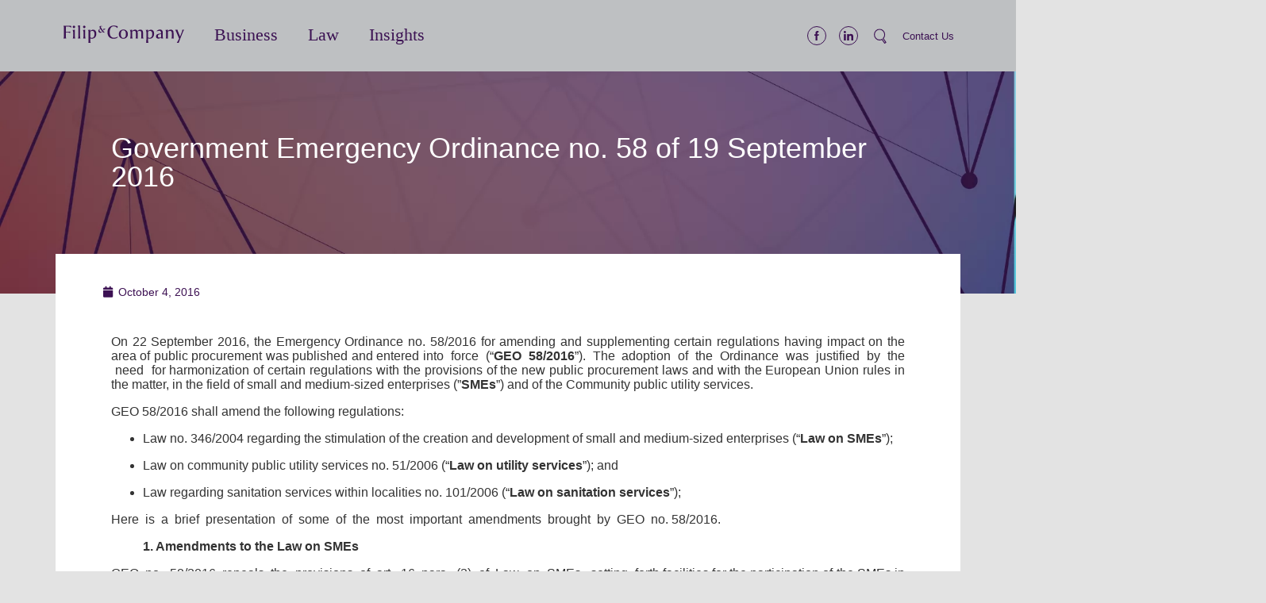

--- FILE ---
content_type: text/html; charset=UTF-8
request_url: https://filipandcompany.com/government-emergency-ordinance-no-58-of-19-september-2016-for-amending-and-supplementing-certain-regulations-having-impact-on-the-area-of-public-procurement/
body_size: 35902
content:
<!DOCTYPE html><html lang="en-US"><head><meta charset="UTF-8"><meta name="viewport" content="width=device-width, initial-scale=1.0, viewport-fit=cover" /><meta name='robots' content='index, follow, max-image-preview:large, max-snippet:-1, max-video-preview:-1' /><style>img:is([sizes="auto" i], [sizes^="auto," i]) { contain-intrinsic-size: 3000px 1500px }</style><title>Government Emergency Ordinance no. 58 of 19 September 2016 - Filip &amp; Company</title><link rel="canonical" href="https://filipandcompany.com/government-emergency-ordinance-no-58-of-19-september-2016-for-amending-and-supplementing-certain-regulations-having-impact-on-the-area-of-public-procurement/" /><meta property="og:locale" content="en_US" /><meta property="og:type" content="article" /><meta property="og:title" content="Government Emergency Ordinance no. 58 of 19 September 2016 - Filip &amp; Company" /><meta property="og:description" content="On 22 September 2016, the Emergency Ordinance no. 58/2016 for amending and supplementing certain regulations having impact on the area of public procurement was published and entered into  force  (“GEO  58/2016”).  The  adoption  of  the  Ordinance  was  justified  by  the  need  for harmonization of certain regulations with the provisions of the new public procurement laws [&hellip;]" /><meta property="og:url" content="https://filipandcompany.com/government-emergency-ordinance-no-58-of-19-september-2016-for-amending-and-supplementing-certain-regulations-having-impact-on-the-area-of-public-procurement/" /><meta property="og:site_name" content="Filip &amp; Company" /><meta property="article:published_time" content="2016-10-04T13:44:04+00:00" /><meta property="article:modified_time" content="2021-03-02T13:52:18+00:00" /><meta property="og:image" content="https://filipandcompany.com/wp-content/uploads/2020/12/1.png" /><meta property="og:image:width" content="1747" /><meta property="og:image:height" content="1240" /><meta property="og:image:type" content="image/png" /><meta name="author" content="Filip &amp; Company" /><meta name="twitter:card" content="summary_large_image" /><meta name="twitter:label1" content="Written by" /><meta name="twitter:data1" content="Filip &amp; Company" /><meta name="twitter:label2" content="Est. reading time" /><meta name="twitter:data2" content="6 minutes" /><link rel="alternate" type="application/rss+xml" title="Filip &amp; Company &raquo; Feed" href="https://filipandcompany.com/feed/" /><link rel="alternate" type="application/rss+xml" title="Filip &amp; Company &raquo; Comments Feed" href="https://filipandcompany.com/comments/feed/" /> <script type="text/javascript">/*  */
window._wpemojiSettings = {"baseUrl":"https:\/\/s.w.org\/images\/core\/emoji\/16.0.1\/72x72\/","ext":".png","svgUrl":"https:\/\/s.w.org\/images\/core\/emoji\/16.0.1\/svg\/","svgExt":".svg","source":{"concatemoji":"https:\/\/filipandcompany.com\/wp-includes\/js\/wp-emoji-release.min.js?ver=6.8.3"}};
/*! This file is auto-generated */
!function(s,n){var o,i,e;function c(e){try{var t={supportTests:e,timestamp:(new Date).valueOf()};sessionStorage.setItem(o,JSON.stringify(t))}catch(e){}}function p(e,t,n){e.clearRect(0,0,e.canvas.width,e.canvas.height),e.fillText(t,0,0);var t=new Uint32Array(e.getImageData(0,0,e.canvas.width,e.canvas.height).data),a=(e.clearRect(0,0,e.canvas.width,e.canvas.height),e.fillText(n,0,0),new Uint32Array(e.getImageData(0,0,e.canvas.width,e.canvas.height).data));return t.every(function(e,t){return e===a[t]})}function u(e,t){e.clearRect(0,0,e.canvas.width,e.canvas.height),e.fillText(t,0,0);for(var n=e.getImageData(16,16,1,1),a=0;a<n.data.length;a++)if(0!==n.data[a])return!1;return!0}function f(e,t,n,a){switch(t){case"flag":return n(e,"\ud83c\udff3\ufe0f\u200d\u26a7\ufe0f","\ud83c\udff3\ufe0f\u200b\u26a7\ufe0f")?!1:!n(e,"\ud83c\udde8\ud83c\uddf6","\ud83c\udde8\u200b\ud83c\uddf6")&&!n(e,"\ud83c\udff4\udb40\udc67\udb40\udc62\udb40\udc65\udb40\udc6e\udb40\udc67\udb40\udc7f","\ud83c\udff4\u200b\udb40\udc67\u200b\udb40\udc62\u200b\udb40\udc65\u200b\udb40\udc6e\u200b\udb40\udc67\u200b\udb40\udc7f");case"emoji":return!a(e,"\ud83e\udedf")}return!1}function g(e,t,n,a){var r="undefined"!=typeof WorkerGlobalScope&&self instanceof WorkerGlobalScope?new OffscreenCanvas(300,150):s.createElement("canvas"),o=r.getContext("2d",{willReadFrequently:!0}),i=(o.textBaseline="top",o.font="600 32px Arial",{});return e.forEach(function(e){i[e]=t(o,e,n,a)}),i}function t(e){var t=s.createElement("script");t.src=e,t.defer=!0,s.head.appendChild(t)}"undefined"!=typeof Promise&&(o="wpEmojiSettingsSupports",i=["flag","emoji"],n.supports={everything:!0,everythingExceptFlag:!0},e=new Promise(function(e){s.addEventListener("DOMContentLoaded",e,{once:!0})}),new Promise(function(t){var n=function(){try{var e=JSON.parse(sessionStorage.getItem(o));if("object"==typeof e&&"number"==typeof e.timestamp&&(new Date).valueOf()<e.timestamp+604800&&"object"==typeof e.supportTests)return e.supportTests}catch(e){}return null}();if(!n){if("undefined"!=typeof Worker&&"undefined"!=typeof OffscreenCanvas&&"undefined"!=typeof URL&&URL.createObjectURL&&"undefined"!=typeof Blob)try{var e="postMessage("+g.toString()+"("+[JSON.stringify(i),f.toString(),p.toString(),u.toString()].join(",")+"));",a=new Blob([e],{type:"text/javascript"}),r=new Worker(URL.createObjectURL(a),{name:"wpTestEmojiSupports"});return void(r.onmessage=function(e){c(n=e.data),r.terminate(),t(n)})}catch(e){}c(n=g(i,f,p,u))}t(n)}).then(function(e){for(var t in e)n.supports[t]=e[t],n.supports.everything=n.supports.everything&&n.supports[t],"flag"!==t&&(n.supports.everythingExceptFlag=n.supports.everythingExceptFlag&&n.supports[t]);n.supports.everythingExceptFlag=n.supports.everythingExceptFlag&&!n.supports.flag,n.DOMReady=!1,n.readyCallback=function(){n.DOMReady=!0}}).then(function(){return e}).then(function(){var e;n.supports.everything||(n.readyCallback(),(e=n.source||{}).concatemoji?t(e.concatemoji):e.wpemoji&&e.twemoji&&(t(e.twemoji),t(e.wpemoji)))}))}((window,document),window._wpemojiSettings);
/*  */</script> <link rel="stylesheet" type="text/css" href="https://use.typekit.net/mzr7ipy.css"><style id='wp-emoji-styles-inline-css' type='text/css'>img.wp-smiley, img.emoji {
		display: inline !important;
		border: none !important;
		box-shadow: none !important;
		height: 1em !important;
		width: 1em !important;
		margin: 0 0.07em !important;
		vertical-align: -0.1em !important;
		background: none !important;
		padding: 0 !important;
	}</style><style id='classic-theme-styles-inline-css' type='text/css'>/*! This file is auto-generated */
.wp-block-button__link{color:#fff;background-color:#32373c;border-radius:9999px;box-shadow:none;text-decoration:none;padding:calc(.667em + 2px) calc(1.333em + 2px);font-size:1.125em}.wp-block-file__button{background:#32373c;color:#fff;text-decoration:none}</style><style id='pdfemb-pdf-embedder-viewer-style-inline-css' type='text/css'>.wp-block-pdfemb-pdf-embedder-viewer{max-width:none}</style><style id='global-styles-inline-css' type='text/css'>:root{--wp--preset--aspect-ratio--square: 1;--wp--preset--aspect-ratio--4-3: 4/3;--wp--preset--aspect-ratio--3-4: 3/4;--wp--preset--aspect-ratio--3-2: 3/2;--wp--preset--aspect-ratio--2-3: 2/3;--wp--preset--aspect-ratio--16-9: 16/9;--wp--preset--aspect-ratio--9-16: 9/16;--wp--preset--color--black: #000000;--wp--preset--color--cyan-bluish-gray: #abb8c3;--wp--preset--color--white: #ffffff;--wp--preset--color--pale-pink: #f78da7;--wp--preset--color--vivid-red: #cf2e2e;--wp--preset--color--luminous-vivid-orange: #ff6900;--wp--preset--color--luminous-vivid-amber: #fcb900;--wp--preset--color--light-green-cyan: #7bdcb5;--wp--preset--color--vivid-green-cyan: #00d084;--wp--preset--color--pale-cyan-blue: #8ed1fc;--wp--preset--color--vivid-cyan-blue: #0693e3;--wp--preset--color--vivid-purple: #9b51e0;--wp--preset--gradient--vivid-cyan-blue-to-vivid-purple: linear-gradient(135deg,rgba(6,147,227,1) 0%,rgb(155,81,224) 100%);--wp--preset--gradient--light-green-cyan-to-vivid-green-cyan: linear-gradient(135deg,rgb(122,220,180) 0%,rgb(0,208,130) 100%);--wp--preset--gradient--luminous-vivid-amber-to-luminous-vivid-orange: linear-gradient(135deg,rgba(252,185,0,1) 0%,rgba(255,105,0,1) 100%);--wp--preset--gradient--luminous-vivid-orange-to-vivid-red: linear-gradient(135deg,rgba(255,105,0,1) 0%,rgb(207,46,46) 100%);--wp--preset--gradient--very-light-gray-to-cyan-bluish-gray: linear-gradient(135deg,rgb(238,238,238) 0%,rgb(169,184,195) 100%);--wp--preset--gradient--cool-to-warm-spectrum: linear-gradient(135deg,rgb(74,234,220) 0%,rgb(151,120,209) 20%,rgb(207,42,186) 40%,rgb(238,44,130) 60%,rgb(251,105,98) 80%,rgb(254,248,76) 100%);--wp--preset--gradient--blush-light-purple: linear-gradient(135deg,rgb(255,206,236) 0%,rgb(152,150,240) 100%);--wp--preset--gradient--blush-bordeaux: linear-gradient(135deg,rgb(254,205,165) 0%,rgb(254,45,45) 50%,rgb(107,0,62) 100%);--wp--preset--gradient--luminous-dusk: linear-gradient(135deg,rgb(255,203,112) 0%,rgb(199,81,192) 50%,rgb(65,88,208) 100%);--wp--preset--gradient--pale-ocean: linear-gradient(135deg,rgb(255,245,203) 0%,rgb(182,227,212) 50%,rgb(51,167,181) 100%);--wp--preset--gradient--electric-grass: linear-gradient(135deg,rgb(202,248,128) 0%,rgb(113,206,126) 100%);--wp--preset--gradient--midnight: linear-gradient(135deg,rgb(2,3,129) 0%,rgb(40,116,252) 100%);--wp--preset--font-size--small: 13px;--wp--preset--font-size--medium: 20px;--wp--preset--font-size--large: 36px;--wp--preset--font-size--x-large: 42px;--wp--preset--spacing--20: 0.44rem;--wp--preset--spacing--30: 0.67rem;--wp--preset--spacing--40: 1rem;--wp--preset--spacing--50: 1.5rem;--wp--preset--spacing--60: 2.25rem;--wp--preset--spacing--70: 3.38rem;--wp--preset--spacing--80: 5.06rem;--wp--preset--shadow--natural: 6px 6px 9px rgba(0, 0, 0, 0.2);--wp--preset--shadow--deep: 12px 12px 50px rgba(0, 0, 0, 0.4);--wp--preset--shadow--sharp: 6px 6px 0px rgba(0, 0, 0, 0.2);--wp--preset--shadow--outlined: 6px 6px 0px -3px rgba(255, 255, 255, 1), 6px 6px rgba(0, 0, 0, 1);--wp--preset--shadow--crisp: 6px 6px 0px rgba(0, 0, 0, 1);}:where(.is-layout-flex){gap: 0.5em;}:where(.is-layout-grid){gap: 0.5em;}body .is-layout-flex{display: flex;}.is-layout-flex{flex-wrap: wrap;align-items: center;}.is-layout-flex > :is(*, div){margin: 0;}body .is-layout-grid{display: grid;}.is-layout-grid > :is(*, div){margin: 0;}:where(.wp-block-columns.is-layout-flex){gap: 2em;}:where(.wp-block-columns.is-layout-grid){gap: 2em;}:where(.wp-block-post-template.is-layout-flex){gap: 1.25em;}:where(.wp-block-post-template.is-layout-grid){gap: 1.25em;}.has-black-color{color: var(--wp--preset--color--black) !important;}.has-cyan-bluish-gray-color{color: var(--wp--preset--color--cyan-bluish-gray) !important;}.has-white-color{color: var(--wp--preset--color--white) !important;}.has-pale-pink-color{color: var(--wp--preset--color--pale-pink) !important;}.has-vivid-red-color{color: var(--wp--preset--color--vivid-red) !important;}.has-luminous-vivid-orange-color{color: var(--wp--preset--color--luminous-vivid-orange) !important;}.has-luminous-vivid-amber-color{color: var(--wp--preset--color--luminous-vivid-amber) !important;}.has-light-green-cyan-color{color: var(--wp--preset--color--light-green-cyan) !important;}.has-vivid-green-cyan-color{color: var(--wp--preset--color--vivid-green-cyan) !important;}.has-pale-cyan-blue-color{color: var(--wp--preset--color--pale-cyan-blue) !important;}.has-vivid-cyan-blue-color{color: var(--wp--preset--color--vivid-cyan-blue) !important;}.has-vivid-purple-color{color: var(--wp--preset--color--vivid-purple) !important;}.has-black-background-color{background-color: var(--wp--preset--color--black) !important;}.has-cyan-bluish-gray-background-color{background-color: var(--wp--preset--color--cyan-bluish-gray) !important;}.has-white-background-color{background-color: var(--wp--preset--color--white) !important;}.has-pale-pink-background-color{background-color: var(--wp--preset--color--pale-pink) !important;}.has-vivid-red-background-color{background-color: var(--wp--preset--color--vivid-red) !important;}.has-luminous-vivid-orange-background-color{background-color: var(--wp--preset--color--luminous-vivid-orange) !important;}.has-luminous-vivid-amber-background-color{background-color: var(--wp--preset--color--luminous-vivid-amber) !important;}.has-light-green-cyan-background-color{background-color: var(--wp--preset--color--light-green-cyan) !important;}.has-vivid-green-cyan-background-color{background-color: var(--wp--preset--color--vivid-green-cyan) !important;}.has-pale-cyan-blue-background-color{background-color: var(--wp--preset--color--pale-cyan-blue) !important;}.has-vivid-cyan-blue-background-color{background-color: var(--wp--preset--color--vivid-cyan-blue) !important;}.has-vivid-purple-background-color{background-color: var(--wp--preset--color--vivid-purple) !important;}.has-black-border-color{border-color: var(--wp--preset--color--black) !important;}.has-cyan-bluish-gray-border-color{border-color: var(--wp--preset--color--cyan-bluish-gray) !important;}.has-white-border-color{border-color: var(--wp--preset--color--white) !important;}.has-pale-pink-border-color{border-color: var(--wp--preset--color--pale-pink) !important;}.has-vivid-red-border-color{border-color: var(--wp--preset--color--vivid-red) !important;}.has-luminous-vivid-orange-border-color{border-color: var(--wp--preset--color--luminous-vivid-orange) !important;}.has-luminous-vivid-amber-border-color{border-color: var(--wp--preset--color--luminous-vivid-amber) !important;}.has-light-green-cyan-border-color{border-color: var(--wp--preset--color--light-green-cyan) !important;}.has-vivid-green-cyan-border-color{border-color: var(--wp--preset--color--vivid-green-cyan) !important;}.has-pale-cyan-blue-border-color{border-color: var(--wp--preset--color--pale-cyan-blue) !important;}.has-vivid-cyan-blue-border-color{border-color: var(--wp--preset--color--vivid-cyan-blue) !important;}.has-vivid-purple-border-color{border-color: var(--wp--preset--color--vivid-purple) !important;}.has-vivid-cyan-blue-to-vivid-purple-gradient-background{background: var(--wp--preset--gradient--vivid-cyan-blue-to-vivid-purple) !important;}.has-light-green-cyan-to-vivid-green-cyan-gradient-background{background: var(--wp--preset--gradient--light-green-cyan-to-vivid-green-cyan) !important;}.has-luminous-vivid-amber-to-luminous-vivid-orange-gradient-background{background: var(--wp--preset--gradient--luminous-vivid-amber-to-luminous-vivid-orange) !important;}.has-luminous-vivid-orange-to-vivid-red-gradient-background{background: var(--wp--preset--gradient--luminous-vivid-orange-to-vivid-red) !important;}.has-very-light-gray-to-cyan-bluish-gray-gradient-background{background: var(--wp--preset--gradient--very-light-gray-to-cyan-bluish-gray) !important;}.has-cool-to-warm-spectrum-gradient-background{background: var(--wp--preset--gradient--cool-to-warm-spectrum) !important;}.has-blush-light-purple-gradient-background{background: var(--wp--preset--gradient--blush-light-purple) !important;}.has-blush-bordeaux-gradient-background{background: var(--wp--preset--gradient--blush-bordeaux) !important;}.has-luminous-dusk-gradient-background{background: var(--wp--preset--gradient--luminous-dusk) !important;}.has-pale-ocean-gradient-background{background: var(--wp--preset--gradient--pale-ocean) !important;}.has-electric-grass-gradient-background{background: var(--wp--preset--gradient--electric-grass) !important;}.has-midnight-gradient-background{background: var(--wp--preset--gradient--midnight) !important;}.has-small-font-size{font-size: var(--wp--preset--font-size--small) !important;}.has-medium-font-size{font-size: var(--wp--preset--font-size--medium) !important;}.has-large-font-size{font-size: var(--wp--preset--font-size--large) !important;}.has-x-large-font-size{font-size: var(--wp--preset--font-size--x-large) !important;}
:where(.wp-block-post-template.is-layout-flex){gap: 1.25em;}:where(.wp-block-post-template.is-layout-grid){gap: 1.25em;}
:where(.wp-block-columns.is-layout-flex){gap: 2em;}:where(.wp-block-columns.is-layout-grid){gap: 2em;}
:root :where(.wp-block-pullquote){font-size: 1.5em;line-height: 1.6;}</style><link rel='stylesheet' id='contact-form-7-css' href='https://filipandcompany.com/wp-content/plugins/contact-form-7/includes/css/styles.css?ver=6.1.4' type='text/css' media='all' /><link rel='stylesheet' id='parent-style-css' href='https://filipandcompany.com/wp-content/themes/genesis/style.css?ver=6.8.3' type='text/css' media='all' /><link rel='stylesheet' id='main_style-css' href='https://filipandcompany.com/wp-content/themes/filipandcompany/style.css?ver=1625573574' type='text/css' media='all' /><link rel='stylesheet' id='jet-menu-public-styles-css' href='https://filipandcompany.com/wp-content/plugins/jet-menu/assets/public/css/public.css?ver=2.4.15' type='text/css' media='all' /><link rel='stylesheet' id='jet-menu-general-css' href='https://filipandcompany.com/wp-content/uploads/jet-menu/jet-menu-general.css?ver=1617636653' type='text/css' media='all' /><link rel='stylesheet' id='jet-popup-frontend-css' href='https://filipandcompany.com/wp-content/plugins/jet-popup/assets/css/jet-popup-frontend.css?ver=2.0.18' type='text/css' media='all' /><link rel='stylesheet' id='elementor-frontend-css' href='https://filipandcompany.com/wp-content/plugins/elementor/assets/css/frontend.min.css?ver=3.32.2' type='text/css' media='all' /><style id='elementor-frontend-inline-css' type='text/css'>.elementor-9269 .elementor-element.elementor-element-1e381b11:not(.elementor-motion-effects-element-type-background), .elementor-9269 .elementor-element.elementor-element-1e381b11 > .elementor-motion-effects-container > .elementor-motion-effects-layer{background-image:url("https://filipandcompany.com/wp-content/uploads/2020/12/1.png");}</style><link rel='stylesheet' id='widget-heading-css' href='https://filipandcompany.com/wp-content/plugins/elementor/assets/css/widget-heading.min.css?ver=3.32.2' type='text/css' media='all' /><link rel='stylesheet' id='e-animation-fadeIn-css' href='https://filipandcompany.com/wp-content/plugins/elementor/assets/lib/animations/styles/fadeIn.min.css?ver=3.32.2' type='text/css' media='all' /><link rel='stylesheet' id='e-popup-css' href='https://filipandcompany.com/wp-content/plugins/elementor-pro/assets/css/conditionals/popup.min.css?ver=3.32.1' type='text/css' media='all' /><link rel='stylesheet' id='widget-image-css' href='https://filipandcompany.com/wp-content/plugins/elementor/assets/css/widget-image.min.css?ver=3.32.2' type='text/css' media='all' /><link rel='stylesheet' id='widget-nav-menu-css' href='https://filipandcompany.com/wp-content/plugins/elementor-pro/assets/css/widget-nav-menu.min.css?ver=3.32.1' type='text/css' media='all' /><link rel='stylesheet' id='widget-social-icons-css' href='https://filipandcompany.com/wp-content/plugins/elementor/assets/css/widget-social-icons.min.css?ver=3.32.2' type='text/css' media='all' /><link rel='stylesheet' id='e-apple-webkit-css' href='https://filipandcompany.com/wp-content/plugins/elementor/assets/css/conditionals/apple-webkit.min.css?ver=3.32.2' type='text/css' media='all' /><link rel='stylesheet' id='widget-search-form-css' href='https://filipandcompany.com/wp-content/plugins/elementor-pro/assets/css/widget-search-form.min.css?ver=3.32.1' type='text/css' media='all' /><link rel='stylesheet' id='elementor-icons-shared-0-css' href='https://filipandcompany.com/wp-content/plugins/elementor/assets/lib/font-awesome/css/fontawesome.min.css?ver=5.15.3' type='text/css' media='all' /><link rel='stylesheet' id='elementor-icons-fa-solid-css' href='https://filipandcompany.com/wp-content/plugins/elementor/assets/lib/font-awesome/css/solid.min.css?ver=5.15.3' type='text/css' media='all' /><link rel='stylesheet' id='widget-form-css' href='https://filipandcompany.com/wp-content/plugins/elementor-pro/assets/css/widget-form.min.css?ver=3.32.1' type='text/css' media='all' /><link rel='stylesheet' id='widget-icon-list-css' href='https://filipandcompany.com/wp-content/plugins/elementor/assets/css/widget-icon-list.min.css?ver=3.32.2' type='text/css' media='all' /><link rel='stylesheet' id='widget-post-info-css' href='https://filipandcompany.com/wp-content/plugins/elementor-pro/assets/css/widget-post-info.min.css?ver=3.32.1' type='text/css' media='all' /><link rel='stylesheet' id='elementor-icons-fa-regular-css' href='https://filipandcompany.com/wp-content/plugins/elementor/assets/lib/font-awesome/css/regular.min.css?ver=5.15.3' type='text/css' media='all' /><link rel='stylesheet' id='widget-share-buttons-css' href='https://filipandcompany.com/wp-content/plugins/elementor-pro/assets/css/widget-share-buttons.min.css?ver=3.32.1' type='text/css' media='all' /><link rel='stylesheet' id='elementor-icons-fa-brands-css' href='https://filipandcompany.com/wp-content/plugins/elementor/assets/lib/font-awesome/css/brands.min.css?ver=5.15.3' type='text/css' media='all' /><link rel='stylesheet' id='widget-post-navigation-css' href='https://filipandcompany.com/wp-content/plugins/elementor-pro/assets/css/widget-post-navigation.min.css?ver=3.32.1' type='text/css' media='all' /><link rel='stylesheet' id='elementor-icons-css' href='https://filipandcompany.com/wp-content/plugins/elementor/assets/lib/eicons/css/elementor-icons.min.css?ver=5.44.0' type='text/css' media='all' /><link rel='stylesheet' id='elementor-post-8-css' href='https://filipandcompany.com/wp-content/uploads/elementor/css/post-8.css?ver=1769562543' type='text/css' media='all' /><link rel='stylesheet' id='jet-tricks-frontend-css' href='https://filipandcompany.com/wp-content/plugins/jet-tricks/assets/css/jet-tricks-frontend.css?ver=1.5.7' type='text/css' media='all' /><link rel='stylesheet' id='elementor-post-983-css' href='https://filipandcompany.com/wp-content/uploads/elementor/css/post-983.css?ver=1769673322' type='text/css' media='all' /><link rel='stylesheet' id='elementor-post-11783-css' href='https://filipandcompany.com/wp-content/uploads/elementor/css/post-11783.css?ver=1769562543' type='text/css' media='all' /><link rel='stylesheet' id='elementor-post-11774-css' href='https://filipandcompany.com/wp-content/uploads/elementor/css/post-11774.css?ver=1769562543' type='text/css' media='all' /><link rel='stylesheet' id='elementor-post-6645-css' href='https://filipandcompany.com/wp-content/uploads/elementor/css/post-6645.css?ver=1769562543' type='text/css' media='all' /><link rel='stylesheet' id='elementor-post-45-css' href='https://filipandcompany.com/wp-content/uploads/elementor/css/post-45.css?ver=1769562543' type='text/css' media='all' /><link rel='stylesheet' id='elementor-post-57-css' href='https://filipandcompany.com/wp-content/uploads/elementor/css/post-57.css?ver=1769562543' type='text/css' media='all' /><link rel='stylesheet' id='elementor-post-9269-css' href='https://filipandcompany.com/wp-content/uploads/elementor/css/post-9269.css?ver=1769562892' type='text/css' media='all' /><link rel='stylesheet' id='elementor-gf-local-roboto-css' href='https://filipandcompany.com/wp-content/uploads/elementor/google-fonts/css/roboto.css?ver=1744286907' type='text/css' media='all' /> <script type="text/javascript" src="https://filipandcompany.com/wp-includes/js/jquery/jquery.min.js?ver=3.7.1" id="jquery-core-js"></script> <script type="text/javascript" src="https://filipandcompany.com/wp-includes/js/jquery/jquery-migrate.min.js?ver=3.4.1" id="jquery-migrate-js"></script> <link rel="https://api.w.org/" href="https://filipandcompany.com/wp-json/" /><link rel="alternate" title="JSON" type="application/json" href="https://filipandcompany.com/wp-json/wp/v2/posts/983" /><link rel="EditURI" type="application/rsd+xml" title="RSD" href="https://filipandcompany.com/xmlrpc.php?rsd" /><meta name="generator" content="WordPress 6.8.3" /><link rel='shortlink' href='https://filipandcompany.com/?p=983' /><link rel="alternate" title="oEmbed (JSON)" type="application/json+oembed" href="https://filipandcompany.com/wp-json/oembed/1.0/embed?url=https%3A%2F%2Ffilipandcompany.com%2Fgovernment-emergency-ordinance-no-58-of-19-september-2016-for-amending-and-supplementing-certain-regulations-having-impact-on-the-area-of-public-procurement%2F" /><link rel="alternate" title="oEmbed (XML)" type="text/xml+oembed" href="https://filipandcompany.com/wp-json/oembed/1.0/embed?url=https%3A%2F%2Ffilipandcompany.com%2Fgovernment-emergency-ordinance-no-58-of-19-september-2016-for-amending-and-supplementing-certain-regulations-having-impact-on-the-area-of-public-procurement%2F&#038;format=xml" /> <script type="text/plain" data-cookieconsent="statistics">(function(i,s,o,g,r,a,m){
    i['GoogleAnalyticsObject']=r;
    i[r]=i[r]||function(){(i[r].q=i[r].q||[]).push(arguments)},i[r].l=1*new Date();
    a=s.createElement(o),m=s.getElementsByTagName(o)[0];
    a.async=1;
    a.src=g;
    m.parentNode.insertBefore(a,m)})(window,document,'script','//www.google-analytics.com/analytics.js','ga'); 
    ga('create', 'UA-21985337-1', 'auto'); 
    ga('send', 'pageview');</script> <script id="Cookiebot" src="https://consent.cookiebot.com/uc.js" data-cbid="63be9536-9442-40d5-b546-92a1d5c5b847" type="text/javascript" async></script> <meta name="viewport" content="width=device-width, initial-scale=1, maximum-scale=1, user-scalable=0"/><meta name="generator" content="Elementor 3.32.2; features: additional_custom_breakpoints; settings: css_print_method-external, google_font-enabled, font_display-auto"><style type="text/css">.recentcomments a{display:inline !important;padding:0 !important;margin:0 !important;}</style> <script type="application/ld+json" class="saswp-schema-markup-output">[{
    "@context": "https://schema.org/",
    "@graph": [
        {
            "@context": "https://schema.org/",
            "@type": "SiteNavigationElement",
            "@id": "https://filipandcompany.com/#filip-company",
            "name": "Filip & Company",
            "url": "https://filipandcompany.com/"
        }
    ]
},

{
    "@context": "https://schema.org/",
    "@type": "BreadcrumbList",
    "@id": "https://filipandcompany.com/government-emergency-ordinance-no-58-of-19-september-2016-for-amending-and-supplementing-certain-regulations-having-impact-on-the-area-of-public-procurement/#breadcrumb",
    "itemListElement": [
        {
            "@type": "ListItem",
            "position": 1,
            "item": {
                "@id": "https://filipandcompany.com",
                "name": "Filip &amp; Company"
            }
        },
        {
            "@type": "ListItem",
            "position": 2,
            "item": {
                "@id": "https://filipandcompany.com/category/news-en/",
                "name": "Legal news English"
            }
        },
        {
            "@type": "ListItem",
            "position": 3,
            "item": {
                "@id": "https://filipandcompany.com/government-emergency-ordinance-no-58-of-19-september-2016-for-amending-and-supplementing-certain-regulations-having-impact-on-the-area-of-public-procurement/",
                "name": "Government Emergency Ordinance no. 58 of 19 September 2016"
            }
        }
    ]
},

{
    "@context": "https://schema.org/",
    "@type": "Article",
    "@id": "https://filipandcompany.com/government-emergency-ordinance-no-58-of-19-september-2016-for-amending-and-supplementing-certain-regulations-having-impact-on-the-area-of-public-procurement/#Article",
    "url": "https://filipandcompany.com/government-emergency-ordinance-no-58-of-19-september-2016-for-amending-and-supplementing-certain-regulations-having-impact-on-the-area-of-public-procurement/",
    "inLanguage": "en-US",
    "mainEntityOfPage": "https://filipandcompany.com/government-emergency-ordinance-no-58-of-19-september-2016-for-amending-and-supplementing-certain-regulations-having-impact-on-the-area-of-public-procurement/",
    "headline": "Government Emergency Ordinance no. 58 of 19 September 2016",
    "description": "On 22 September 2016, the Emergency Ordinance no. 58/2016 for amending and supplementing certain regulations having impact on the area of public procurement was published and entered into  force  (“GEO  58/2016”).  The  adoption  of  the  Ordinance  was  justified  by  the  need  for harmonization of certain regulations with the provisions of the new public procurement laws",
    "articleBody": "On 22 September 2016, the Emergency Ordinance no. 58/2016 for amending and supplementing certain regulations having impact on the area of public procurement was published and entered into  force  (“GEO  58/2016”).  The  adoption  of  the  Ordinance  was  justified  by  the  need  for harmonization of certain regulations with the provisions of the new public procurement laws and with the European Union rules in the matter, in the field of small and medium-sized enterprises (”SMEs”) and of the Community public utility services.GEO 58/2016 shall amend the following regulations:Law no. 346/2004 regarding the stimulation of the creation and development of small and medium-sized enterprises (“Law on SMEs”);Law on community public utility services no. 51/2006 (“Law on utility services”); andLaw regarding sanitation services within localities no. 101/2006 (“Law on sanitation services”);Here  is  a  brief  presentation  of  some  of  the  most  important  amendments  brought  by  GEO  no. 58/2016. 1. Amendments to the Law on SMEsGEO  no.  58/2016  repeals  the  provisions  of  art.  16  para.  (2)  of  Law  on  SMEs,  setting  forth facilities for the participation of the SMEs in the procedures for the award of public procurement contracts, in the form of a 50 % reduction of the criteria related to turnover, to tender guarantee and to performance bond.The amendment was necessary, as the European Commission had noticed the non-compliance of these facilities creating a positive discrimination in favour of the SMEs with the European Union law. Thus, Romania risked the opening of the infringement procedure and the application of certain financial corrections in its non-reimbursable financing projects from the budget of the European Union in which the SMEs benefited from these facilities.Instead, the new legislative package in the field of public procurement includes other provisions which foster the participation of the SMEs, however, without representing a breach of the European Union law. These provisions include to convert into rule the splitting of contracts into lots (the contracting authorities being obliged to justify any contrary decision) and the opportunity of the contracting authority to make payments directly to its subcontractors, which are SMEs in many cases.2. Amendments to the Law on utility servicesFor a long period, Law on utility services and the former regulation of public procurement, GEO no.  34/2006,  have  been  applied  in  parallel,  and  the  attempts  to  harmonize  them  were  only partial, which resulted in ambiguities in practice. GEO no. 58/2016 takes into account to link the provisions of Law on utility services with the new legislation of public procurement.The main amendments consider the following:the possibility of exercising direct management both through the agency of public law bodies, and through the agency of private law bodies, shall be regulated;however, private law bodies which are likely to benefit from direct management shall meet certain strict requirements:the territorial administrative units, alone or in their capacity as members of an intra-Community development association, exercise direct control and dominant influence on the strategic decisions of the operator in relation to the provided/rendered service, similar to the control exercised on its own structures in case of direct management. When acting alone, the territorial administrative units shall act as sole shareholder of the concerned operator;the operator exclusively carries on activities in the area of providing/rendering public utility services intended to meet the general public interest needs of the users within the jurisdiction of the territorial administrative units/intra- Community development association;the share capital of the operator is fully owned by the territorial administrative unit/territorial administrative units being members of an intra-Community development association: The participation of the private capital in the share capital of the operator shall bea delegation contract for managing public utility services may be a public procurement contract or a service concession contract. The difference between those two contracts shall be made by the manner in which the contracting authority shall conceive the distribution of risks in the contract to be concluded;the award procedures, no matter the type of the delegated service, shall be those regulated by the new legislative package on public procurement and concessions for works and concessions for services;the provision regarding the maximum duration of 35 years for the management delegation contracts shall be limited, and the provisions regarding the duration shall be linked with those of the new legislative package on public procurement and concessions for works and concessions for services. The duration of the management delegation contracts shall not exceed the maximum duration needed for the recovery of investments lying on the operator. In the case of direct management, the local public administration authorities, except those which are members of the intra-Community development associations, shall be obliged to carry out analyses every 5 years, regarding the economic efficiency of the respective service, respectively to change the manner of management of public services, as the case may be;conditioning the participation of operators in the procedures for the delegation of public utility services management on the possession of a license issued or acknowledged by the relevant regulatory authorities shall be removed; instead, operators shall request and obtain the license within 90 days from the approval of the contracting out decision or, if appropriate, from the signing date of the management delegation contract;the management delegation contracts shall be directly awarded only after obtaining the opinion of the Competition Council regarding the compliance with the specific provisions in the field of competition and State aid. The exceptions to this rule shall include contracts whose estimated value is less than the value provided under the public procurement laws and the regional operators implementing projects financed from European non-reimbursable funds in the field of water and waste water;the settlement of disputes between the territorial administrative units and operators regarding the management delegation contracts shall take place according to the provisions of Law no. 101/2016 on remedies and means of appeal in the matter of public procurement. This explanation is welcomed and as necessary as possible in the context in which, after the effective date of the new legislation of public procurement, there were certain cases in which the National Council for Solving Complaints has declined jurisdiction of solving such disputes to competent administrative courts according to Law no. 554/2004 on administrative3. Amendments to the Law on sanitation servicesSimilarly to the amendments to Law on utility services as regards the provisions related to the duration of the management delegation contract, in the case of the sanitation service, it was also intended to link these provisions with those of the legislative package in the matter of public procurement and concessions for works and concessions for services.Hence, the provision according to which the maximum duration of the sanitation services management delegation contract is of 35 years, has been repealed. Accordingly, the provisions allowing the possibility of extending the initial duration of the contract under an addendum under certain conditions, without exceeding a total duration of 49 years, have also been repealed.As a result of these amendments, the rules regulating the duration of the sanitation services management delegation contracts shall be provided for under the applicable laws on public procurement and concessions for works and concessions for services.This information is not legal assistance. For further details, please contact us.",
    "keywords": "Commercial, ",
    "datePublished": "2016-10-04T16:44:04+03:00",
    "dateModified": "2021-03-02T15:52:18+02:00",
    "author": {
        "@type": "Person",
        "name": "Filip &#038; Company",
        "url": "https://filipandcompany.com/author/adelina/",
        "sameAs": [],
        "image": {
            "@type": "ImageObject",
            "url": "https://secure.gravatar.com/avatar/f76024bc7575c48a28976f6979134f6b278ee4b86bc04c3c9d8df372edb84a84?s=96&d=mm&r=g",
            "height": 96,
            "width": 96
        }
    },
    "editor": {
        "@type": "Person",
        "name": "Filip &#038; Company",
        "url": "https://filipandcompany.com/author/adelina/",
        "sameAs": [],
        "image": {
            "@type": "ImageObject",
            "url": "https://secure.gravatar.com/avatar/f76024bc7575c48a28976f6979134f6b278ee4b86bc04c3c9d8df372edb84a84?s=96&d=mm&r=g",
            "height": 96,
            "width": 96
        }
    },
    "publisher": {
        "@type": "Organization",
        "name": "Filip &amp; Company",
        "url": "https://filipandcompany.com",
        "logo": {
            "@type": "ImageObject",
            "url": "https://filipandcompany.com/wp-content/uploads/2020/11/logo-filipandcompany.svg",
            "width": 775,
            "height": 112
        }
    },
    "image": [
        {
            "@type": "ImageObject",
            "@id": "https://filipandcompany.com/government-emergency-ordinance-no-58-of-19-september-2016-for-amending-and-supplementing-certain-regulations-having-impact-on-the-area-of-public-procurement/#primaryimage",
            "url": "https://filipandcompany.com/wp-content/uploads/2020/12/1.png",
            "width": "1747",
            "height": "1240"
        },
        {
            "@type": "ImageObject",
            "url": "https://filipandcompany.com/wp-content/uploads/2020/12/1-1200x900.png",
            "width": "1200",
            "height": "900"
        },
        {
            "@type": "ImageObject",
            "url": "https://filipandcompany.com/wp-content/uploads/2020/12/1-1200x675.png",
            "width": "1200",
            "height": "675"
        },
        {
            "@type": "ImageObject",
            "url": "https://filipandcompany.com/wp-content/uploads/2020/12/1-1240x1240.png",
            "width": "1240",
            "height": "1240"
        }
    ]
}]</script> <style>.e-con.e-parent:nth-of-type(n+4):not(.e-lazyloaded):not(.e-no-lazyload),
				.e-con.e-parent:nth-of-type(n+4):not(.e-lazyloaded):not(.e-no-lazyload) * {
					background-image: none !important;
				}
				@media screen and (max-height: 1024px) {
					.e-con.e-parent:nth-of-type(n+3):not(.e-lazyloaded):not(.e-no-lazyload),
					.e-con.e-parent:nth-of-type(n+3):not(.e-lazyloaded):not(.e-no-lazyload) * {
						background-image: none !important;
					}
				}
				@media screen and (max-height: 640px) {
					.e-con.e-parent:nth-of-type(n+2):not(.e-lazyloaded):not(.e-no-lazyload),
					.e-con.e-parent:nth-of-type(n+2):not(.e-lazyloaded):not(.e-no-lazyload) * {
						background-image: none !important;
					}
				}</style><meta name="theme-color" content="#E3E3E3"><link rel="icon" href="https://filipandcompany.com/wp-content/uploads/2020/10/icon-filipandcompany-150x150.png" sizes="32x32" /><link rel="icon" href="https://filipandcompany.com/wp-content/uploads/2020/10/icon-filipandcompany-300x300.png" sizes="192x192" /><link rel="apple-touch-icon" href="https://filipandcompany.com/wp-content/uploads/2020/10/icon-filipandcompany-300x300.png" /><meta name="msapplication-TileImage" content="https://filipandcompany.com/wp-content/uploads/2020/10/icon-filipandcompany-300x300.png" /><style type="text/css" id="wp-custom-css">.sws-team-members .post-thumbnail+.jet-posts__terms {
    position: relative;
    top: 20px;
    left: -10px;
    right: 0;
    margin: 10px;
}

.sws-team-members .jet-posts .entry-title {
    position: relative;
    top: -45px;
}

.jet-mega-menu-item__dropdown {
    visibility: hidden;
}

.wpcf7 .wpcf7-form-control:not(.wpcf7-submit):not(.wpcf7-checkbox):not(.wpcf7-radio):not(.wpcf7-acceptance):not(.wpcf7-file){
	width: 100%;
	appearance: auto;
}

.wpcf7 input.wpcf7-submit{
	float:right;
}

.wpcf7 *:not(.wpcf7-form-control):not(option):not(a){
	font-size: 13px;
}

.dialog-widget-content.dialog-lightbox-widget-content.animated {
    background: #fff;
}

.jet-mega-menu-mega-container__inner {
    background: #E3E3E3 !important;
}

.story-menu span {
    display: block !important;
}

.jet-active-filter__val {
    color: #fff;
}

@media only screen and (min-width: 768px) {
  .filip-header li {
    padding-bottom: 0px;
  }
}</style></head><body data-rsssl=1 class="wp-singular post-template-default single single-post postid-983 single-format-standard wp-custom-logo wp-theme-genesis wp-child-theme-filipandcompany header-full-width full-width-content genesis-breadcrumbs-hidden jet-mega-menu-location elementor-default elementor-template-full-width elementor-kit-8 elementor-page elementor-page-983 elementor-page-9269"><header data-elementor-type="header" data-elementor-id="45" class="elementor elementor-45 elementor-location-header" data-elementor-post-type="elementor_library"><header class="elementor-section elementor-top-section elementor-element elementor-element-307103c3 elementor-section-content-middle elementor-section-height-min-height filip-header elementor-section-boxed elementor-section-height-default elementor-section-items-middle" data-id="307103c3" data-element_type="section" data-settings="{&quot;jet_parallax_layout_list&quot;:[{&quot;_id&quot;:&quot;b4792be&quot;,&quot;jet_parallax_layout_image&quot;:{&quot;url&quot;:&quot;&quot;,&quot;id&quot;:&quot;&quot;,&quot;size&quot;:&quot;&quot;},&quot;jet_parallax_layout_image_tablet&quot;:{&quot;url&quot;:&quot;&quot;,&quot;id&quot;:&quot;&quot;,&quot;size&quot;:&quot;&quot;},&quot;jet_parallax_layout_image_mobile&quot;:{&quot;url&quot;:&quot;&quot;,&quot;id&quot;:&quot;&quot;,&quot;size&quot;:&quot;&quot;},&quot;jet_parallax_layout_speed&quot;:{&quot;unit&quot;:&quot;%&quot;,&quot;size&quot;:50,&quot;sizes&quot;:[]},&quot;jet_parallax_layout_type&quot;:&quot;scroll&quot;,&quot;jet_parallax_layout_direction&quot;:&quot;1&quot;,&quot;jet_parallax_layout_fx_direction&quot;:null,&quot;jet_parallax_layout_z_index&quot;:&quot;&quot;,&quot;jet_parallax_layout_bg_x&quot;:50,&quot;jet_parallax_layout_bg_x_tablet&quot;:&quot;&quot;,&quot;jet_parallax_layout_bg_x_mobile&quot;:&quot;&quot;,&quot;jet_parallax_layout_bg_y&quot;:50,&quot;jet_parallax_layout_bg_y_tablet&quot;:&quot;&quot;,&quot;jet_parallax_layout_bg_y_mobile&quot;:&quot;&quot;,&quot;jet_parallax_layout_bg_size&quot;:&quot;auto&quot;,&quot;jet_parallax_layout_bg_size_tablet&quot;:&quot;&quot;,&quot;jet_parallax_layout_bg_size_mobile&quot;:&quot;&quot;,&quot;jet_parallax_layout_animation_prop&quot;:&quot;transform&quot;,&quot;jet_parallax_layout_on&quot;:[&quot;desktop&quot;,&quot;tablet&quot;]}],&quot;background_background&quot;:&quot;classic&quot;}"><div class="elementor-container elementor-column-gap-no"><div class="elementor-column elementor-col-33 elementor-top-column elementor-element elementor-element-747e3880 elementor-hidden-tablet elementor-hidden-phone" data-id="747e3880" data-element_type="column"><div class="elementor-widget-wrap elementor-element-populated"><div class="elementor-element elementor-element-b0b5964 elementor-hidden-tablet elementor-widget elementor-widget-jet-mega-menu" data-id="b0b5964" data-element_type="widget" data-widget_type="jet-mega-menu.default"><div class="elementor-widget-container"><div class="jet-mega-menu jet-mega-menu--layout-horizontal jet-mega-menu--sub-position-right jet-mega-menu--dropdown-layout-default jet-mega-menu--dropdown-position-right jet-mega-menu--animation-none jet-mega-menu--location-elementor    jet-mega-menu--fill-svg-icons" data-settings='{"menuId":"6","menuUniqId":"697b126abac87","rollUp":false,"megaAjaxLoad":false,"layout":"horizontal","subEvent":"hover","subCloseBehavior":"mouseleave","mouseLeaveDelay":500,"subTrigger":"submarker","subPosition":"right","megaWidthType":"container","megaWidthSelector":"","breakpoint":768,"signatures":[]}'><div class="jet-mega-menu-toggle" role="button" tabindex="0" aria-label="Open/Close Menu"><div class="jet-mega-menu-toggle-icon jet-mega-menu-toggle-icon--default-state"><i class="fas fa-bars"></i></div><div class="jet-mega-menu-toggle-icon jet-mega-menu-toggle-icon--opened-state"><i class="fas fa-times"></i></div></div><nav class="jet-mega-menu-container" aria-label="Main nav"><ul class="jet-mega-menu-list"><li id="jet-mega-menu-item-49" class="filip-logo jet-mega-menu-item jet-mega-menu-item-type-custom jet-mega-menu-item-object-custom jet-mega-menu-item--mega jet-mega-menu-item--relative-item jet-mega-menu-item-has-children jet-mega-menu-item--top-level jet-mega-menu-item-49"><div class="jet-mega-menu-item__inner" role="button" tabindex="0" aria-haspopup="true" aria-expanded="false" aria-label="Filip &#038; Company"><a class="jet-mega-menu-item__link jet-mega-menu-item__link--top-level" href="/"><div class="jet-mega-menu-item__title"><div class="jet-mega-menu-item__label"><span>Filip &#038; Company</span><img src="/wp-content/uploads/2020/11/logo-filipandcompany.svg"></div></div></a><div class="jet-mega-menu-item__dropdown"><i class="fas fa-angle-down"></i></div></div><div class="jet-mega-menu-mega-container" data-template-id="4424" data-template-content="elementor" data-position="relative"><div class="jet-mega-menu-mega-container__inner"><style>.elementor-4424 .elementor-element.elementor-element-93a2a97 .elementor-repeater-item-8be797a.jet-parallax-section__layout .jet-parallax-section__image{background-size:auto;}.elementor-4424 .elementor-element.elementor-element-e945c1e > .elementor-widget-wrap > .elementor-widget:not(.elementor-widget__width-auto):not(.elementor-widget__width-initial):not(:last-child):not(.elementor-absolute){margin-bottom:0px;}.elementor-4424 .elementor-element.elementor-element-e945c1e > .elementor-element-populated{transition:background 0.3s, border 0.3s, border-radius 0.3s, box-shadow 0.3s;}.elementor-4424 .elementor-element.elementor-element-e945c1e > .elementor-element-populated > .elementor-background-overlay{transition:background 0.3s, border-radius 0.3s, opacity 0.3s;}.elementor-widget-text-editor{font-family:var( --e-global-typography-text-font-family ), Sans-serif;font-weight:var( --e-global-typography-text-font-weight );color:var( --e-global-color-text );}.elementor-widget-text-editor.elementor-drop-cap-view-stacked .elementor-drop-cap{background-color:var( --e-global-color-primary );}.elementor-widget-text-editor.elementor-drop-cap-view-framed .elementor-drop-cap, .elementor-widget-text-editor.elementor-drop-cap-view-default .elementor-drop-cap{color:var( --e-global-color-primary );border-color:var( --e-global-color-primary );}.elementor-4424 .elementor-element.elementor-element-f51b0ee > .elementor-widget-container{margin:-10px 0px 0px 0px;padding:0px 0px 0px 0px;}.elementor-4424 .elementor-element.elementor-element-f51b0ee{text-align:left;font-family:"Georgia", Sans-serif;font-size:20px;font-weight:400;color:#533569;}.elementor-4424 .elementor-element.elementor-element-5d7eea7 > .elementor-widget-wrap > .elementor-widget:not(.elementor-widget__width-auto):not(.elementor-widget__width-initial):not(:last-child):not(.elementor-absolute){margin-bottom:0px;}.elementor-4424 .elementor-element.elementor-element-5d7eea7 > .elementor-element-populated{transition:background 0.3s, border 0.3s, border-radius 0.3s, box-shadow 0.3s;}.elementor-4424 .elementor-element.elementor-element-5d7eea7 > .elementor-element-populated > .elementor-background-overlay{transition:background 0.3s, border-radius 0.3s, opacity 0.3s;}.elementor-widget-icon-list .elementor-icon-list-item:not(:last-child):after{border-color:var( --e-global-color-text );}.elementor-widget-icon-list .elementor-icon-list-icon i{color:var( --e-global-color-primary );}.elementor-widget-icon-list .elementor-icon-list-icon svg{fill:var( --e-global-color-primary );}.elementor-widget-icon-list .elementor-icon-list-item > .elementor-icon-list-text, .elementor-widget-icon-list .elementor-icon-list-item > a{font-family:var( --e-global-typography-text-font-family ), Sans-serif;font-weight:var( --e-global-typography-text-font-weight );}.elementor-widget-icon-list .elementor-icon-list-text{color:var( --e-global-color-secondary );}.elementor-4424 .elementor-element.elementor-element-c78903e > .elementor-widget-container{margin:15px 0px 0px 0px;}.elementor-4424 .elementor-element.elementor-element-c78903e .elementor-icon-list-items:not(.elementor-inline-items) .elementor-icon-list-item:not(:last-child){padding-block-end:calc(15px/2);}.elementor-4424 .elementor-element.elementor-element-c78903e .elementor-icon-list-items:not(.elementor-inline-items) .elementor-icon-list-item:not(:first-child){margin-block-start:calc(15px/2);}.elementor-4424 .elementor-element.elementor-element-c78903e .elementor-icon-list-items.elementor-inline-items .elementor-icon-list-item{margin-inline:calc(15px/2);}.elementor-4424 .elementor-element.elementor-element-c78903e .elementor-icon-list-items.elementor-inline-items{margin-inline:calc(-15px/2);}.elementor-4424 .elementor-element.elementor-element-c78903e .elementor-icon-list-items.elementor-inline-items .elementor-icon-list-item:after{inset-inline-end:calc(-15px/2);}.elementor-4424 .elementor-element.elementor-element-c78903e .elementor-icon-list-icon i{transition:color 0.3s;}.elementor-4424 .elementor-element.elementor-element-c78903e .elementor-icon-list-icon svg{transition:fill 0.3s;}.elementor-4424 .elementor-element.elementor-element-c78903e{--e-icon-list-icon-size:14px;--icon-vertical-offset:0px;}.elementor-4424 .elementor-element.elementor-element-c78903e .elementor-icon-list-icon{padding-inline-end:25px;}.elementor-4424 .elementor-element.elementor-element-c78903e .elementor-icon-list-item > .elementor-icon-list-text, .elementor-4424 .elementor-element.elementor-element-c78903e .elementor-icon-list-item > a{font-family:"Georgia", Sans-serif;font-size:20px;font-weight:400;}.elementor-4424 .elementor-element.elementor-element-c78903e .elementor-icon-list-text{color:#533569;transition:color 0.3s;}.elementor-bc-flex-widget .elementor-4424 .elementor-element.elementor-element-71d5d1f.elementor-column .elementor-widget-wrap{align-items:center;}.elementor-4424 .elementor-element.elementor-element-71d5d1f.elementor-column.elementor-element[data-element_type="column"] > .elementor-widget-wrap.elementor-element-populated{align-content:center;align-items:center;}.elementor-4424 .elementor-element.elementor-element-71d5d1f > .elementor-widget-wrap > .elementor-widget:not(.elementor-widget__width-auto):not(.elementor-widget__width-initial):not(:last-child):not(.elementor-absolute){margin-bottom:0px;}.elementor-widget-image .widget-image-caption{color:var( --e-global-color-text );font-family:var( --e-global-typography-text-font-family ), Sans-serif;font-weight:var( --e-global-typography-text-font-weight );}.elementor-4424 .elementor-element.elementor-element-c24eaeb > .elementor-widget-container{margin:15px 0px 0px 0px;}.elementor-4424 .elementor-element.elementor-element-c24eaeb img{width:100%;max-width:100%;height:165px;object-fit:cover;object-position:center center;}.elementor-4424 .elementor-element.elementor-element-c9f13fa > .elementor-widget-container{margin:-10px 0px 0px 0px;padding:0px 0px 0px 0px;}.elementor-4424 .elementor-element.elementor-element-c9f13fa{font-family:"Georgia", Sans-serif;font-weight:400;color:#533569;}.elementor-4424 .elementor-element.elementor-element-93a2a97:not(.elementor-motion-effects-element-type-background), .elementor-4424 .elementor-element.elementor-element-93a2a97 > .elementor-motion-effects-container > .elementor-motion-effects-layer{background-color:#E3E3E3;}.elementor-4424 .elementor-element.elementor-element-93a2a97{transition:background 0.3s, border 0.3s, border-radius 0.3s, box-shadow 0.3s;margin-top:0px;margin-bottom:0px;padding:25px 40px 25px 40px;}.elementor-4424 .elementor-element.elementor-element-93a2a97 > .elementor-background-overlay{transition:background 0.3s, border-radius 0.3s, opacity 0.3s;}</style><div data-elementor-type="wp-post" data-elementor-id="4424" class="elementor elementor-4424" data-elementor-post-type="jet-menu"><section class="elementor-section elementor-top-section elementor-element elementor-element-93a2a97 elementor-section-boxed elementor-section-height-default elementor-section-height-default" data-id="93a2a97" data-element_type="section" data-settings="{&quot;jet_parallax_layout_list&quot;:[{&quot;jet_parallax_layout_image&quot;:{&quot;url&quot;:&quot;&quot;,&quot;id&quot;:&quot;&quot;,&quot;size&quot;:&quot;&quot;},&quot;_id&quot;:&quot;8be797a&quot;,&quot;jet_parallax_layout_image_tablet&quot;:{&quot;url&quot;:&quot;&quot;,&quot;id&quot;:&quot;&quot;,&quot;size&quot;:&quot;&quot;},&quot;jet_parallax_layout_image_mobile&quot;:{&quot;url&quot;:&quot;&quot;,&quot;id&quot;:&quot;&quot;,&quot;size&quot;:&quot;&quot;},&quot;jet_parallax_layout_speed&quot;:{&quot;unit&quot;:&quot;%&quot;,&quot;size&quot;:50,&quot;sizes&quot;:[]},&quot;jet_parallax_layout_type&quot;:&quot;scroll&quot;,&quot;jet_parallax_layout_direction&quot;:&quot;1&quot;,&quot;jet_parallax_layout_fx_direction&quot;:null,&quot;jet_parallax_layout_z_index&quot;:&quot;&quot;,&quot;jet_parallax_layout_bg_x&quot;:50,&quot;jet_parallax_layout_bg_x_tablet&quot;:&quot;&quot;,&quot;jet_parallax_layout_bg_x_mobile&quot;:&quot;&quot;,&quot;jet_parallax_layout_bg_y&quot;:50,&quot;jet_parallax_layout_bg_y_tablet&quot;:&quot;&quot;,&quot;jet_parallax_layout_bg_y_mobile&quot;:&quot;&quot;,&quot;jet_parallax_layout_bg_size&quot;:&quot;auto&quot;,&quot;jet_parallax_layout_bg_size_tablet&quot;:&quot;&quot;,&quot;jet_parallax_layout_bg_size_mobile&quot;:&quot;&quot;,&quot;jet_parallax_layout_animation_prop&quot;:&quot;transform&quot;,&quot;jet_parallax_layout_on&quot;:[&quot;desktop&quot;,&quot;tablet&quot;]}],&quot;background_background&quot;:&quot;classic&quot;}"><div class="elementor-container elementor-column-gap-default"><div class="elementor-column elementor-col-33 elementor-top-column elementor-element elementor-element-e945c1e" data-id="e945c1e" data-element_type="column" data-settings="{&quot;background_background&quot;:&quot;classic&quot;}"><div class="elementor-widget-wrap elementor-element-populated"><div class="elementor-element elementor-element-f51b0ee menu-text elementor-widget elementor-widget-text-editor" data-id="f51b0ee" data-element_type="widget" data-widget_type="text-editor.default"><div class="elementor-widget-container"><p><strong>We are committed to be a contributor</strong> in the development and evolution of the Romanian economy and society.</p></div></div></div></div><div class="elementor-column elementor-col-33 elementor-top-column elementor-element elementor-element-5d7eea7" data-id="5d7eea7" data-element_type="column" data-settings="{&quot;background_background&quot;:&quot;classic&quot;}"><div class="elementor-widget-wrap elementor-element-populated"><div class="elementor-element elementor-element-c78903e elementor-align-left story-menu elementor-icon-list--layout-traditional elementor-list-item-link-full_width elementor-widget elementor-widget-icon-list" data-id="c78903e" data-element_type="widget" data-widget_type="icon-list.default"><div class="elementor-widget-container"><ul class="elementor-icon-list-items"><li class="elementor-icon-list-item">
<a href="/story"><span class="elementor-icon-list-text">Story</span>
</a></li><li class="elementor-icon-list-item">
<a href="/manifesto"><span class="elementor-icon-list-text">Manifesto</span>
</a></li><li class="elementor-icon-list-item">
<a href="/contact-us"><span class="elementor-icon-list-text">Contact us</span>
</a></li></ul></div></div></div></div><div class="elementor-column elementor-col-33 elementor-top-column elementor-element elementor-element-71d5d1f" data-id="71d5d1f" data-element_type="column"><div class="elementor-widget-wrap elementor-element-populated"><div class="elementor-element elementor-element-c24eaeb elementor-widget elementor-widget-image" data-id="c24eaeb" data-element_type="widget" data-widget_type="image.default"><div class="elementor-widget-container">
<img width="1024" height="727" src="https://filipandcompany.com/wp-content/uploads/2020/11/We-care-to-contribute-1-1024x727.png" class="attachment-large size-large wp-image-8172" alt="" srcset="https://filipandcompany.com/wp-content/uploads/2020/11/We-care-to-contribute-1-1024x727.png 1024w, https://filipandcompany.com/wp-content/uploads/2020/11/We-care-to-contribute-1-300x213.png 300w, https://filipandcompany.com/wp-content/uploads/2020/11/We-care-to-contribute-1-768x545.png 768w, https://filipandcompany.com/wp-content/uploads/2020/11/We-care-to-contribute-1-1536x1090.png 1536w, https://filipandcompany.com/wp-content/uploads/2020/11/We-care-to-contribute-1.png 1747w" sizes="(max-width: 1024px) 100vw, 1024px" /></div></div><div class="elementor-element elementor-element-c9f13fa elementor-widget elementor-widget-text-editor" data-id="c9f13fa" data-element_type="widget" data-widget_type="text-editor.default"><div class="elementor-widget-container"><p><a href="/expertise">Expertise</a></p></div></div></div></div></div></section></div></div></div></li><li id="jet-mega-menu-item-50" class="jet-mega-menu-item jet-mega-menu-item-type-custom jet-mega-menu-item-object-custom jet-mega-menu-item--mega jet-mega-menu-item-has-children jet-mega-menu-item--top-level jet-mega-menu-item-50"><div class="jet-mega-menu-item__inner" role="button" tabindex="0" aria-haspopup="true" aria-expanded="false" aria-label="Business"><a class="jet-mega-menu-item__link jet-mega-menu-item__link--top-level" href="#"><div class="jet-mega-menu-item__title"><div class="jet-mega-menu-item__label">Business</div></div></a><div class="jet-mega-menu-item__dropdown"><i class="fas fa-angle-down"></i></div></div><div class="jet-mega-menu-mega-container" data-template-id="4441" data-template-content="elementor" data-position="default"><div class="jet-mega-menu-mega-container__inner"><style>.elementor-4441 .elementor-element.elementor-element-5fe4d307 .elementor-repeater-item-8be797a.jet-parallax-section__layout .jet-parallax-section__image{background-size:auto;}.elementor-4441 .elementor-element.elementor-element-d706afb > .elementor-widget-wrap > .elementor-widget:not(.elementor-widget__width-auto):not(.elementor-widget__width-initial):not(:last-child):not(.elementor-absolute){margin-bottom:0px;}.elementor-widget-text-editor{font-family:var( --e-global-typography-text-font-family ), Sans-serif;font-weight:var( --e-global-typography-text-font-weight );color:var( --e-global-color-text );}.elementor-widget-text-editor.elementor-drop-cap-view-stacked .elementor-drop-cap{background-color:var( --e-global-color-primary );}.elementor-widget-text-editor.elementor-drop-cap-view-framed .elementor-drop-cap, .elementor-widget-text-editor.elementor-drop-cap-view-default .elementor-drop-cap{color:var( --e-global-color-primary );border-color:var( --e-global-color-primary );}.elementor-4441 .elementor-element.elementor-element-8c9e4dd > .elementor-widget-container{margin:-10px 0px 0px 0px;padding:0px 0px 0px 0px;}.elementor-4441 .elementor-element.elementor-element-8c9e4dd{text-align:left;font-family:"Georgia", Sans-serif;font-size:20px;font-weight:400;color:#533569;}.elementor-widget-icon-list .elementor-icon-list-item:not(:last-child):after{border-color:var( --e-global-color-text );}.elementor-widget-icon-list .elementor-icon-list-icon i{color:var( --e-global-color-primary );}.elementor-widget-icon-list .elementor-icon-list-icon svg{fill:var( --e-global-color-primary );}.elementor-widget-icon-list .elementor-icon-list-item > .elementor-icon-list-text, .elementor-widget-icon-list .elementor-icon-list-item > a{font-family:var( --e-global-typography-text-font-family ), Sans-serif;font-weight:var( --e-global-typography-text-font-weight );}.elementor-widget-icon-list .elementor-icon-list-text{color:var( --e-global-color-secondary );}.elementor-4441 .elementor-element.elementor-element-31fa00d5 > .elementor-widget-container{margin:15px 0px 0px 0px;}.elementor-4441 .elementor-element.elementor-element-31fa00d5 .elementor-icon-list-items:not(.elementor-inline-items) .elementor-icon-list-item:not(:last-child){padding-block-end:calc(15px/2);}.elementor-4441 .elementor-element.elementor-element-31fa00d5 .elementor-icon-list-items:not(.elementor-inline-items) .elementor-icon-list-item:not(:first-child){margin-block-start:calc(15px/2);}.elementor-4441 .elementor-element.elementor-element-31fa00d5 .elementor-icon-list-items.elementor-inline-items .elementor-icon-list-item{margin-inline:calc(15px/2);}.elementor-4441 .elementor-element.elementor-element-31fa00d5 .elementor-icon-list-items.elementor-inline-items{margin-inline:calc(-15px/2);}.elementor-4441 .elementor-element.elementor-element-31fa00d5 .elementor-icon-list-items.elementor-inline-items .elementor-icon-list-item:after{inset-inline-end:calc(-15px/2);}.elementor-4441 .elementor-element.elementor-element-31fa00d5 .elementor-icon-list-icon i{transition:color 0.3s;}.elementor-4441 .elementor-element.elementor-element-31fa00d5 .elementor-icon-list-icon svg{transition:fill 0.3s;}.elementor-4441 .elementor-element.elementor-element-31fa00d5{--e-icon-list-icon-size:14px;--icon-vertical-offset:0px;}.elementor-4441 .elementor-element.elementor-element-31fa00d5 .elementor-icon-list-icon{padding-inline-end:25px;}.elementor-4441 .elementor-element.elementor-element-31fa00d5 .elementor-icon-list-item > .elementor-icon-list-text, .elementor-4441 .elementor-element.elementor-element-31fa00d5 .elementor-icon-list-item > a{font-family:"Georgia", Sans-serif;font-size:20px;font-weight:400;}.elementor-4441 .elementor-element.elementor-element-31fa00d5 .elementor-icon-list-text{color:#533569;transition:color 0.3s;}.elementor-bc-flex-widget .elementor-4441 .elementor-element.elementor-element-7d131797.elementor-column .elementor-widget-wrap{align-items:center;}.elementor-4441 .elementor-element.elementor-element-7d131797.elementor-column.elementor-element[data-element_type="column"] > .elementor-widget-wrap.elementor-element-populated{align-content:center;align-items:center;}.elementor-4441 .elementor-element.elementor-element-7d131797 > .elementor-widget-wrap > .elementor-widget:not(.elementor-widget__width-auto):not(.elementor-widget__width-initial):not(:last-child):not(.elementor-absolute){margin-bottom:0px;}.elementor-widget-image .widget-image-caption{color:var( --e-global-color-text );font-family:var( --e-global-typography-text-font-family ), Sans-serif;font-weight:var( --e-global-typography-text-font-weight );}.elementor-4441 .elementor-element.elementor-element-7a7a95a > .elementor-widget-container{margin:15px 0px 0px 0px;}.elementor-4441 .elementor-element.elementor-element-7a7a95a{text-align:left;}.elementor-4441 .elementor-element.elementor-element-7a7a95a img{width:100%;max-width:100%;height:165px;object-fit:cover;object-position:center center;}.elementor-4441 .elementor-element.elementor-element-18a5556 > .elementor-widget-container{margin:-10px 0px 0px 0px;padding:0px 0px 0px 0px;}.elementor-4441 .elementor-element.elementor-element-18a5556{color:#533569;}.elementor-4441 .elementor-element.elementor-element-5fe4d307:not(.elementor-motion-effects-element-type-background), .elementor-4441 .elementor-element.elementor-element-5fe4d307 > .elementor-motion-effects-container > .elementor-motion-effects-layer{background-color:#E3E3E3;}.elementor-4441 .elementor-element.elementor-element-5fe4d307{transition:background 0.3s, border 0.3s, border-radius 0.3s, box-shadow 0.3s;padding:25px 40px 25px 40px;}.elementor-4441 .elementor-element.elementor-element-5fe4d307 > .elementor-background-overlay{transition:background 0.3s, border-radius 0.3s, opacity 0.3s;}@media(min-width:768px){.elementor-4441 .elementor-element.elementor-element-d706afb{width:35.439%;}.elementor-4441 .elementor-element.elementor-element-544454c3{width:30.893%;}}</style><div data-elementor-type="wp-post" data-elementor-id="4441" class="elementor elementor-4441" data-elementor-post-type="jet-menu"><section class="elementor-section elementor-top-section elementor-element elementor-element-5fe4d307 elementor-section-boxed elementor-section-height-default elementor-section-height-default" data-id="5fe4d307" data-element_type="section" data-settings="{&quot;jet_parallax_layout_list&quot;:[{&quot;jet_parallax_layout_image&quot;:{&quot;url&quot;:&quot;&quot;,&quot;id&quot;:&quot;&quot;,&quot;size&quot;:&quot;&quot;},&quot;_id&quot;:&quot;8be797a&quot;,&quot;jet_parallax_layout_image_tablet&quot;:{&quot;url&quot;:&quot;&quot;,&quot;id&quot;:&quot;&quot;,&quot;size&quot;:&quot;&quot;},&quot;jet_parallax_layout_image_mobile&quot;:{&quot;url&quot;:&quot;&quot;,&quot;id&quot;:&quot;&quot;,&quot;size&quot;:&quot;&quot;},&quot;jet_parallax_layout_speed&quot;:{&quot;unit&quot;:&quot;%&quot;,&quot;size&quot;:50,&quot;sizes&quot;:[]},&quot;jet_parallax_layout_type&quot;:&quot;scroll&quot;,&quot;jet_parallax_layout_direction&quot;:&quot;1&quot;,&quot;jet_parallax_layout_fx_direction&quot;:null,&quot;jet_parallax_layout_z_index&quot;:&quot;&quot;,&quot;jet_parallax_layout_bg_x&quot;:50,&quot;jet_parallax_layout_bg_x_tablet&quot;:&quot;&quot;,&quot;jet_parallax_layout_bg_x_mobile&quot;:&quot;&quot;,&quot;jet_parallax_layout_bg_y&quot;:50,&quot;jet_parallax_layout_bg_y_tablet&quot;:&quot;&quot;,&quot;jet_parallax_layout_bg_y_mobile&quot;:&quot;&quot;,&quot;jet_parallax_layout_bg_size&quot;:&quot;auto&quot;,&quot;jet_parallax_layout_bg_size_tablet&quot;:&quot;&quot;,&quot;jet_parallax_layout_bg_size_mobile&quot;:&quot;&quot;,&quot;jet_parallax_layout_animation_prop&quot;:&quot;transform&quot;,&quot;jet_parallax_layout_on&quot;:[&quot;desktop&quot;,&quot;tablet&quot;]}],&quot;background_background&quot;:&quot;classic&quot;}"><div class="elementor-container elementor-column-gap-default"><div class="elementor-column elementor-col-33 elementor-top-column elementor-element elementor-element-d706afb" data-id="d706afb" data-element_type="column"><div class="elementor-widget-wrap elementor-element-populated"><div class="elementor-element elementor-element-8c9e4dd menu-text elementor-widget elementor-widget-text-editor" data-id="8c9e4dd" data-element_type="widget" data-widget_type="text-editor.default"><div class="elementor-widget-container"><p>We are a <strong>forward-thinking</strong> business law company focused on distinctively high degree of <strong>quality, responsiveness and agility</strong> that helps our clients navigate change, seize opportunities and overcome legal challenges. </p></div></div></div></div><div class="elementor-column elementor-col-33 elementor-top-column elementor-element elementor-element-544454c3" data-id="544454c3" data-element_type="column"><div class="elementor-widget-wrap elementor-element-populated"><div class="elementor-element elementor-element-31fa00d5 elementor-align-left elementor-icon-list--layout-traditional elementor-list-item-link-full_width elementor-widget elementor-widget-icon-list" data-id="31fa00d5" data-element_type="widget" data-widget_type="icon-list.default"><div class="elementor-widget-container"><ul class="elementor-icon-list-items"><li class="elementor-icon-list-item">
<a href="/the-team/"><span class="elementor-icon-list-text">Our team</span>
</a></li><li class="elementor-icon-list-item">
<a href="/culture"><span class="elementor-icon-list-text">Culture</span>
</a></li><li class="elementor-icon-list-item">
<a href="/recognitions"><span class="elementor-icon-list-text">Recognitions</span>
</a></li></ul></div></div></div></div><div class="elementor-column elementor-col-33 elementor-top-column elementor-element elementor-element-7d131797" data-id="7d131797" data-element_type="column"><div class="elementor-widget-wrap elementor-element-populated"><div class="elementor-element elementor-element-7a7a95a elementor-widget elementor-widget-image" data-id="7a7a95a" data-element_type="widget" data-widget_type="image.default"><div class="elementor-widget-container">
<img width="1024" height="727" src="https://filipandcompany.com/wp-content/uploads/2020/11/We-care-to-contribute-1024x727.png" class="attachment-large size-large wp-image-8173" alt="" srcset="https://filipandcompany.com/wp-content/uploads/2020/11/We-care-to-contribute-1024x727.png 1024w, https://filipandcompany.com/wp-content/uploads/2020/11/We-care-to-contribute-300x213.png 300w, https://filipandcompany.com/wp-content/uploads/2020/11/We-care-to-contribute-768x545.png 768w, https://filipandcompany.com/wp-content/uploads/2020/11/We-care-to-contribute-1536x1090.png 1536w, https://filipandcompany.com/wp-content/uploads/2020/11/We-care-to-contribute.png 1747w" sizes="(max-width: 1024px) 100vw, 1024px" /></div></div><div class="elementor-element elementor-element-18a5556 elementor-widget elementor-widget-text-editor" data-id="18a5556" data-element_type="widget" data-widget_type="text-editor.default"><div class="elementor-widget-container"><p>Legal n<a href="/category/news/">ews</a></p></div></div></div></div></div></section></div></div></div></li><li id="jet-mega-menu-item-51" class="jet-mega-menu-item jet-mega-menu-item-type-custom jet-mega-menu-item-object-custom jet-mega-menu-item--mega jet-mega-menu-item-has-children jet-mega-menu-item--top-level jet-mega-menu-item-51"><div class="jet-mega-menu-item__inner" role="button" tabindex="0" aria-haspopup="true" aria-expanded="false" aria-label="Law"><a class="jet-mega-menu-item__link jet-mega-menu-item__link--top-level" href="#"><div class="jet-mega-menu-item__title"><div class="jet-mega-menu-item__label">Law</div></div></a><div class="jet-mega-menu-item__dropdown"><i class="fas fa-angle-down"></i></div></div><div class="jet-mega-menu-mega-container" data-template-id="4444" data-template-content="elementor" data-position="default"><div class="jet-mega-menu-mega-container__inner"><style>.elementor-4444 .elementor-element.elementor-element-487bf3e8 .elementor-repeater-item-8be797a.jet-parallax-section__layout .jet-parallax-section__image{background-size:auto;}.elementor-4444 .elementor-element.elementor-element-6350a3e9 > .elementor-widget-wrap > .elementor-widget:not(.elementor-widget__width-auto):not(.elementor-widget__width-initial):not(:last-child):not(.elementor-absolute){margin-bottom:0px;}.elementor-widget-text-editor{font-family:var( --e-global-typography-text-font-family ), Sans-serif;font-weight:var( --e-global-typography-text-font-weight );color:var( --e-global-color-text );}.elementor-widget-text-editor.elementor-drop-cap-view-stacked .elementor-drop-cap{background-color:var( --e-global-color-primary );}.elementor-widget-text-editor.elementor-drop-cap-view-framed .elementor-drop-cap, .elementor-widget-text-editor.elementor-drop-cap-view-default .elementor-drop-cap{color:var( --e-global-color-primary );border-color:var( --e-global-color-primary );}.elementor-4444 .elementor-element.elementor-element-129ffea > .elementor-widget-container{margin:-10px 0px 0px 0px;padding:0px 0px 0px 0px;}.elementor-4444 .elementor-element.elementor-element-129ffea{font-family:"Georgia", Sans-serif;font-size:20px;font-weight:400;color:#533569;}.elementor-widget-icon-list .elementor-icon-list-item:not(:last-child):after{border-color:var( --e-global-color-text );}.elementor-widget-icon-list .elementor-icon-list-icon i{color:var( --e-global-color-primary );}.elementor-widget-icon-list .elementor-icon-list-icon svg{fill:var( --e-global-color-primary );}.elementor-widget-icon-list .elementor-icon-list-item > .elementor-icon-list-text, .elementor-widget-icon-list .elementor-icon-list-item > a{font-family:var( --e-global-typography-text-font-family ), Sans-serif;font-weight:var( --e-global-typography-text-font-weight );}.elementor-widget-icon-list .elementor-icon-list-text{color:var( --e-global-color-secondary );}.elementor-4444 .elementor-element.elementor-element-30d4c568 > .elementor-widget-container{margin:15px 0px 0px 0px;}.elementor-4444 .elementor-element.elementor-element-30d4c568 .elementor-icon-list-items:not(.elementor-inline-items) .elementor-icon-list-item:not(:last-child){padding-block-end:calc(15px/2);}.elementor-4444 .elementor-element.elementor-element-30d4c568 .elementor-icon-list-items:not(.elementor-inline-items) .elementor-icon-list-item:not(:first-child){margin-block-start:calc(15px/2);}.elementor-4444 .elementor-element.elementor-element-30d4c568 .elementor-icon-list-items.elementor-inline-items .elementor-icon-list-item{margin-inline:calc(15px/2);}.elementor-4444 .elementor-element.elementor-element-30d4c568 .elementor-icon-list-items.elementor-inline-items{margin-inline:calc(-15px/2);}.elementor-4444 .elementor-element.elementor-element-30d4c568 .elementor-icon-list-items.elementor-inline-items .elementor-icon-list-item:after{inset-inline-end:calc(-15px/2);}.elementor-4444 .elementor-element.elementor-element-30d4c568 .elementor-icon-list-icon i{transition:color 0.3s;}.elementor-4444 .elementor-element.elementor-element-30d4c568 .elementor-icon-list-icon svg{transition:fill 0.3s;}.elementor-4444 .elementor-element.elementor-element-30d4c568{--e-icon-list-icon-size:14px;--icon-vertical-offset:0px;}.elementor-4444 .elementor-element.elementor-element-30d4c568 .elementor-icon-list-icon{padding-inline-end:25px;}.elementor-4444 .elementor-element.elementor-element-30d4c568 .elementor-icon-list-item > .elementor-icon-list-text, .elementor-4444 .elementor-element.elementor-element-30d4c568 .elementor-icon-list-item > a{font-family:"Georgia", Sans-serif;font-size:20px;font-weight:400;}.elementor-4444 .elementor-element.elementor-element-30d4c568 .elementor-icon-list-text{color:#533569;transition:color 0.3s;}.elementor-bc-flex-widget .elementor-4444 .elementor-element.elementor-element-7685c1f4.elementor-column .elementor-widget-wrap{align-items:center;}.elementor-4444 .elementor-element.elementor-element-7685c1f4.elementor-column.elementor-element[data-element_type="column"] > .elementor-widget-wrap.elementor-element-populated{align-content:center;align-items:center;}.elementor-4444 .elementor-element.elementor-element-7685c1f4 > .elementor-widget-wrap > .elementor-widget:not(.elementor-widget__width-auto):not(.elementor-widget__width-initial):not(:last-child):not(.elementor-absolute){margin-bottom:0px;}.elementor-widget-image .widget-image-caption{color:var( --e-global-color-text );font-family:var( --e-global-typography-text-font-family ), Sans-serif;font-weight:var( --e-global-typography-text-font-weight );}.elementor-4444 .elementor-element.elementor-element-38ef41ba > .elementor-widget-container{margin:15px 0px 0px 0px;}.elementor-4444 .elementor-element.elementor-element-38ef41ba{text-align:left;}.elementor-4444 .elementor-element.elementor-element-38ef41ba img{width:100%;max-width:100%;height:165px;object-fit:cover;object-position:center center;}.elementor-4444 .elementor-element.elementor-element-f21e499 > .elementor-widget-container{margin:-10px 0px 0px 0px;padding:0px 0px 0px 0px;}.elementor-4444 .elementor-element.elementor-element-f21e499{color:#533569;}.elementor-4444 .elementor-element.elementor-element-487bf3e8:not(.elementor-motion-effects-element-type-background), .elementor-4444 .elementor-element.elementor-element-487bf3e8 > .elementor-motion-effects-container > .elementor-motion-effects-layer{background-color:#E3E3E3;}.elementor-4444 .elementor-element.elementor-element-487bf3e8{transition:background 0.3s, border 0.3s, border-radius 0.3s, box-shadow 0.3s;padding:25px 40px 25px 40px;}.elementor-4444 .elementor-element.elementor-element-487bf3e8 > .elementor-background-overlay{transition:background 0.3s, border-radius 0.3s, opacity 0.3s;}@media(min-width:768px){.elementor-4444 .elementor-element.elementor-element-6350a3e9{width:35.439%;}.elementor-4444 .elementor-element.elementor-element-72cd134f{width:30.893%;}}</style><div data-elementor-type="wp-post" data-elementor-id="4444" class="elementor elementor-4444" data-elementor-post-type="jet-menu"><section class="elementor-section elementor-top-section elementor-element elementor-element-487bf3e8 elementor-section-boxed elementor-section-height-default elementor-section-height-default" data-id="487bf3e8" data-element_type="section" data-settings="{&quot;jet_parallax_layout_list&quot;:[{&quot;jet_parallax_layout_image&quot;:{&quot;url&quot;:&quot;&quot;,&quot;id&quot;:&quot;&quot;,&quot;size&quot;:&quot;&quot;},&quot;_id&quot;:&quot;8be797a&quot;,&quot;jet_parallax_layout_image_tablet&quot;:{&quot;url&quot;:&quot;&quot;,&quot;id&quot;:&quot;&quot;,&quot;size&quot;:&quot;&quot;},&quot;jet_parallax_layout_image_mobile&quot;:{&quot;url&quot;:&quot;&quot;,&quot;id&quot;:&quot;&quot;,&quot;size&quot;:&quot;&quot;},&quot;jet_parallax_layout_speed&quot;:{&quot;unit&quot;:&quot;%&quot;,&quot;size&quot;:50,&quot;sizes&quot;:[]},&quot;jet_parallax_layout_type&quot;:&quot;scroll&quot;,&quot;jet_parallax_layout_direction&quot;:&quot;1&quot;,&quot;jet_parallax_layout_fx_direction&quot;:null,&quot;jet_parallax_layout_z_index&quot;:&quot;&quot;,&quot;jet_parallax_layout_bg_x&quot;:50,&quot;jet_parallax_layout_bg_x_tablet&quot;:&quot;&quot;,&quot;jet_parallax_layout_bg_x_mobile&quot;:&quot;&quot;,&quot;jet_parallax_layout_bg_y&quot;:50,&quot;jet_parallax_layout_bg_y_tablet&quot;:&quot;&quot;,&quot;jet_parallax_layout_bg_y_mobile&quot;:&quot;&quot;,&quot;jet_parallax_layout_bg_size&quot;:&quot;auto&quot;,&quot;jet_parallax_layout_bg_size_tablet&quot;:&quot;&quot;,&quot;jet_parallax_layout_bg_size_mobile&quot;:&quot;&quot;,&quot;jet_parallax_layout_animation_prop&quot;:&quot;transform&quot;,&quot;jet_parallax_layout_on&quot;:[&quot;desktop&quot;,&quot;tablet&quot;]}],&quot;background_background&quot;:&quot;classic&quot;}"><div class="elementor-container elementor-column-gap-default"><div class="elementor-column elementor-col-33 elementor-top-column elementor-element elementor-element-6350a3e9" data-id="6350a3e9" data-element_type="column"><div class="elementor-widget-wrap elementor-element-populated"><div class="elementor-element elementor-element-129ffea menu-text elementor-widget elementor-widget-text-editor" data-id="129ffea" data-element_type="widget" data-widget_type="text-editor.default"><div class="elementor-widget-container"><p>Everything we do will help <strong>grow, strengthen</strong> and <strong>defend</strong> every aspect of your <strong>business.</strong></p></div></div></div></div><div class="elementor-column elementor-col-33 elementor-top-column elementor-element elementor-element-72cd134f" data-id="72cd134f" data-element_type="column"><div class="elementor-widget-wrap elementor-element-populated"><div class="elementor-element elementor-element-30d4c568 elementor-align-left elementor-list-item-link-inline elementor-icon-list--layout-traditional elementor-widget elementor-widget-icon-list" data-id="30d4c568" data-element_type="widget" data-widget_type="icon-list.default"><div class="elementor-widget-container"><ul class="elementor-icon-list-items"><li class="elementor-icon-list-item">
<a href="/expertise"><span class="elementor-icon-list-text">Expertise</span>
</a></li><li class="elementor-icon-list-item">
<a href="/future-colleagues"><span class="elementor-icon-list-text">Future colleagues</span>
</a></li></ul></div></div></div></div><div class="elementor-column elementor-col-33 elementor-top-column elementor-element elementor-element-7685c1f4" data-id="7685c1f4" data-element_type="column"><div class="elementor-widget-wrap elementor-element-populated"><div class="elementor-element elementor-element-38ef41ba elementor-widget elementor-widget-image" data-id="38ef41ba" data-element_type="widget" data-widget_type="image.default"><div class="elementor-widget-container">
<img width="1024" height="727" src="https://filipandcompany.com/wp-content/uploads/2020/11/We-care-to-contribute-1024x727.png" class="attachment-large size-large wp-image-8173" alt="" srcset="https://filipandcompany.com/wp-content/uploads/2020/11/We-care-to-contribute-1024x727.png 1024w, https://filipandcompany.com/wp-content/uploads/2020/11/We-care-to-contribute-300x213.png 300w, https://filipandcompany.com/wp-content/uploads/2020/11/We-care-to-contribute-768x545.png 768w, https://filipandcompany.com/wp-content/uploads/2020/11/We-care-to-contribute-1536x1090.png 1536w, https://filipandcompany.com/wp-content/uploads/2020/11/We-care-to-contribute.png 1747w" sizes="(max-width: 1024px) 100vw, 1024px" /></div></div><div class="elementor-element elementor-element-f21e499 elementor-widget elementor-widget-text-editor" data-id="f21e499" data-element_type="widget" data-widget_type="text-editor.default"><div class="elementor-widget-container"><p>Legal n<a href="/category/news/">ews</a></p></div></div></div></div></div></section></div></div></div></li><li id="jet-mega-menu-item-52" class="jet-mega-menu-item jet-mega-menu-item-type-custom jet-mega-menu-item-object-custom jet-mega-menu-item--mega jet-mega-menu-item-has-children jet-mega-menu-item--top-level jet-mega-menu-item-52"><div class="jet-mega-menu-item__inner" role="button" tabindex="0" aria-haspopup="true" aria-expanded="false" aria-label="Insights"><a class="jet-mega-menu-item__link jet-mega-menu-item__link--top-level" href="#"><div class="jet-mega-menu-item__title"><div class="jet-mega-menu-item__label">Insights</div></div></a><div class="jet-mega-menu-item__dropdown"><i class="fas fa-angle-down"></i></div></div><div class="jet-mega-menu-mega-container" data-template-id="4447" data-template-content="elementor" data-position="default"><div class="jet-mega-menu-mega-container__inner"><style>.elementor-4447 .elementor-element.elementor-element-44d7f748 .elementor-repeater-item-8be797a.jet-parallax-section__layout .jet-parallax-section__image{background-size:auto;}.elementor-4447 .elementor-element.elementor-element-36e582ec > .elementor-widget-wrap > .elementor-widget:not(.elementor-widget__width-auto):not(.elementor-widget__width-initial):not(:last-child):not(.elementor-absolute){margin-bottom:0px;}.elementor-widget-text-editor{font-family:var( --e-global-typography-text-font-family ), Sans-serif;font-weight:var( --e-global-typography-text-font-weight );color:var( --e-global-color-text );}.elementor-widget-text-editor.elementor-drop-cap-view-stacked .elementor-drop-cap{background-color:var( --e-global-color-primary );}.elementor-widget-text-editor.elementor-drop-cap-view-framed .elementor-drop-cap, .elementor-widget-text-editor.elementor-drop-cap-view-default .elementor-drop-cap{color:var( --e-global-color-primary );border-color:var( --e-global-color-primary );}.elementor-4447 .elementor-element.elementor-element-b3e8d46 > .elementor-widget-container{margin:0px 0px 0px 0px;padding:0px 0px 0px 0px;}.elementor-4447 .elementor-element.elementor-element-b3e8d46{font-family:"Georgia", Sans-serif;font-size:20px;font-weight:400;color:#533569;}.elementor-widget-icon-list .elementor-icon-list-item:not(:last-child):after{border-color:var( --e-global-color-text );}.elementor-widget-icon-list .elementor-icon-list-icon i{color:var( --e-global-color-primary );}.elementor-widget-icon-list .elementor-icon-list-icon svg{fill:var( --e-global-color-primary );}.elementor-widget-icon-list .elementor-icon-list-item > .elementor-icon-list-text, .elementor-widget-icon-list .elementor-icon-list-item > a{font-family:var( --e-global-typography-text-font-family ), Sans-serif;font-weight:var( --e-global-typography-text-font-weight );}.elementor-widget-icon-list .elementor-icon-list-text{color:var( --e-global-color-secondary );}.elementor-4447 .elementor-element.elementor-element-22611eec > .elementor-widget-container{margin:15px 0px 0px 0px;}.elementor-4447 .elementor-element.elementor-element-22611eec .elementor-icon-list-items:not(.elementor-inline-items) .elementor-icon-list-item:not(:last-child){padding-block-end:calc(15px/2);}.elementor-4447 .elementor-element.elementor-element-22611eec .elementor-icon-list-items:not(.elementor-inline-items) .elementor-icon-list-item:not(:first-child){margin-block-start:calc(15px/2);}.elementor-4447 .elementor-element.elementor-element-22611eec .elementor-icon-list-items.elementor-inline-items .elementor-icon-list-item{margin-inline:calc(15px/2);}.elementor-4447 .elementor-element.elementor-element-22611eec .elementor-icon-list-items.elementor-inline-items{margin-inline:calc(-15px/2);}.elementor-4447 .elementor-element.elementor-element-22611eec .elementor-icon-list-items.elementor-inline-items .elementor-icon-list-item:after{inset-inline-end:calc(-15px/2);}.elementor-4447 .elementor-element.elementor-element-22611eec .elementor-icon-list-icon i{transition:color 0.3s;}.elementor-4447 .elementor-element.elementor-element-22611eec .elementor-icon-list-icon svg{transition:fill 0.3s;}.elementor-4447 .elementor-element.elementor-element-22611eec{--e-icon-list-icon-size:14px;--icon-vertical-offset:0px;}.elementor-4447 .elementor-element.elementor-element-22611eec .elementor-icon-list-icon{padding-inline-end:25px;}.elementor-4447 .elementor-element.elementor-element-22611eec .elementor-icon-list-item > .elementor-icon-list-text, .elementor-4447 .elementor-element.elementor-element-22611eec .elementor-icon-list-item > a{font-family:"Georgia", Sans-serif;font-size:20px;font-weight:400;}.elementor-4447 .elementor-element.elementor-element-22611eec .elementor-icon-list-text{color:#533569;transition:color 0.3s;}.elementor-bc-flex-widget .elementor-4447 .elementor-element.elementor-element-5bcf8cbc.elementor-column .elementor-widget-wrap{align-items:center;}.elementor-4447 .elementor-element.elementor-element-5bcf8cbc.elementor-column.elementor-element[data-element_type="column"] > .elementor-widget-wrap.elementor-element-populated{align-content:center;align-items:center;}.elementor-4447 .elementor-element.elementor-element-5bcf8cbc > .elementor-widget-wrap > .elementor-widget:not(.elementor-widget__width-auto):not(.elementor-widget__width-initial):not(:last-child):not(.elementor-absolute){margin-bottom:0px;}.elementor-widget-jet-posts .jet-posts .entry-title a{color:var( --e-global-color-secondary );}.elementor-widget-jet-posts .jet-posts .entry-title a:hover{color:var( --e-global-color-secondary );}.elementor-widget-jet-posts .jet-posts .entry-title, .elementor-widget-jet-posts .jet-posts .entry-title a{font-family:var( --e-global-typography-text-font-family ), Sans-serif;font-weight:var( --e-global-typography-text-font-weight );}.elementor-widget-jet-posts .jet-posts .post-meta{color:var( --e-global-color-text );font-family:var( --e-global-typography-text-font-family ), Sans-serif;font-weight:var( --e-global-typography-text-font-weight );}.elementor-widget-jet-posts .jet-posts .entry-excerpt{font-family:var( --e-global-typography-text-font-family ), Sans-serif;font-weight:var( --e-global-typography-text-font-weight );}.elementor-widget-jet-posts .jet-posts .jet-more{background-color:var( --e-global-color-primary );}.elementor-widget-jet-posts  .jet-posts .jet-more{font-family:var( --e-global-typography-text-font-family ), Sans-serif;font-weight:var( --e-global-typography-text-font-weight );}.elementor-widget-jet-posts .jet-posts .jet-more:hover{background-color:var( --e-global-color-primary );}.elementor-widget-jet-posts  .jet-posts .jet-posts__terms-link{font-family:var( --e-global-typography-accent-font-family ), Sans-serif;font-weight:var( --e-global-typography-accent-font-weight );}.elementor-widget-jet-posts .jet-posts .jet-posts__terms-link{background-color:var( --e-global-color-primary );}.elementor-widget-jet-posts .jet-posts .jet-posts__terms-link:hover{background-color:var( --e-global-color-primary );}.elementor-widget-jet-posts .jet-posts .jet-arrow{background-color:var( --e-global-color-primary );}.elementor-widget-jet-posts .jet-posts .jet-arrow:hover{background-color:var( --e-global-color-primary );}.elementor-widget-jet-posts .jet-carousel .jet-slick-dots li span{background-color:var( --e-global-color-text );}.elementor-widget-jet-posts .jet-carousel .jet-slick-dots li span:hover{background-color:var( --e-global-color-primary );}.elementor-widget-jet-posts .jet-carousel .jet-slick-dots li.slick-active span{background-color:var( --e-global-color-accent );}.elementor-widget-jet-posts .jet-title-fields__item-label{font-family:var( --e-global-typography-primary-font-family ), Sans-serif;font-weight:var( --e-global-typography-primary-font-weight );}.elementor-widget-jet-posts .jet-content-fields__item-label{font-family:var( --e-global-typography-primary-font-family ), Sans-serif;font-weight:var( --e-global-typography-primary-font-weight );}.elementor-4447 .elementor-element.elementor-element-2e11a73 .jet-posts:not(.slick-slider) .jet-posts__item{max-width:calc( 100% / 1 );}.elementor-4447 .elementor-element.elementor-element-2e11a73 .jet-posts:not(.jet-equal-cols):not(.slick-slider) .jet-posts__item{flex:0 0 calc( 100% / 1 );-webkit-box-flex:0;-ms-flex:0 0 calc( 100% / 1 );}.elementor-4447 .elementor-element.elementor-element-2e11a73 > .elementor-widget-container{margin:5px 0px 0px 0px;}.elementor-4447 .elementor-element.elementor-element-2e11a73 .jet-posts .entry-title a{color:var( --e-global-color-primary );}.elementor-4447 .elementor-element.elementor-element-2e11a73 .jet-posts .entry-title{text-align:left;margin:10px 0px 0px 0px;}.elementor-4447 .elementor-element.elementor-element-2e11a73 .jet-posts .post-meta{text-align:left;}.elementor-4447 .elementor-element.elementor-element-2e11a73 .jet-posts .entry-excerpt{text-align:left;}.elementor-4447 .elementor-element.elementor-element-2e11a73 .jet-posts .jet-more{text-decoration:none;align-self:flex-start;}.elementor-4447 .elementor-element.elementor-element-2e11a73 .jet-posts .jet-more:hover{text-decoration:none;}.elementor-4447 .elementor-element.elementor-element-2e11a73 .jet-carousel .jet-slick-dots li{padding-left:5px;padding-right:5px;}.elementor-4447 .elementor-element.elementor-element-2e11a73 .jet-carousel .jet-slick-dots{justify-content:center;}.elementor-4447 .elementor-element.elementor-element-2e11a73 .jet-title-fields__item-label{margin-right:5px;}.elementor-4447 .elementor-element.elementor-element-2e11a73 .jet-content-fields__item-label{margin-right:5px;}.elementor-widget-image .widget-image-caption{color:var( --e-global-color-text );font-family:var( --e-global-typography-text-font-family ), Sans-serif;font-weight:var( --e-global-typography-text-font-weight );}.elementor-4447 .elementor-element.elementor-element-3f64afbc > .elementor-widget-container{margin:15px 0px 0px 0px;}.elementor-4447 .elementor-element.elementor-element-3f64afbc{text-align:left;}.elementor-4447 .elementor-element.elementor-element-3f64afbc img{width:100%;max-width:100%;height:165px;object-fit:cover;object-position:center center;}.elementor-4447 .elementor-element.elementor-element-3b895a0f > .elementor-widget-container{margin:-10px 0px 0px 0px;padding:0px 0px 0px 0px;}.elementor-4447 .elementor-element.elementor-element-3b895a0f{color:#533569;}.elementor-4447 .elementor-element.elementor-element-44d7f748:not(.elementor-motion-effects-element-type-background), .elementor-4447 .elementor-element.elementor-element-44d7f748 > .elementor-motion-effects-container > .elementor-motion-effects-layer{background-color:#E3E3E3;}.elementor-4447 .elementor-element.elementor-element-44d7f748{transition:background 0.3s, border 0.3s, border-radius 0.3s, box-shadow 0.3s;padding:25px 40px 25px 40px;}.elementor-4447 .elementor-element.elementor-element-44d7f748 > .elementor-background-overlay{transition:background 0.3s, border-radius 0.3s, opacity 0.3s;}@media(min-width:768px){.elementor-4447 .elementor-element.elementor-element-36e582ec{width:35.439%;}.elementor-4447 .elementor-element.elementor-element-750c82d4{width:30.893%;}}</style><div data-elementor-type="wp-post" data-elementor-id="4447" class="elementor elementor-4447" data-elementor-post-type="jet-menu"><section class="elementor-section elementor-top-section elementor-element elementor-element-44d7f748 elementor-section-boxed elementor-section-height-default elementor-section-height-default" data-id="44d7f748" data-element_type="section" data-settings="{&quot;jet_parallax_layout_list&quot;:[{&quot;jet_parallax_layout_image&quot;:{&quot;url&quot;:&quot;&quot;,&quot;id&quot;:&quot;&quot;,&quot;size&quot;:&quot;&quot;},&quot;_id&quot;:&quot;8be797a&quot;,&quot;jet_parallax_layout_image_tablet&quot;:{&quot;url&quot;:&quot;&quot;,&quot;id&quot;:&quot;&quot;,&quot;size&quot;:&quot;&quot;},&quot;jet_parallax_layout_image_mobile&quot;:{&quot;url&quot;:&quot;&quot;,&quot;id&quot;:&quot;&quot;,&quot;size&quot;:&quot;&quot;},&quot;jet_parallax_layout_speed&quot;:{&quot;unit&quot;:&quot;%&quot;,&quot;size&quot;:50,&quot;sizes&quot;:[]},&quot;jet_parallax_layout_type&quot;:&quot;scroll&quot;,&quot;jet_parallax_layout_direction&quot;:&quot;1&quot;,&quot;jet_parallax_layout_fx_direction&quot;:null,&quot;jet_parallax_layout_z_index&quot;:&quot;&quot;,&quot;jet_parallax_layout_bg_x&quot;:50,&quot;jet_parallax_layout_bg_x_tablet&quot;:&quot;&quot;,&quot;jet_parallax_layout_bg_x_mobile&quot;:&quot;&quot;,&quot;jet_parallax_layout_bg_y&quot;:50,&quot;jet_parallax_layout_bg_y_tablet&quot;:&quot;&quot;,&quot;jet_parallax_layout_bg_y_mobile&quot;:&quot;&quot;,&quot;jet_parallax_layout_bg_size&quot;:&quot;auto&quot;,&quot;jet_parallax_layout_bg_size_tablet&quot;:&quot;&quot;,&quot;jet_parallax_layout_bg_size_mobile&quot;:&quot;&quot;,&quot;jet_parallax_layout_animation_prop&quot;:&quot;transform&quot;,&quot;jet_parallax_layout_on&quot;:[&quot;desktop&quot;,&quot;tablet&quot;]}],&quot;background_background&quot;:&quot;classic&quot;}"><div class="elementor-container elementor-column-gap-default"><div class="elementor-column elementor-col-33 elementor-top-column elementor-element elementor-element-36e582ec" data-id="36e582ec" data-element_type="column"><div class="elementor-widget-wrap elementor-element-populated"><div class="elementor-element elementor-element-b3e8d46 menu-text elementor-widget elementor-widget-text-editor" data-id="b3e8d46" data-element_type="widget" data-widget_type="text-editor.default"><div class="elementor-widget-container"><p>We focus on building long-term <strong>relationships</strong> and anticipating our clients needs. Because <strong>we care.</strong></p></div></div></div></div><div class="elementor-column elementor-col-33 elementor-top-column elementor-element elementor-element-750c82d4" data-id="750c82d4" data-element_type="column"><div class="elementor-widget-wrap elementor-element-populated"><div class="elementor-element elementor-element-22611eec elementor-align-left elementor-icon-list--layout-traditional elementor-list-item-link-full_width elementor-widget elementor-widget-icon-list" data-id="22611eec" data-element_type="widget" data-widget_type="icon-list.default"><div class="elementor-widget-container"><ul class="elementor-icon-list-items"><li class="elementor-icon-list-item">
<a href="/category/news/"><span class="elementor-icon-list-text">Legal news</span>
</a></li><li class="elementor-icon-list-item">
<a href="/category/press-releases/"><span class="elementor-icon-list-text">Press releases</span>
</a></li><li class="elementor-icon-list-item">
<a href="/podcast-making-a-contribution/"><span class="elementor-icon-list-text">Podcast - Making a contribution</span>
</a></li><li class="elementor-icon-list-item">
<a href="/conferences"><span class="elementor-icon-list-text">Conferences</span>
</a></li><li class="elementor-icon-list-item">
<a href="/events/"><span class="elementor-icon-list-text">Events</span>
</a></li></ul></div></div></div></div><div class="elementor-column elementor-col-33 elementor-top-column elementor-element elementor-element-5bcf8cbc" data-id="5bcf8cbc" data-element_type="column"><div class="elementor-widget-wrap elementor-element-populated"><div class="elementor-element elementor-element-2e11a73 elementor-widget elementor-widget-jet-posts" data-id="2e11a73" data-element_type="widget" data-settings="{&quot;columns&quot;:&quot;1&quot;}" data-widget_type="jet-posts.default"><div class="elementor-widget-container"><div class="elementor-jet-posts jet-elements"><div class="jet-posts col-row "><div class="jet-posts__item"><div class="jet-posts__inner-box"><div class="post-thumbnail"><a href="https://filipandcompany.com/ce-reprezinta-o-fapta-contraventionala-repetata/" class="post-thumbnail__link"><img class="post-thumbnail__img wp-post-image" src="https://filipandcompany.com/wp-content/uploads/2022/01/Geometrice-4-333x165.png" alt="Ce reprezintă o faptă contravențională „repetată”?" loading="lazy" width="333" height="165"></a></div><div class="jet-posts__inner-content"><h4 class="entry-title"><a href="https://filipandcompany.com/ce-reprezinta-o-fapta-contraventionala-repetata/" target="">Ce reprezintă o faptă contravențională „repetată”?</a></h4></div></div></div></div></div></div></div><div class="elementor-element elementor-element-3f64afbc elementor-hidden-desktop elementor-hidden-tablet elementor-hidden-phone elementor-widget elementor-widget-image" data-id="3f64afbc" data-element_type="widget" data-widget_type="image.default"><div class="elementor-widget-container">
<img width="1024" height="426" src="https://filipandcompany.com/wp-content/uploads/2020/11/shutterstock_1499306735-1024x426.jpg" class="attachment-large size-large wp-image-6223" alt="" srcset="https://filipandcompany.com/wp-content/uploads/2020/11/shutterstock_1499306735-1024x426.jpg 1024w, https://filipandcompany.com/wp-content/uploads/2020/11/shutterstock_1499306735-300x125.jpg 300w, https://filipandcompany.com/wp-content/uploads/2020/11/shutterstock_1499306735-768x319.jpg 768w, https://filipandcompany.com/wp-content/uploads/2020/11/shutterstock_1499306735-1536x639.jpg 1536w, https://filipandcompany.com/wp-content/uploads/2020/11/shutterstock_1499306735-2048x852.jpg 2048w" sizes="(max-width: 1024px) 100vw, 1024px" /></div></div><div class="elementor-element elementor-element-3b895a0f elementor-hidden-desktop elementor-hidden-tablet elementor-hidden-phone elementor-widget elementor-widget-text-editor" data-id="3b895a0f" data-element_type="widget" data-widget_type="text-editor.default"><div class="elementor-widget-container"><p><a href="/manifesto">Manifesto</a></p></div></div></div></div></div></section></div></div></div></li></ul></nav></div></div></div></div></div><div class="elementor-column elementor-col-33 elementor-top-column elementor-element elementor-element-dc82152" data-id="dc82152" data-element_type="column"><div class="elementor-widget-wrap elementor-element-populated"><div class="elementor-element elementor-element-a2b6e93 elementor-hidden-desktop filip-mobile-logo elementor-widget-tablet__width-auto elementor-widget elementor-widget-theme-site-logo elementor-widget-image" data-id="a2b6e93" data-element_type="widget" data-widget_type="theme-site-logo.default"><div class="elementor-widget-container">
<a href="https://filipandcompany.com">
<img width="775" height="112" src="https://filipandcompany.com/wp-content/uploads/2020/11/logo-filipandcompany.svg" class="attachment-full size-full wp-image-4178" alt="" />				</a></div></div><div class="elementor-element elementor-element-1b5d4d3 elementor-nav-menu--stretch elementor-hidden-desktop elementor-widget-tablet__width-auto elementor-nav-menu__text-align-aside elementor-nav-menu--toggle elementor-nav-menu--burger elementor-widget elementor-widget-nav-menu" data-id="1b5d4d3" data-element_type="widget" data-settings="{&quot;layout&quot;:&quot;dropdown&quot;,&quot;full_width&quot;:&quot;stretch&quot;,&quot;submenu_icon&quot;:{&quot;value&quot;:&quot;&lt;i class=\&quot;fas fa-chevron-down\&quot; aria-hidden=\&quot;true\&quot;&gt;&lt;\/i&gt;&quot;,&quot;library&quot;:&quot;fa-solid&quot;},&quot;toggle&quot;:&quot;burger&quot;}" data-widget_type="nav-menu.default"><div class="elementor-widget-container"><div class="elementor-menu-toggle" role="button" tabindex="0" aria-label="Menu Toggle" aria-expanded="false">
<i aria-hidden="true" role="presentation" class="elementor-menu-toggle__icon--open eicon-menu-bar"></i><i aria-hidden="true" role="presentation" class="elementor-menu-toggle__icon--close eicon-close"></i></div><nav class="elementor-nav-menu--dropdown elementor-nav-menu__container" aria-hidden="true"><ul id="menu-2-1b5d4d3" class="elementor-nav-menu"><li class="filip-logo mobile-logo menu-item menu-item-type-custom menu-item-object-custom menu-item-has-children menu-item-4454"><a class="elementor-item elementor-item-anchor" href="#" tabindex="-1"><span>Filip &#038; Company</span><img src="/wp-content/uploads/2020/11/logo-filipandcompany.svg"></a><ul class="sub-menu elementor-nav-menu--dropdown"><li class="menu-item menu-item-type-post_type menu-item-object-page menu-item-5056"><a class="elementor-sub-item" href="https://filipandcompany.com/story/" tabindex="-1">Story</a></li><li class="menu-item menu-item-type-custom menu-item-object-custom menu-item-4512"><a class="elementor-sub-item" href="/manifesto" tabindex="-1">Manifesto</a></li><li class="menu-item menu-item-type-custom menu-item-object-custom menu-item-4593"><a class="elementor-sub-item" href="/contact-us" tabindex="-1">Contact us</a></li></ul></li><li class="menu-item menu-item-type-custom menu-item-object-custom menu-item-has-children menu-item-4455"><a class="elementor-item elementor-item-anchor" href="#" tabindex="-1">Business</a><ul class="sub-menu elementor-nav-menu--dropdown"><li class="menu-item menu-item-type-custom menu-item-object-custom menu-item-4594"><a class="elementor-sub-item" href="/the-team" tabindex="-1">Our team</a></li><li class="menu-item menu-item-type-custom menu-item-object-custom menu-item-4597"><a class="elementor-sub-item" href="/culture" tabindex="-1">Culture</a></li><li class="menu-item menu-item-type-custom menu-item-object-custom menu-item-4598"><a class="elementor-sub-item" href="/recognitions" tabindex="-1">Recognitions</a></li></ul></li><li class="menu-item menu-item-type-custom menu-item-object-custom menu-item-has-children menu-item-4456"><a class="elementor-item elementor-item-anchor" href="#" tabindex="-1">Law</a><ul class="sub-menu elementor-nav-menu--dropdown"><li class="menu-item menu-item-type-post_type menu-item-object-page menu-item-5057"><a class="elementor-sub-item" href="https://filipandcompany.com/expertise/" tabindex="-1">Expertise</a></li><li class="menu-item menu-item-type-custom menu-item-object-custom menu-item-4601"><a class="elementor-sub-item" href="/future-colleagues" tabindex="-1">Future colleagues</a></li></ul></li><li class="menu-item menu-item-type-custom menu-item-object-custom menu-item-has-children menu-item-4457"><a class="elementor-item elementor-item-anchor" href="#" tabindex="-1">Insights</a><ul class="sub-menu elementor-nav-menu--dropdown"><li class="menu-item menu-item-type-taxonomy menu-item-object-category menu-item-4604"><a class="elementor-sub-item" href="https://filipandcompany.com/category/news/" tabindex="-1">Latest legal news</a></li><li class="menu-item menu-item-type-custom menu-item-object-custom menu-item-4606"><a class="elementor-sub-item" href="/category/press-releases/" tabindex="-1">Press releases</a></li><li class="menu-item menu-item-type-post_type menu-item-object-page menu-item-12861"><a class="elementor-sub-item" href="https://filipandcompany.com/podcast-making-a-contribution/" tabindex="-1">Podcast – Making a contribution</a></li><li class="menu-item menu-item-type-custom menu-item-object-custom menu-item-13101"><a class="elementor-sub-item" href="/conferences" tabindex="-1">Conferences</a></li><li class="menu-item menu-item-type-post_type menu-item-object-page menu-item-14024"><a class="elementor-sub-item" href="https://filipandcompany.com/freedom-task-force/" tabindex="-1">Freedom Task Force</a></li></ul></li><li class="menu-item menu-item-type-custom menu-item-object-custom menu-item-4641"><a class="elementor-item" tabindex="-1"><div data-elementor-type="section" data-elementor-id="5065" class="elementor elementor-5065 elementor-location-header" data-elementor-post-type="elementor_library"><section class="elementor-section elementor-top-section elementor-element elementor-element-55f9b92 elementor-section-full_width elementor-section-height-default elementor-section-height-default" data-id="55f9b92" data-element_type="section" data-settings="{&quot;jet_parallax_layout_list&quot;:[{&quot;jet_parallax_layout_image&quot;:{&quot;url&quot;:&quot;&quot;,&quot;id&quot;:&quot;&quot;,&quot;size&quot;:&quot;&quot;},&quot;_id&quot;:&quot;0bdf7cc&quot;,&quot;jet_parallax_layout_image_tablet&quot;:{&quot;url&quot;:&quot;&quot;,&quot;id&quot;:&quot;&quot;,&quot;size&quot;:&quot;&quot;},&quot;jet_parallax_layout_image_mobile&quot;:{&quot;url&quot;:&quot;&quot;,&quot;id&quot;:&quot;&quot;,&quot;size&quot;:&quot;&quot;},&quot;jet_parallax_layout_speed&quot;:{&quot;unit&quot;:&quot;%&quot;,&quot;size&quot;:50,&quot;sizes&quot;:[]},&quot;jet_parallax_layout_type&quot;:&quot;scroll&quot;,&quot;jet_parallax_layout_direction&quot;:&quot;1&quot;,&quot;jet_parallax_layout_fx_direction&quot;:null,&quot;jet_parallax_layout_z_index&quot;:&quot;&quot;,&quot;jet_parallax_layout_bg_x&quot;:50,&quot;jet_parallax_layout_bg_x_tablet&quot;:&quot;&quot;,&quot;jet_parallax_layout_bg_x_mobile&quot;:&quot;&quot;,&quot;jet_parallax_layout_bg_y&quot;:50,&quot;jet_parallax_layout_bg_y_tablet&quot;:&quot;&quot;,&quot;jet_parallax_layout_bg_y_mobile&quot;:&quot;&quot;,&quot;jet_parallax_layout_bg_size&quot;:&quot;auto&quot;,&quot;jet_parallax_layout_bg_size_tablet&quot;:&quot;&quot;,&quot;jet_parallax_layout_bg_size_mobile&quot;:&quot;&quot;,&quot;jet_parallax_layout_animation_prop&quot;:&quot;transform&quot;,&quot;jet_parallax_layout_on&quot;:[&quot;desktop&quot;,&quot;tablet&quot;]}]}"><div class="elementor-container elementor-column-gap-default"><div class="elementor-column elementor-col-100 elementor-top-column elementor-element elementor-element-58393c0" data-id="58393c0" data-element_type="column"><div class="elementor-widget-wrap elementor-element-populated"><div class="elementor-element elementor-element-74763a5 elementor-widget elementor-widget-html" data-id="74763a5" data-element_type="widget" data-widget_type="html.default"><div class="elementor-widget-container"><div id="menu-extra-content"></div></div></div></div></div></div></section></div>
</a></li></ul></nav></div></div></div></div><div class="elementor-column elementor-col-33 elementor-top-column elementor-element elementor-element-ceb23cc" data-id="ceb23cc" data-element_type="column"><div class="elementor-widget-wrap elementor-element-populated"><div class="elementor-element elementor-element-55bffd8 elementor-shape-circle e-grid-align-right e-grid-align-mobile-left elementor-widget__width-auto elementor-hidden-tablet elementor-hidden-phone elementor-grid-0 elementor-widget elementor-widget-social-icons" data-id="55bffd8" data-element_type="widget" data-widget_type="social-icons.default"><div class="elementor-widget-container"><div class="elementor-social-icons-wrapper elementor-grid" role="list">
<span class="elementor-grid-item" role="listitem">
<a class="elementor-icon elementor-social-icon elementor-social-icon- elementor-repeater-item-85fdd7c" href="https://www.facebook.com/Filip-Company-2018474255125317/" target="_blank">
<span class="elementor-screen-only"></span>
<svg xmlns="http://www.w3.org/2000/svg" xmlns:xlink="http://www.w3.org/1999/xlink" xmlns:svgjs="http://svgjs.com/svgjs" width="512" height="512" x="0" y="0" viewBox="0 0 512 512" style="enable-background:new 0 0 512 512" xml:space="preserve" class=""><g><g xmlns="http://www.w3.org/2000/svg">	<g>		<path d="M288,176v-64c0-17.664,14.336-32,32-32h32V0h-64c-53.024,0-96,42.976-96,96v80h-64v80h64v256h96V256h64l32-80H288z" fill="#3c1153" data-original="#000000" style="" class=""></path>	</g></g><g xmlns="http://www.w3.org/2000/svg"></g><g xmlns="http://www.w3.org/2000/svg"></g><g xmlns="http://www.w3.org/2000/svg"></g><g xmlns="http://www.w3.org/2000/svg"></g><g xmlns="http://www.w3.org/2000/svg"></g><g xmlns="http://www.w3.org/2000/svg"></g><g xmlns="http://www.w3.org/2000/svg"></g><g xmlns="http://www.w3.org/2000/svg"></g><g xmlns="http://www.w3.org/2000/svg"></g><g xmlns="http://www.w3.org/2000/svg"></g><g xmlns="http://www.w3.org/2000/svg"></g><g xmlns="http://www.w3.org/2000/svg"></g><g xmlns="http://www.w3.org/2000/svg"></g><g xmlns="http://www.w3.org/2000/svg"></g><g xmlns="http://www.w3.org/2000/svg"></g></g></svg>					</a>
</span>
<span class="elementor-grid-item" role="listitem">
<a class="elementor-icon elementor-social-icon elementor-social-icon- elementor-repeater-item-05d8c19" href="https://www.linkedin.com/company/filipandcompany" target="_blank">
<span class="elementor-screen-only"></span>
<svg xmlns="http://www.w3.org/2000/svg" xmlns:xlink="http://www.w3.org/1999/xlink" xmlns:svgjs="http://svgjs.com/svgjs" width="512" height="512" x="0" y="0" viewBox="0 0 24 24" style="enable-background:new 0 0 512 512" xml:space="preserve" class=""><g><path xmlns="http://www.w3.org/2000/svg" d="m23.994 24v-.001h.006v-8.802c0-4.306-.927-7.623-5.961-7.623-2.42 0-4.044 1.328-4.707 2.587h-.07v-2.185h-4.773v16.023h4.97v-7.934c0-2.089.396-4.109 2.983-4.109 2.549 0 2.587 2.384 2.587 4.243v7.801z" fill="#3c1153" data-original="#000000" style="" class=""></path><path xmlns="http://www.w3.org/2000/svg" d="m.396 7.977h4.976v16.023h-4.976z" fill="#3c1153" data-original="#000000" style="" class=""></path><path xmlns="http://www.w3.org/2000/svg" d="m2.882 0c-1.591 0-2.882 1.291-2.882 2.882s1.291 2.909 2.882 2.909 2.882-1.318 2.882-2.909c-.001-1.591-1.292-2.882-2.882-2.882z" fill="#3c1153" data-original="#000000" style="" class=""></path></g></svg>					</a>
</span></div></div></div><div class="elementor-element elementor-element-cea43cc elementor-search-form--skin-full_screen elementor-hidden-tablet elementor-hidden-phone elementor-widget__width-auto elementor-widget elementor-widget-search-form" data-id="cea43cc" data-element_type="widget" data-settings="{&quot;skin&quot;:&quot;full_screen&quot;}" data-widget_type="search-form.default"><div class="elementor-widget-container">
<search role="search"><form class="elementor-search-form" action="https://filipandcompany.com" method="get"><div class="elementor-search-form__toggle" role="button" tabindex="0" aria-label="Search">
<i aria-hidden="true" class="fas fa-search"></i></div><div class="elementor-search-form__container">
<label class="elementor-screen-only" for="elementor-search-form-cea43cc">Search</label>
<input id="elementor-search-form-cea43cc" placeholder="Search" class="elementor-search-form__input" type="search" name="s" value=""><div class="dialog-lightbox-close-button dialog-close-button" role="button" tabindex="0" aria-label="Close this search box.">
<i aria-hidden="true" class="eicon-close"></i></div></div></form>
</search></div></div><div class="elementor-element elementor-element-6e5734f elementor-widget__width-auto elementor-hidden-tablet elementor-hidden-phone elementor-widget elementor-widget-text-editor" data-id="6e5734f" data-element_type="widget" data-widget_type="text-editor.default"><div class="elementor-widget-container"><p><a href="https://filipandcompany.com/contact-us/">Contact Us</a></p></div></div></div></div></div></header></header><div data-elementor-type="single-post" data-elementor-id="9269" class="elementor elementor-9269 elementor-location-single post-983 post type-post status-publish format-standard has-post-thumbnail category-news-en tag-commercial entry" data-elementor-post-type="elementor_library"><section class="elementor-section elementor-top-section elementor-element elementor-element-1e381b11 elementor-section-height-min-height elementor-section-boxed elementor-section-height-default elementor-section-items-middle" data-id="1e381b11" data-element_type="section" data-settings="{&quot;jet_parallax_layout_list&quot;:[{&quot;jet_parallax_layout_image&quot;:{&quot;url&quot;:&quot;&quot;,&quot;id&quot;:&quot;&quot;,&quot;size&quot;:&quot;&quot;},&quot;_id&quot;:&quot;4830695&quot;,&quot;jet_parallax_layout_image_tablet&quot;:{&quot;url&quot;:&quot;&quot;,&quot;id&quot;:&quot;&quot;,&quot;size&quot;:&quot;&quot;},&quot;jet_parallax_layout_image_mobile&quot;:{&quot;url&quot;:&quot;&quot;,&quot;id&quot;:&quot;&quot;,&quot;size&quot;:&quot;&quot;},&quot;jet_parallax_layout_speed&quot;:{&quot;unit&quot;:&quot;%&quot;,&quot;size&quot;:50,&quot;sizes&quot;:[]},&quot;jet_parallax_layout_type&quot;:&quot;scroll&quot;,&quot;jet_parallax_layout_direction&quot;:&quot;1&quot;,&quot;jet_parallax_layout_fx_direction&quot;:null,&quot;jet_parallax_layout_z_index&quot;:&quot;&quot;,&quot;jet_parallax_layout_bg_x&quot;:50,&quot;jet_parallax_layout_bg_x_tablet&quot;:&quot;&quot;,&quot;jet_parallax_layout_bg_x_mobile&quot;:&quot;&quot;,&quot;jet_parallax_layout_bg_y&quot;:50,&quot;jet_parallax_layout_bg_y_tablet&quot;:&quot;&quot;,&quot;jet_parallax_layout_bg_y_mobile&quot;:&quot;&quot;,&quot;jet_parallax_layout_bg_size&quot;:&quot;auto&quot;,&quot;jet_parallax_layout_bg_size_tablet&quot;:&quot;&quot;,&quot;jet_parallax_layout_bg_size_mobile&quot;:&quot;&quot;,&quot;jet_parallax_layout_animation_prop&quot;:&quot;transform&quot;,&quot;jet_parallax_layout_on&quot;:[&quot;desktop&quot;,&quot;tablet&quot;]}],&quot;background_background&quot;:&quot;classic&quot;}"><div class="elementor-background-overlay"></div><div class="elementor-container elementor-column-gap-default"><div class="elementor-column elementor-col-100 elementor-top-column elementor-element elementor-element-3b1cc44f" data-id="3b1cc44f" data-element_type="column"><div class="elementor-widget-wrap elementor-element-populated"><div class="elementor-element elementor-element-7940888b elementor-widget elementor-widget-heading" data-id="7940888b" data-element_type="widget" data-widget_type="heading.default"><div class="elementor-widget-container"><h1 class="elementor-heading-title elementor-size-default">Government Emergency Ordinance no. 58 of 19 September 2016</h1></div></div></div></div></div></section><section class="elementor-section elementor-top-section elementor-element elementor-element-b3d2656 elementor-section-boxed elementor-section-height-default elementor-section-height-default" data-id="b3d2656" data-element_type="section" data-settings="{&quot;jet_parallax_layout_list&quot;:[{&quot;jet_parallax_layout_image&quot;:{&quot;url&quot;:&quot;&quot;,&quot;id&quot;:&quot;&quot;,&quot;size&quot;:&quot;&quot;},&quot;_id&quot;:&quot;e041022&quot;,&quot;jet_parallax_layout_image_tablet&quot;:{&quot;url&quot;:&quot;&quot;,&quot;id&quot;:&quot;&quot;,&quot;size&quot;:&quot;&quot;},&quot;jet_parallax_layout_image_mobile&quot;:{&quot;url&quot;:&quot;&quot;,&quot;id&quot;:&quot;&quot;,&quot;size&quot;:&quot;&quot;},&quot;jet_parallax_layout_speed&quot;:{&quot;unit&quot;:&quot;%&quot;,&quot;size&quot;:50,&quot;sizes&quot;:[]},&quot;jet_parallax_layout_type&quot;:&quot;scroll&quot;,&quot;jet_parallax_layout_direction&quot;:&quot;1&quot;,&quot;jet_parallax_layout_fx_direction&quot;:null,&quot;jet_parallax_layout_z_index&quot;:&quot;&quot;,&quot;jet_parallax_layout_bg_x&quot;:50,&quot;jet_parallax_layout_bg_x_tablet&quot;:&quot;&quot;,&quot;jet_parallax_layout_bg_x_mobile&quot;:&quot;&quot;,&quot;jet_parallax_layout_bg_y&quot;:50,&quot;jet_parallax_layout_bg_y_tablet&quot;:&quot;&quot;,&quot;jet_parallax_layout_bg_y_mobile&quot;:&quot;&quot;,&quot;jet_parallax_layout_bg_size&quot;:&quot;auto&quot;,&quot;jet_parallax_layout_bg_size_tablet&quot;:&quot;&quot;,&quot;jet_parallax_layout_bg_size_mobile&quot;:&quot;&quot;,&quot;jet_parallax_layout_animation_prop&quot;:&quot;transform&quot;,&quot;jet_parallax_layout_on&quot;:[&quot;desktop&quot;,&quot;tablet&quot;]}],&quot;background_background&quot;:&quot;classic&quot;}"><div class="elementor-container elementor-column-gap-default"><div class="elementor-column elementor-col-100 elementor-top-column elementor-element elementor-element-3c7ca960" data-id="3c7ca960" data-element_type="column" data-settings="{&quot;background_background&quot;:&quot;classic&quot;}"><div class="elementor-widget-wrap elementor-element-populated"><div class="elementor-element elementor-element-1e6e0736 elementor-widget elementor-widget-post-info" data-id="1e6e0736" data-element_type="widget" data-widget_type="post-info.default"><div class="elementor-widget-container"><ul class="elementor-inline-items elementor-icon-list-items elementor-post-info"><li class="elementor-icon-list-item elementor-repeater-item-951c791 elementor-inline-item" >
<a href="https://filipandcompany.com/2016/10/04/">
<span class="elementor-icon-list-icon">
<i aria-hidden="true" class="fas fa-calendar"></i>							</span>
<span class="elementor-icon-list-text elementor-post-info__item elementor-post-info__item--type-date">
<time>October 4, 2016</time>					</span>
</a></li></ul></div></div><div class="elementor-element elementor-element-232725bf elementor-widget elementor-widget-theme-post-content" data-id="232725bf" data-element_type="widget" data-widget_type="theme-post-content.default"><div class="elementor-widget-container"><div data-elementor-type="wp-post" data-elementor-id="983" class="elementor elementor-983" data-elementor-post-type="post"><section class="elementor-section elementor-top-section elementor-element elementor-element-2ba7fc3c elementor-section-boxed elementor-section-height-default elementor-section-height-default" data-id="2ba7fc3c" data-element_type="section" data-settings="{&quot;jet_parallax_layout_list&quot;:[{&quot;jet_parallax_layout_image&quot;:{&quot;url&quot;:&quot;&quot;,&quot;id&quot;:&quot;&quot;,&quot;size&quot;:&quot;&quot;},&quot;_id&quot;:&quot;de8a5a8&quot;,&quot;jet_parallax_layout_image_tablet&quot;:{&quot;url&quot;:&quot;&quot;,&quot;id&quot;:&quot;&quot;,&quot;size&quot;:&quot;&quot;},&quot;jet_parallax_layout_image_mobile&quot;:{&quot;url&quot;:&quot;&quot;,&quot;id&quot;:&quot;&quot;,&quot;size&quot;:&quot;&quot;},&quot;jet_parallax_layout_speed&quot;:{&quot;unit&quot;:&quot;%&quot;,&quot;size&quot;:50,&quot;sizes&quot;:[]},&quot;jet_parallax_layout_type&quot;:&quot;scroll&quot;,&quot;jet_parallax_layout_direction&quot;:&quot;1&quot;,&quot;jet_parallax_layout_fx_direction&quot;:null,&quot;jet_parallax_layout_z_index&quot;:&quot;&quot;,&quot;jet_parallax_layout_bg_x&quot;:50,&quot;jet_parallax_layout_bg_x_tablet&quot;:&quot;&quot;,&quot;jet_parallax_layout_bg_x_mobile&quot;:&quot;&quot;,&quot;jet_parallax_layout_bg_y&quot;:50,&quot;jet_parallax_layout_bg_y_tablet&quot;:&quot;&quot;,&quot;jet_parallax_layout_bg_y_mobile&quot;:&quot;&quot;,&quot;jet_parallax_layout_bg_size&quot;:&quot;auto&quot;,&quot;jet_parallax_layout_bg_size_tablet&quot;:&quot;&quot;,&quot;jet_parallax_layout_bg_size_mobile&quot;:&quot;&quot;,&quot;jet_parallax_layout_animation_prop&quot;:&quot;transform&quot;,&quot;jet_parallax_layout_on&quot;:[&quot;desktop&quot;,&quot;tablet&quot;]}]}"><div class="elementor-container elementor-column-gap-default"><div class="elementor-column elementor-col-100 elementor-top-column elementor-element elementor-element-ad55a04" data-id="ad55a04" data-element_type="column"><div class="elementor-widget-wrap elementor-element-populated"><div class="elementor-element elementor-element-74ea5e06 elementor-widget elementor-widget-text-editor" data-id="74ea5e06" data-element_type="widget" data-widget_type="text-editor.default"><div class="elementor-widget-container"><p>On 22 September 2016, the Emergency Ordinance no. 58/2016 for amending and supplementing certain regulations having impact on the area of public procurement was published and entered into  force  (“<strong>GEO</strong><strong>  58/2016</strong>”).  The  adoption  of  the  Ordinance  was  justified  by  the  need  for harmonization of certain regulations with the provisions of the new public procurement laws and with the European Union rules in the matter, in the field of small and medium-sized enterprises (”<strong>SMEs</strong>”) and of the Community public utility services.</p><p>GEO 58/2016 shall amend the following regulations:</p><ul><li>Law no. 346/2004 regarding the stimulation of the creation and development of small and medium-sized enterprises (“<strong>Law on SMEs</strong>”);</li><li>Law on community public utility services no. 51/2006 (“<strong>Law on utility services</strong>”); and</li><li>Law regarding sanitation services within localities no. 101/2006 (“<strong>Law on sanitation services</strong>”);</li></ul><p>Here  is  a  brief  presentation  of  some  of  the  most  important  amendments  brought  by  GEO  no. 58/2016.<em> </em></p><p style="padding-left: 40px;"><strong>1. Amendments to the Law on SMEs</strong></p><p>GEO  no.  58/2016  repeals  the  provisions  of  art.  16  para.  (2)  of  Law  on  SMEs,  setting  forth facilities for the participation of the SMEs in the procedures for the award of public procurement contracts, in the form of a 50 % reduction of the criteria related to turnover, to tender guarantee and to performance bond.</p><p>The amendment was necessary, as the European Commission had noticed the non-compliance of these facilities creating a positive discrimination in favour of the SMEs with the European Union law. Thus, Romania risked the opening of the infringement procedure and the application of certain financial corrections in its non-reimbursable financing projects from the budget of the European Union in which the SMEs benefited from these facilities.</p><p>Instead, the new legislative package in the field of public procurement includes other provisions which foster the participation of the SMEs, however, without representing a breach of the European Union law. These provisions include to convert into rule the splitting of contracts into lots (the contracting authorities being obliged to justify any contrary decision) and the opportunity of the contracting authority to make payments directly to its subcontractors, which are SMEs in many cases.</p><p style="padding-left: 40px;"><strong>2. Amendments to the Law on utility services</strong></p><p>For a long period, Law on utility services and the former regulation of public procurement, GEO no.  34/2006,  have  been  applied  in  parallel,  and  the  attempts  to  harmonize  them  were  only partial, which resulted in ambiguities in practice. GEO no. 58/2016 takes into account to link the provisions of Law on utility services with the new legislation of public procurement.</p><p>The main amendments consider the following:</p><ul><li>the possibility of exercising direct management both through the agency of public law bodies, and through the agency of private law bodies, shall be regulated;</li><li>however, private law bodies which are likely to benefit from direct management shall meet certain strict requirements:</li></ul><ul><li>the territorial administrative units, alone or in their capacity as members of an intra-Community development association, exercise direct control and dominant influence on the strategic decisions of the operator in relation to the provided/rendered service, similar to the control exercised on its own structures in case of direct management. When acting alone, the territorial administrative units shall act as sole shareholder of the concerned operator;</li><li>the operator exclusively carries on activities in the area of providing/rendering public utility services intended to meet the general public interest needs of the users within the jurisdiction of the territorial administrative units/intra- Community development association;</li><li>the share capital of the operator is fully owned by the territorial administrative unit/territorial administrative units being members of an intra-Community development association: The participation of the private capital in the share capital of the operator shall be<ul><li>a delegation contract for managing public utility services may be a public procurement contract or a service concession contract. The difference between those two contracts shall be made by the manner in which the contracting authority shall conceive the distribution of risks in the contract to be concluded;</li></ul></li></ul><ul><li>the award procedures, no matter the type of the delegated service, shall be those regulated by the new legislative package on public procurement and concessions for works and concessions for services;</li><li>the provision regarding the maximum duration of 35 years for the management delegation contracts shall be limited, and the provisions regarding the duration shall be linked with those of the new legislative package on public procurement and concessions for works and concessions for services. The duration of the management delegation contracts shall not exceed the maximum duration needed for the recovery of investments lying on the operator. In the case of direct management, the local public administration authorities, except those which are members of the intra-Community development associations, shall be obliged to carry out analyses every 5 years, regarding the economic efficiency of the respective service, respectively to change the manner of management of public services, as the case may be;</li><li>conditioning the participation of operators in the procedures for the delegation of public utility services management on the possession of a license issued or acknowledged by the relevant regulatory authorities shall be removed; instead, operators shall request and obtain the license within 90 days from the approval of the contracting out decision or, if appropriate, from the signing date of the management delegation contract;</li><li>the management delegation contracts shall be directly awarded only after obtaining the opinion of the Competition Council regarding the compliance with the specific provisions in the field of competition and State aid. The exceptions to this rule shall include contracts whose estimated value is less than the value provided under the public procurement laws and the regional operators implementing projects financed from European non-reimbursable funds in the field of water and waste water;</li><li>the settlement of disputes between the territorial administrative units and operators regarding the management delegation contracts shall take place according to the provisions of Law no. 101/2016 on remedies and means of appeal in the matter of public procurement. This explanation is welcomed and as necessary as possible in the context in which, after the effective date of the new legislation of public procurement, there were certain cases in which the National Council for Solving Complaints has declined jurisdiction of solving such disputes to competent administrative courts according to Law no. 554/2004 on administrative</li></ul><p style="padding-left: 40px;"><strong>3. Amendments to the Law on sanitation services</strong></p><p>Similarly to the amendments to Law on utility services as regards the provisions related to the duration of the management delegation contract, in the case of the sanitation service, it was also intended to link these provisions with those of the legislative package in the matter of public procurement and concessions for works and concessions for services.</p><p>Hence, the provision according to which the maximum duration of the sanitation services management delegation contract is of 35 years, has been repealed. Accordingly, the provisions allowing the possibility of extending the initial duration of the contract under an addendum under certain conditions, without exceeding a total duration of 49 years, have also been repealed.</p><p style="padding-left: 40px;"><em>As a result of these amendments, the rules regulating the duration of the sanitation services management delegation contracts shall be provided for under the applicable laws on public procurement and concessions for works and concessions for services.</em></p><p>This information is not legal assistance. For further details, please contact us.</p></div></div></div></div></div></section></div></div></div><div class="elementor-element elementor-element-790576f9 elementor-widget elementor-widget-heading" data-id="790576f9" data-element_type="widget" data-widget_type="heading.default"><div class="elementor-widget-container"><p class="elementor-heading-title elementor-size-default">Share this</p></div></div><div class="elementor-element elementor-element-2ef074a4 elementor-share-buttons--view-icon elementor-share-buttons--skin-flat elementor-share-buttons--shape-circle elementor-share-buttons--color-custom elementor-grid-0 elementor-widget elementor-widget-share-buttons" data-id="2ef074a4" data-element_type="widget" data-widget_type="share-buttons.default"><div class="elementor-widget-container"><div class="elementor-grid" role="list"><div class="elementor-grid-item" role="listitem"><div class="elementor-share-btn elementor-share-btn_facebook" role="button" tabindex="0" aria-label="Share on facebook">
<span class="elementor-share-btn__icon">
<i class="fab fa-facebook" aria-hidden="true"></i>							</span></div></div><div class="elementor-grid-item" role="listitem"><div class="elementor-share-btn elementor-share-btn_twitter" role="button" tabindex="0" aria-label="Share on twitter">
<span class="elementor-share-btn__icon">
<i class="fab fa-twitter" aria-hidden="true"></i>							</span></div></div><div class="elementor-grid-item" role="listitem"><div class="elementor-share-btn elementor-share-btn_linkedin" role="button" tabindex="0" aria-label="Share on linkedin">
<span class="elementor-share-btn__icon">
<i class="fab fa-linkedin" aria-hidden="true"></i>							</span></div></div><div class="elementor-grid-item" role="listitem"><div class="elementor-share-btn elementor-share-btn_whatsapp" role="button" tabindex="0" aria-label="Share on whatsapp">
<span class="elementor-share-btn__icon">
<i class="fab fa-whatsapp" aria-hidden="true"></i>							</span></div></div><div class="elementor-grid-item" role="listitem"><div class="elementor-share-btn elementor-share-btn_email" role="button" tabindex="0" aria-label="Share on email">
<span class="elementor-share-btn__icon">
<i class="fas fa-envelope" aria-hidden="true"></i>							</span></div></div></div></div></div><div class="elementor-element elementor-element-6ed7cd60 elementor-widget elementor-widget-shortcode" data-id="6ed7cd60" data-element_type="widget" data-widget_type="shortcode.default"><div class="elementor-widget-container"><div class="elementor-shortcode"></div></div></div><div class="elementor-element elementor-element-5ed62069 elementor-post-navigation-borders-yes elementor-widget elementor-widget-post-navigation" data-id="5ed62069" data-element_type="widget" data-widget_type="post-navigation.default"><div class="elementor-widget-container"><div class="elementor-post-navigation" role="navigation" aria-label="Post Navigation"><div class="elementor-post-navigation__prev elementor-post-navigation__link">
<a href="https://filipandcompany.com/despre-demisia-fortata-ce-spune-legea-si-cum-vad-judecatorii-problema-anularii-asa-ziselor-concedieri-mascate/" rel="prev"><span class="post-navigation__arrow-wrapper post-navigation__arrow-prev"><i aria-hidden="true" class="fas fa-long-arrow-left"></i><span class="elementor-screen-only">Prev</span></span><span class="elementor-post-navigation__link__prev"><span class="post-navigation__prev--label">Previous</span><span class="post-navigation__prev--title">Despre demisa forțată: ce spune legea și cum văd judecătorii problema anulării așa-ziselor „Concedieri Mascate”</span></span></a></div><div class="elementor-post-navigation__separator-wrapper"><div class="elementor-post-navigation__separator"></div></div><div class="elementor-post-navigation__next elementor-post-navigation__link">
<a href="https://filipandcompany.com/ordonanta-de-urgenta-nr-58-din-19-septembrie-2016-pentru-modificarea-si-completarea-unor-acte-normative-cu-im/" rel="next"><span class="elementor-post-navigation__link__next"><span class="post-navigation__next--label">Next</span><span class="post-navigation__next--title">Ordonanța de urgență nr. 58  din 19  septembrie 2016  pentru modificarea și completarea  unor acte normative  cu impact asupra domeniului achizițiilor publice</span></span><span class="post-navigation__arrow-wrapper post-navigation__arrow-next"><i aria-hidden="true" class="fas fa-long-arrow-right"></i><span class="elementor-screen-only">Next</span></span></a></div></div></div></div></div></div></div></section></div><footer data-elementor-type="footer" data-elementor-id="57" class="elementor elementor-57 elementor-location-footer" data-elementor-post-type="elementor_library"><section class="elementor-section elementor-top-section elementor-element elementor-element-69fb49bc elementor-section-content-middle elementor-section-boxed elementor-section-height-default elementor-section-height-default" data-id="69fb49bc" data-element_type="section" data-settings="{&quot;background_background&quot;:&quot;classic&quot;,&quot;jet_parallax_layout_list&quot;:[{&quot;_id&quot;:&quot;1f91e41&quot;,&quot;jet_parallax_layout_image&quot;:{&quot;url&quot;:&quot;&quot;,&quot;id&quot;:&quot;&quot;,&quot;size&quot;:&quot;&quot;},&quot;jet_parallax_layout_image_tablet&quot;:{&quot;url&quot;:&quot;&quot;,&quot;id&quot;:&quot;&quot;,&quot;size&quot;:&quot;&quot;},&quot;jet_parallax_layout_image_mobile&quot;:{&quot;url&quot;:&quot;&quot;,&quot;id&quot;:&quot;&quot;,&quot;size&quot;:&quot;&quot;},&quot;jet_parallax_layout_speed&quot;:{&quot;unit&quot;:&quot;%&quot;,&quot;size&quot;:50,&quot;sizes&quot;:[]},&quot;jet_parallax_layout_type&quot;:&quot;scroll&quot;,&quot;jet_parallax_layout_direction&quot;:&quot;1&quot;,&quot;jet_parallax_layout_fx_direction&quot;:null,&quot;jet_parallax_layout_z_index&quot;:&quot;&quot;,&quot;jet_parallax_layout_bg_x&quot;:50,&quot;jet_parallax_layout_bg_x_tablet&quot;:&quot;&quot;,&quot;jet_parallax_layout_bg_x_mobile&quot;:&quot;&quot;,&quot;jet_parallax_layout_bg_y&quot;:50,&quot;jet_parallax_layout_bg_y_tablet&quot;:&quot;&quot;,&quot;jet_parallax_layout_bg_y_mobile&quot;:&quot;&quot;,&quot;jet_parallax_layout_bg_size&quot;:&quot;auto&quot;,&quot;jet_parallax_layout_bg_size_tablet&quot;:&quot;&quot;,&quot;jet_parallax_layout_bg_size_mobile&quot;:&quot;&quot;,&quot;jet_parallax_layout_animation_prop&quot;:&quot;transform&quot;,&quot;jet_parallax_layout_on&quot;:[&quot;desktop&quot;,&quot;tablet&quot;]}]}"><div class="elementor-container elementor-column-gap-default"><div class="elementor-column elementor-col-100 elementor-top-column elementor-element elementor-element-3d797fd3" data-id="3d797fd3" data-element_type="column" data-settings="{&quot;background_background&quot;:&quot;classic&quot;}"><div class="elementor-widget-wrap elementor-element-populated"><div class="elementor-element elementor-element-705cda3 elementor-widget elementor-widget-heading" data-id="705cda3" data-element_type="widget" data-widget_type="heading.default"><div class="elementor-widget-container"><p class="elementor-heading-title elementor-size-default">Leave us a message</p></div></div><div class="elementor-element elementor-element-1ee273a elementor-button-align-start elementor-widget elementor-widget-form" data-id="1ee273a" data-element_type="widget" data-settings="{&quot;step_next_label&quot;:&quot;Next&quot;,&quot;step_previous_label&quot;:&quot;Previous&quot;,&quot;button_width&quot;:&quot;100&quot;,&quot;step_type&quot;:&quot;number_text&quot;,&quot;step_icon_shape&quot;:&quot;circle&quot;}" data-widget_type="form.default"><div class="elementor-widget-container"><form class="elementor-form" method="post" name="Contact us" aria-label="Contact us">
<input type="hidden" name="post_id" value="57"/>
<input type="hidden" name="form_id" value="1ee273a"/>
<input type="hidden" name="referer_title" value="Filip &amp; Company assists Alpha Bank România in completing the acquisition of the retail operations of Orange Money România - Filip &amp; Company" /><input type="hidden" name="queried_id" value="18309"/><div class="elementor-form-fields-wrapper elementor-labels-"><div class="elementor-field-type-text elementor-field-group elementor-column elementor-field-group-name elementor-col-50 elementor-field-required">
<label for="form-field-name" class="elementor-field-label elementor-screen-only">
Name							</label>
<input size="1" type="text" name="form_fields[name]" id="form-field-name" class="elementor-field elementor-size-sm  elementor-field-textual" placeholder="Name" required="required"></div><div class="elementor-field-type-email elementor-field-group elementor-column elementor-field-group-email elementor-col-50 elementor-field-required">
<label for="form-field-email" class="elementor-field-label elementor-screen-only">
Email							</label>
<input size="1" type="email" name="form_fields[email]" id="form-field-email" class="elementor-field elementor-size-sm  elementor-field-textual" placeholder="Email" required="required"></div><div class="elementor-field-type-textarea elementor-field-group elementor-column elementor-field-group-message elementor-col-100 elementor-field-required">
<label for="form-field-message" class="elementor-field-label elementor-screen-only">
Message							</label><textarea class="elementor-field-textual elementor-field  elementor-size-sm" name="form_fields[message]" id="form-field-message" rows="4" placeholder="Message" required="required"></textarea></div><div class="elementor-field-type-recaptcha_v3 elementor-field-group elementor-column elementor-field-group-field_cb8ed26 elementor-col-100 recaptcha_v3-bottomright"><div class="elementor-field" id="form-field-field_cb8ed26"><div class="elementor-g-recaptcha" data-sitekey="6LeoRLoaAAAAAKdFb3nzuU6hjySFBoT8Ef_DT3e7" data-type="v3" data-action="Form" data-badge="bottomright" data-size="invisible"></div></div></div><div class="elementor-field-group elementor-column elementor-field-type-submit elementor-col-100 e-form__buttons">
<button class="elementor-button elementor-size-sm" type="submit">
<span class="elementor-button-content-wrapper">
<span class="elementor-button-text">Send message</span>
</span>
</button></div></div></form></div></div></div></div></div></section><section class="elementor-section elementor-top-section elementor-element elementor-element-cb3c5b5 elementor-section-content-middle elementor-section-boxed elementor-section-height-default elementor-section-height-default" data-id="cb3c5b5" data-element_type="section" id="subscribe" data-settings="{&quot;background_background&quot;:&quot;classic&quot;,&quot;jet_parallax_layout_list&quot;:[{&quot;_id&quot;:&quot;1f91e41&quot;,&quot;jet_parallax_layout_image&quot;:{&quot;url&quot;:&quot;&quot;,&quot;id&quot;:&quot;&quot;,&quot;size&quot;:&quot;&quot;},&quot;jet_parallax_layout_image_tablet&quot;:{&quot;url&quot;:&quot;&quot;,&quot;id&quot;:&quot;&quot;,&quot;size&quot;:&quot;&quot;},&quot;jet_parallax_layout_image_mobile&quot;:{&quot;url&quot;:&quot;&quot;,&quot;id&quot;:&quot;&quot;,&quot;size&quot;:&quot;&quot;},&quot;jet_parallax_layout_speed&quot;:{&quot;unit&quot;:&quot;%&quot;,&quot;size&quot;:50,&quot;sizes&quot;:[]},&quot;jet_parallax_layout_type&quot;:&quot;scroll&quot;,&quot;jet_parallax_layout_direction&quot;:&quot;1&quot;,&quot;jet_parallax_layout_fx_direction&quot;:null,&quot;jet_parallax_layout_z_index&quot;:&quot;&quot;,&quot;jet_parallax_layout_bg_x&quot;:50,&quot;jet_parallax_layout_bg_x_tablet&quot;:&quot;&quot;,&quot;jet_parallax_layout_bg_x_mobile&quot;:&quot;&quot;,&quot;jet_parallax_layout_bg_y&quot;:50,&quot;jet_parallax_layout_bg_y_tablet&quot;:&quot;&quot;,&quot;jet_parallax_layout_bg_y_mobile&quot;:&quot;&quot;,&quot;jet_parallax_layout_bg_size&quot;:&quot;auto&quot;,&quot;jet_parallax_layout_bg_size_tablet&quot;:&quot;&quot;,&quot;jet_parallax_layout_bg_size_mobile&quot;:&quot;&quot;,&quot;jet_parallax_layout_animation_prop&quot;:&quot;transform&quot;,&quot;jet_parallax_layout_on&quot;:[&quot;desktop&quot;,&quot;tablet&quot;]}]}"><div class="elementor-container elementor-column-gap-default"><div class="elementor-column elementor-col-50 elementor-top-column elementor-element elementor-element-a651de0" data-id="a651de0" data-element_type="column"><div class="elementor-widget-wrap elementor-element-populated"><div class="elementor-element elementor-element-bbb8e63 elementor-widget elementor-widget-heading" data-id="bbb8e63" data-element_type="widget" data-widget_type="heading.default"><div class="elementor-widget-container"><p class="elementor-heading-title elementor-size-default">Subscribe to our newsletter</p></div></div><div class="elementor-element elementor-element-1f85499 elementor-widget elementor-widget-text-editor" data-id="1f85499" data-element_type="widget" data-widget_type="text-editor.default"><div class="elementor-widget-container"><p>Stay up to date with the latest. Join Our Email List.</p></div></div></div></div><div class="elementor-column elementor-col-50 elementor-top-column elementor-element elementor-element-39da52a" data-id="39da52a" data-element_type="column"><div class="elementor-widget-wrap elementor-element-populated"><div class="elementor-element elementor-element-faf42dd elementor-widget elementor-widget-html" data-id="faf42dd" data-element_type="widget" data-widget_type="html.default"><div class="elementor-widget-container"><link rel="alternate stylesheet" href="//cdn-images.mailchimp.com/embedcode/horizontal-slim-10_7.css" onload="this.rel='stylesheet'" type="text/css"><div id="mc_embed_signup"><form action="https://filipandcompany.us1.list-manage.com/subscribe/post?u=8d28966b7dd189ace40c16bc5&amp;id=10ae2165b0" method="post" id="mc-embedded-subscribe-form" name="mc-embedded-subscribe-form" class="validate" target="_blank" novalidate><div id="mc_embed_signup_scroll">
<input type="email" value="" name="EMAIL" class="email" style="padding: 10px 20px; height: 50px; border-radius: 0; background: transparent;" id="mce-EMAIL" placeholder="Your email address" required><div style="position: absolute; left: -5000px;" aria-hidden="true"><input type="text" name="b_8d28966b7dd189ace40c16bc5_10ae2165b0" tabindex="-1" value=""></div><div class="clear"><input type="submit" value="Subscribe now" name="subscribe" id="mc-embedded-subscribe" class="button" style="background: #3c1253; color: #fff; border: 0; padding: 10px 25px; border-radius: 0; height: 50px; font-family: var( --e-global-typography-primary-font-family ), Sans-serif; font-weight: var( --e-global-typography-primary-font-weight ); font-size: 16px;"></div></div></form></div></div></div></div></div></div></section><section class="elementor-section elementor-top-section elementor-element elementor-element-3aee16da elementor-section-boxed elementor-section-height-default elementor-section-height-default" data-id="3aee16da" data-element_type="section" data-settings="{&quot;background_background&quot;:&quot;classic&quot;,&quot;jet_parallax_layout_list&quot;:[{&quot;_id&quot;:&quot;977a74e&quot;,&quot;jet_parallax_layout_image&quot;:{&quot;url&quot;:&quot;&quot;,&quot;id&quot;:&quot;&quot;,&quot;size&quot;:&quot;&quot;},&quot;jet_parallax_layout_image_tablet&quot;:{&quot;url&quot;:&quot;&quot;,&quot;id&quot;:&quot;&quot;,&quot;size&quot;:&quot;&quot;},&quot;jet_parallax_layout_image_mobile&quot;:{&quot;url&quot;:&quot;&quot;,&quot;id&quot;:&quot;&quot;,&quot;size&quot;:&quot;&quot;},&quot;jet_parallax_layout_speed&quot;:{&quot;unit&quot;:&quot;%&quot;,&quot;size&quot;:50,&quot;sizes&quot;:[]},&quot;jet_parallax_layout_type&quot;:&quot;scroll&quot;,&quot;jet_parallax_layout_direction&quot;:&quot;1&quot;,&quot;jet_parallax_layout_fx_direction&quot;:null,&quot;jet_parallax_layout_z_index&quot;:&quot;&quot;,&quot;jet_parallax_layout_bg_x&quot;:50,&quot;jet_parallax_layout_bg_x_tablet&quot;:&quot;&quot;,&quot;jet_parallax_layout_bg_x_mobile&quot;:&quot;&quot;,&quot;jet_parallax_layout_bg_y&quot;:50,&quot;jet_parallax_layout_bg_y_tablet&quot;:&quot;&quot;,&quot;jet_parallax_layout_bg_y_mobile&quot;:&quot;&quot;,&quot;jet_parallax_layout_bg_size&quot;:&quot;auto&quot;,&quot;jet_parallax_layout_bg_size_tablet&quot;:&quot;&quot;,&quot;jet_parallax_layout_bg_size_mobile&quot;:&quot;&quot;,&quot;jet_parallax_layout_animation_prop&quot;:&quot;transform&quot;,&quot;jet_parallax_layout_on&quot;:[&quot;desktop&quot;,&quot;tablet&quot;]}]}"><div class="elementor-container elementor-column-gap-default"><div class="elementor-column elementor-col-100 elementor-top-column elementor-element elementor-element-383364b4" data-id="383364b4" data-element_type="column"><div class="elementor-widget-wrap elementor-element-populated"><section class="elementor-section elementor-inner-section elementor-element elementor-element-26bbfe6f elementor-section-content-top elementor-section-full_width elementor-section-height-default elementor-section-height-default" data-id="26bbfe6f" data-element_type="section" data-settings="{&quot;jet_parallax_layout_list&quot;:[{&quot;_id&quot;:&quot;d8a3e3f&quot;,&quot;jet_parallax_layout_image&quot;:{&quot;url&quot;:&quot;&quot;,&quot;id&quot;:&quot;&quot;,&quot;size&quot;:&quot;&quot;},&quot;jet_parallax_layout_image_tablet&quot;:{&quot;url&quot;:&quot;&quot;,&quot;id&quot;:&quot;&quot;,&quot;size&quot;:&quot;&quot;},&quot;jet_parallax_layout_image_mobile&quot;:{&quot;url&quot;:&quot;&quot;,&quot;id&quot;:&quot;&quot;,&quot;size&quot;:&quot;&quot;},&quot;jet_parallax_layout_speed&quot;:{&quot;unit&quot;:&quot;%&quot;,&quot;size&quot;:50,&quot;sizes&quot;:[]},&quot;jet_parallax_layout_type&quot;:&quot;scroll&quot;,&quot;jet_parallax_layout_direction&quot;:&quot;1&quot;,&quot;jet_parallax_layout_fx_direction&quot;:null,&quot;jet_parallax_layout_z_index&quot;:&quot;&quot;,&quot;jet_parallax_layout_bg_x&quot;:50,&quot;jet_parallax_layout_bg_x_tablet&quot;:&quot;&quot;,&quot;jet_parallax_layout_bg_x_mobile&quot;:&quot;&quot;,&quot;jet_parallax_layout_bg_y&quot;:50,&quot;jet_parallax_layout_bg_y_tablet&quot;:&quot;&quot;,&quot;jet_parallax_layout_bg_y_mobile&quot;:&quot;&quot;,&quot;jet_parallax_layout_bg_size&quot;:&quot;auto&quot;,&quot;jet_parallax_layout_bg_size_tablet&quot;:&quot;&quot;,&quot;jet_parallax_layout_bg_size_mobile&quot;:&quot;&quot;,&quot;jet_parallax_layout_animation_prop&quot;:&quot;transform&quot;,&quot;jet_parallax_layout_on&quot;:[&quot;desktop&quot;,&quot;tablet&quot;]}]}"><div class="elementor-container elementor-column-gap-narrow"><div class="elementor-column elementor-col-16 elementor-inner-column elementor-element elementor-element-28da8c00" data-id="28da8c00" data-element_type="column"><div class="elementor-widget-wrap elementor-element-populated"><div class="elementor-element elementor-element-c7df1bf footer-logo elementor-widget elementor-widget-image" data-id="c7df1bf" data-element_type="widget" data-widget_type="image.default"><div class="elementor-widget-container">
<img width="775" height="112" src="https://filipandcompany.com/wp-content/uploads/2020/11/logo-filipandcompany.svg" class="attachment-large size-large wp-image-4178" alt="" /></div></div><div class="elementor-element elementor-element-d1269af elementor-align-left elementor-icon-list--layout-traditional elementor-list-item-link-full_width elementor-widget elementor-widget-icon-list" data-id="d1269af" data-element_type="widget" data-widget_type="icon-list.default"><div class="elementor-widget-container"><ul class="elementor-icon-list-items"><li class="elementor-icon-list-item">
<a href="/story"><span class="elementor-icon-list-text">Story</span>
</a></li><li class="elementor-icon-list-item">
<a href="/manifesto"><span class="elementor-icon-list-text">Manifesto</span>
</a></li><li class="elementor-icon-list-item">
<a href="/contact-us"><span class="elementor-icon-list-text">Contact Us</span>
</a></li></ul></div></div><div class="elementor-element elementor-element-8a6f018 footer-logo elementor-widget elementor-widget-image" data-id="8a6f018" data-element_type="widget" data-widget_type="image.default"><div class="elementor-widget-container">
<img width="600" height="446" src="https://filipandcompany.com/wp-content/uploads/2020/10/lsa-logo-2021.png" class="attachment-large size-large wp-image-13177" alt="" srcset="https://filipandcompany.com/wp-content/uploads/2020/10/lsa-logo-2021.png 600w, https://filipandcompany.com/wp-content/uploads/2020/10/lsa-logo-2021-300x223.png 300w" sizes="(max-width: 600px) 100vw, 600px" /></div></div></div></div><div class="elementor-column elementor-col-16 elementor-inner-column elementor-element elementor-element-2cef81b7" data-id="2cef81b7" data-element_type="column"><div class="elementor-widget-wrap elementor-element-populated"><div class="elementor-element elementor-element-9401f14 elementor-widget elementor-widget-heading" data-id="9401f14" data-element_type="widget" data-widget_type="heading.default"><div class="elementor-widget-container"><p class="elementor-heading-title elementor-size-default">Business</p></div></div><div class="elementor-element elementor-element-da0f68b elementor-align-left elementor-icon-list--layout-traditional elementor-list-item-link-full_width elementor-widget elementor-widget-icon-list" data-id="da0f68b" data-element_type="widget" data-widget_type="icon-list.default"><div class="elementor-widget-container"><ul class="elementor-icon-list-items"><li class="elementor-icon-list-item">
<a href="/the-team/"><span class="elementor-icon-list-text">The team</span>
</a></li><li class="elementor-icon-list-item">
<a href="/firm-structure"><span class="elementor-icon-list-text">Firm structure</span>
</a></li><li class="elementor-icon-list-item">
<a href="/culture"><span class="elementor-icon-list-text">Culture</span>
</a></li><li class="elementor-icon-list-item">
<a href="/recognitions"><span class="elementor-icon-list-text">Recognitions</span>
</a></li></ul></div></div></div></div><div class="elementor-column elementor-col-16 elementor-inner-column elementor-element elementor-element-a33a58c" data-id="a33a58c" data-element_type="column"><div class="elementor-widget-wrap elementor-element-populated"><div class="elementor-element elementor-element-ff8e3e5 elementor-widget elementor-widget-heading" data-id="ff8e3e5" data-element_type="widget" data-widget_type="heading.default"><div class="elementor-widget-container"><p class="elementor-heading-title elementor-size-default">Law</p></div></div><div class="elementor-element elementor-element-9aa8398 elementor-align-left elementor-icon-list--layout-traditional elementor-list-item-link-full_width elementor-widget elementor-widget-icon-list" data-id="9aa8398" data-element_type="widget" data-widget_type="icon-list.default"><div class="elementor-widget-container"><ul class="elementor-icon-list-items"><li class="elementor-icon-list-item">
<a href="/expertise"><span class="elementor-icon-list-text">Expertise</span>
</a></li><li class="elementor-icon-list-item">
<a href="/future-colleagues"><span class="elementor-icon-list-text">Future colleagues</span>
</a></li></ul></div></div></div></div><div class="elementor-column elementor-col-16 elementor-inner-column elementor-element elementor-element-e684ef7" data-id="e684ef7" data-element_type="column"><div class="elementor-widget-wrap elementor-element-populated"><div class="elementor-element elementor-element-780e11e elementor-widget elementor-widget-heading" data-id="780e11e" data-element_type="widget" data-widget_type="heading.default"><div class="elementor-widget-container"><p class="elementor-heading-title elementor-size-default">Insights</p></div></div><div class="elementor-element elementor-element-2feaaf6 elementor-align-left elementor-icon-list--layout-traditional elementor-list-item-link-full_width elementor-widget elementor-widget-icon-list" data-id="2feaaf6" data-element_type="widget" data-widget_type="icon-list.default"><div class="elementor-widget-container"><ul class="elementor-icon-list-items"><li class="elementor-icon-list-item">
<a href="/category/coronavirus-hub/"><span class="elementor-icon-list-text">Coronavirus taskforce</span>
</a></li><li class="elementor-icon-list-item">
<a href="/category/news/"><span class="elementor-icon-list-text">Legal news</span>
</a></li><li class="elementor-icon-list-item">
<a href="/category/press-releases/"><span class="elementor-icon-list-text">Press releases</span>
</a></li></ul></div></div></div></div><div class="elementor-column elementor-col-16 elementor-inner-column elementor-element elementor-element-4a172272" data-id="4a172272" data-element_type="column"><div class="elementor-widget-wrap elementor-element-populated"><div class="elementor-element elementor-element-3623b521 elementor-widget elementor-widget-heading" data-id="3623b521" data-element_type="widget" data-widget_type="heading.default"><div class="elementor-widget-container"><p class="elementor-heading-title elementor-size-default">Legal</p></div></div><div class="elementor-element elementor-element-547eef4f elementor-align-left elementor-icon-list--layout-traditional elementor-list-item-link-full_width elementor-widget elementor-widget-icon-list" data-id="547eef4f" data-element_type="widget" data-widget_type="icon-list.default"><div class="elementor-widget-container"><ul class="elementor-icon-list-items"><li class="elementor-icon-list-item">
<a href="/privacy-policy"><span class="elementor-icon-list-text">Privacy policy</span>
</a></li><li class="elementor-icon-list-item">
<a href="/cookie-policy"><span class="elementor-icon-list-text">Cookie policy</span>
</a></li><li class="elementor-icon-list-item">
<a href="https://filipandcompany.com/regulament-a-time-to-speak/"><span class="elementor-icon-list-text">Regulament - A time to speak</span>
</a></li><li class="elementor-icon-list-item">
<a href="https://anpc.ro/"><span class="elementor-icon-list-text">ANPC</span>
</a></li></ul></div></div></div></div><div class="elementor-column elementor-col-16 elementor-inner-column elementor-element elementor-element-5103713a" data-id="5103713a" data-element_type="column"><div class="elementor-widget-wrap elementor-element-populated"><div class="elementor-element elementor-element-3cca7719 elementor-widget elementor-widget-heading" data-id="3cca7719" data-element_type="widget" data-widget_type="heading.default"><div class="elementor-widget-container"><p class="elementor-heading-title elementor-size-default">Contact us</p></div></div><div class="elementor-element elementor-element-d1b69dc elementor-align-left elementor-icon-list--layout-traditional elementor-list-item-link-full_width elementor-widget elementor-widget-icon-list" data-id="d1b69dc" data-element_type="widget" data-widget_type="icon-list.default"><div class="elementor-widget-container"><ul class="elementor-icon-list-items"><li class="elementor-icon-list-item">
<span class="elementor-icon-list-text">Equilibrium Building, 8th Floor</span></li><li class="elementor-icon-list-item">
<a href="mailto:office@filipandcompany.com"><span class="elementor-icon-list-text">office@filipandcompany.com</span>
</a></li><li class="elementor-icon-list-item">
<a href="tel:+40%2021%20527%202000"><span class="elementor-icon-list-text">+40 21 527 2000</span>
</a></li></ul></div></div></div></div></div></section></div></div></div></section><section class="elementor-section elementor-top-section elementor-element elementor-element-78aa002 elementor-section-boxed elementor-section-height-default elementor-section-height-default" data-id="78aa002" data-element_type="section" data-settings="{&quot;jet_parallax_layout_list&quot;:[{&quot;jet_parallax_layout_image&quot;:{&quot;url&quot;:&quot;&quot;,&quot;id&quot;:&quot;&quot;,&quot;size&quot;:&quot;&quot;},&quot;_id&quot;:&quot;14e43e8&quot;,&quot;jet_parallax_layout_image_tablet&quot;:{&quot;url&quot;:&quot;&quot;,&quot;id&quot;:&quot;&quot;,&quot;size&quot;:&quot;&quot;},&quot;jet_parallax_layout_image_mobile&quot;:{&quot;url&quot;:&quot;&quot;,&quot;id&quot;:&quot;&quot;,&quot;size&quot;:&quot;&quot;},&quot;jet_parallax_layout_speed&quot;:{&quot;unit&quot;:&quot;%&quot;,&quot;size&quot;:50,&quot;sizes&quot;:[]},&quot;jet_parallax_layout_type&quot;:&quot;scroll&quot;,&quot;jet_parallax_layout_direction&quot;:&quot;1&quot;,&quot;jet_parallax_layout_fx_direction&quot;:null,&quot;jet_parallax_layout_z_index&quot;:&quot;&quot;,&quot;jet_parallax_layout_bg_x&quot;:50,&quot;jet_parallax_layout_bg_x_tablet&quot;:&quot;&quot;,&quot;jet_parallax_layout_bg_x_mobile&quot;:&quot;&quot;,&quot;jet_parallax_layout_bg_y&quot;:50,&quot;jet_parallax_layout_bg_y_tablet&quot;:&quot;&quot;,&quot;jet_parallax_layout_bg_y_mobile&quot;:&quot;&quot;,&quot;jet_parallax_layout_bg_size&quot;:&quot;auto&quot;,&quot;jet_parallax_layout_bg_size_tablet&quot;:&quot;&quot;,&quot;jet_parallax_layout_bg_size_mobile&quot;:&quot;&quot;,&quot;jet_parallax_layout_animation_prop&quot;:&quot;transform&quot;,&quot;jet_parallax_layout_on&quot;:[&quot;desktop&quot;,&quot;tablet&quot;]}],&quot;background_background&quot;:&quot;classic&quot;}"><div class="elementor-background-overlay"></div><div class="elementor-container elementor-column-gap-default"><div class="elementor-column elementor-col-50 elementor-top-column elementor-element elementor-element-3f30d2a" data-id="3f30d2a" data-element_type="column"><div class="elementor-widget-wrap elementor-element-populated"><div class="elementor-element elementor-element-8ed4f72 elementor-widget elementor-widget-text-editor" data-id="8ed4f72" data-element_type="widget" data-widget_type="text-editor.default"><div class="elementor-widget-container">
© Copyright 2026 Filip and Company</div></div></div></div><div class="elementor-column elementor-col-50 elementor-top-column elementor-element elementor-element-80bb8b5" data-id="80bb8b5" data-element_type="column"><div class="elementor-widget-wrap elementor-element-populated"><div class="elementor-element elementor-element-4e9c83b elementor-shape-circle e-grid-align-right e-grid-align-mobile-left elementor-grid-0 elementor-widget elementor-widget-social-icons" data-id="4e9c83b" data-element_type="widget" data-widget_type="social-icons.default"><div class="elementor-widget-container"><div class="elementor-social-icons-wrapper elementor-grid" role="list">
<span class="elementor-grid-item" role="listitem">
<a class="elementor-icon elementor-social-icon elementor-social-icon- elementor-repeater-item-85fdd7c" href="https://www.facebook.com/Filip-Company-2018474255125317/" target="_blank">
<span class="elementor-screen-only"></span>
<svg xmlns="http://www.w3.org/2000/svg" xmlns:xlink="http://www.w3.org/1999/xlink" xmlns:svgjs="http://svgjs.com/svgjs" width="512" height="512" x="0" y="0" viewBox="0 0 512 512" style="enable-background:new 0 0 512 512" xml:space="preserve" class=""><g><g xmlns="http://www.w3.org/2000/svg">	<g>		<path d="M288,176v-64c0-17.664,14.336-32,32-32h32V0h-64c-53.024,0-96,42.976-96,96v80h-64v80h64v256h96V256h64l32-80H288z" fill="#3c1153" data-original="#000000" style="" class=""></path>	</g></g><g xmlns="http://www.w3.org/2000/svg"></g><g xmlns="http://www.w3.org/2000/svg"></g><g xmlns="http://www.w3.org/2000/svg"></g><g xmlns="http://www.w3.org/2000/svg"></g><g xmlns="http://www.w3.org/2000/svg"></g><g xmlns="http://www.w3.org/2000/svg"></g><g xmlns="http://www.w3.org/2000/svg"></g><g xmlns="http://www.w3.org/2000/svg"></g><g xmlns="http://www.w3.org/2000/svg"></g><g xmlns="http://www.w3.org/2000/svg"></g><g xmlns="http://www.w3.org/2000/svg"></g><g xmlns="http://www.w3.org/2000/svg"></g><g xmlns="http://www.w3.org/2000/svg"></g><g xmlns="http://www.w3.org/2000/svg"></g><g xmlns="http://www.w3.org/2000/svg"></g></g></svg>					</a>
</span>
<span class="elementor-grid-item" role="listitem">
<a class="elementor-icon elementor-social-icon elementor-social-icon- elementor-repeater-item-05d8c19" href="https://www.linkedin.com/company/filipandcompany" target="_blank">
<span class="elementor-screen-only"></span>
<svg xmlns="http://www.w3.org/2000/svg" xmlns:xlink="http://www.w3.org/1999/xlink" xmlns:svgjs="http://svgjs.com/svgjs" width="512" height="512" x="0" y="0" viewBox="0 0 24 24" style="enable-background:new 0 0 512 512" xml:space="preserve" class=""><g><path xmlns="http://www.w3.org/2000/svg" d="m23.994 24v-.001h.006v-8.802c0-4.306-.927-7.623-5.961-7.623-2.42 0-4.044 1.328-4.707 2.587h-.07v-2.185h-4.773v16.023h4.97v-7.934c0-2.089.396-4.109 2.983-4.109 2.549 0 2.587 2.384 2.587 4.243v7.801z" fill="#3c1153" data-original="#000000" style="" class=""></path><path xmlns="http://www.w3.org/2000/svg" d="m.396 7.977h4.976v16.023h-4.976z" fill="#3c1153" data-original="#000000" style="" class=""></path><path xmlns="http://www.w3.org/2000/svg" d="m2.882 0c-1.591 0-2.882 1.291-2.882 2.882s1.291 2.909 2.882 2.909 2.882-1.318 2.882-2.909c-.001-1.591-1.292-2.882-2.882-2.882z" fill="#3c1153" data-original="#000000" style="" class=""></path></g></svg>					</a>
</span></div></div></div></div></div></div></section></footer><div id="jet-popup-12129" class="jet-popup jet-popup--front-mode jet-popup--hide-state jet-popup--animation-fade" data-settings="{&quot;id&quot;:12129,&quot;jet-popup-id&quot;:&quot;jet-popup-12129&quot;,&quot;type&quot;:&quot;default&quot;,&quot;animation&quot;:&quot;fade&quot;,&quot;open-trigger&quot;:&quot;custom-selector&quot;,&quot;close-event&quot;:&quot;none&quot;,&quot;\u0441lose-event-anchor&quot;:&quot;&quot;,&quot;page-load-delay&quot;:1,&quot;user-inactivity-time&quot;:3,&quot;scrolled-to&quot;:10,&quot;on-date&quot;:&quot;&quot;,&quot;on-time-start&quot;:&quot;&quot;,&quot;on-time-end&quot;:&quot;&quot;,&quot;start-date-and-time&quot;:&quot;&quot;,&quot;end-date-and-time&quot;:&quot;&quot;,&quot;custom-selector&quot;:&quot;.modal-recruitment&quot;,&quot;prevent-scrolling&quot;:false,&quot;show-once&quot;:false,&quot;show-again-delay&quot;:&quot;none&quot;,&quot;use-ajax&quot;:false,&quot;force-ajax&quot;:false,&quot;close-on-overlay-click&quot;:true,&quot;content-type&quot;:&quot;elementor&quot;}"><div class="jet-popup__inner"><div class="jet-popup__overlay"></div><div class="jet-popup__container"><div class="jet-popup__container-inner"><div class="jet-popup__container-overlay"></div><div class="jet-popup__container-content"><style>.elementor-12129 .elementor-element.elementor-element-1329bc5 .elementor-repeater-item-9ab77ab.jet-parallax-section__layout .jet-parallax-section__image{background-size:auto;}.elementor-widget-heading .elementor-heading-title{font-family:var( --e-global-typography-primary-font-family ), Sans-serif;font-weight:var( --e-global-typography-primary-font-weight );color:var( --e-global-color-primary );}.elementor-12129 .elementor-element.elementor-element-f3d8010 .elementor-repeater-item-a666a57.jet-parallax-section__layout .jet-parallax-section__image{background-size:auto;}.elementor-widget-contact-form-7 .wpcf7 input.wpcf7-submit{background-color:var( --e-global-color-primary );}.elementor-widget-contact-form-7  .wpcf7 input.wpcf7-submit{font-family:var( --e-global-typography-text-font-family ), Sans-serif;font-weight:var( --e-global-typography-text-font-weight );}.elementor-widget-contact-form-7 .wpcf7 input.wpcf7-submit:hover{background-color:var( --e-global-color-primary );}.elementor-widget-contact-form-7 .wpcf7 input.wpcf7-submit:focus{background-color:var( --e-global-color-primary );}.elementor-12129 .elementor-element.elementor-element-a37c870 .wpcf7 *:not(.wpcf7-form-control):not(option):not(a){color:#000000;}.elementor-12129 .elementor-element.elementor-element-a37c870 .wpcf7 .wpcf7-form-control.wpcf7-file{color:#000000;}.elementor-12129 .elementor-element.elementor-element-a37c870 .wpcf7 span.wpcf7-not-valid-tip{text-align:left;display:block;}.elementor-12129 .elementor-element.elementor-element-a37c870 .wpcf7 .wpcf7-form-control:not(.wpcf7-submit):not(.wpcf7-checkbox):not(.wpcf7-radio):not(.wpcf7-acceptance):not(.wpcf7-file){padding:10px 10px 10px 10px;color:var( --e-global-color-primary );border-style:solid;border-width:1px 1px 1px 1px;border-color:var( --e-global-color-primary );}.elementor-12129 .elementor-element.elementor-element-a37c870 .wpcf7 .wpcf7-form .wpcf7-form-control::-webkit-input-placeholder{color:var( --e-global-color-accent );}.elementor-12129 .elementor-element.elementor-element-a37c870 .wpcf7 .wpcf7-form .wpcf7-form-control::-moz-placeholder{color:var( --e-global-color-accent );}.elementor-12129 .elementor-element.elementor-element-a37c870 .wpcf7 .wpcf7-form .wpcf7-form-control:-ms-input-placeholder{color:var( --e-global-color-accent );}.elementor-12129 .elementor-element.elementor-element-a37c870 .wpcf7 .wpcf7-form-control.wpcf7-textarea{height:100px;min-height:100px;}.elementor-12129 .elementor-element.elementor-element-a37c870 .wpcf7 input.wpcf7-submit{background-color:#FFFFFF;color:var( --e-global-color-primary );padding:5px 15px 5px 15px;margin:10px 0px 0px 0px;}.elementor-12129 .elementor-element.elementor-element-a37c870 .wpcf7 input.wpcf7-submit:hover{background-color:var( --e-global-color-primary );color:#FFFFFF;}.elementor-12129 .elementor-element.elementor-element-a37c870 .wpcf7 div.wpcf7-response-output{text-align:left;}#jet-popup-16537 .jet-popup__container{width:600px;}#jet-popup-16537 .jet-popup__inner{justify-content:center;align-items:center;}#jet-popup-16537 .jet-popup__container-inner{justify-content:center;border-radius:2px 2px 2px 2px;}#jet-popup-16537 .jet-popup__container-overlay{border-radius:2px 2px 2px 2px;}#jet-popup-16537 .jet-popup__close-button{transform:translateX(-5px) translateY(5px);-webkit-transform:translateX(-5px) translateY(5px);color:#3C1153;background-color:#FFFFFF00;}@media(max-width:767px){#jet-popup-16537 .jet-popup__container{width:95%;}#jet-popup-16537 .jet-popup__container-inner{padding:5px 5px 5px 5px;}}</style><div data-elementor-type="jet-popup" data-elementor-id="12129" class="elementor elementor-12129" data-elementor-post-type="jet-popup"><section class="elementor-section elementor-top-section elementor-element elementor-element-1329bc5 elementor-section-boxed elementor-section-height-default elementor-section-height-default" data-id="1329bc5" data-element_type="section" data-settings="{&quot;jet_parallax_layout_list&quot;:[{&quot;_id&quot;:&quot;9ab77ab&quot;,&quot;jet_parallax_layout_image&quot;:{&quot;url&quot;:&quot;&quot;,&quot;id&quot;:&quot;&quot;,&quot;size&quot;:&quot;&quot;},&quot;jet_parallax_layout_image_tablet&quot;:{&quot;url&quot;:&quot;&quot;,&quot;id&quot;:&quot;&quot;,&quot;size&quot;:&quot;&quot;},&quot;jet_parallax_layout_image_mobile&quot;:{&quot;url&quot;:&quot;&quot;,&quot;id&quot;:&quot;&quot;,&quot;size&quot;:&quot;&quot;},&quot;jet_parallax_layout_speed&quot;:{&quot;unit&quot;:&quot;%&quot;,&quot;size&quot;:50,&quot;sizes&quot;:[]},&quot;jet_parallax_layout_type&quot;:&quot;scroll&quot;,&quot;jet_parallax_layout_direction&quot;:&quot;1&quot;,&quot;jet_parallax_layout_fx_direction&quot;:null,&quot;jet_parallax_layout_z_index&quot;:&quot;&quot;,&quot;jet_parallax_layout_bg_x&quot;:50,&quot;jet_parallax_layout_bg_x_tablet&quot;:&quot;&quot;,&quot;jet_parallax_layout_bg_x_mobile&quot;:&quot;&quot;,&quot;jet_parallax_layout_bg_y&quot;:50,&quot;jet_parallax_layout_bg_y_tablet&quot;:&quot;&quot;,&quot;jet_parallax_layout_bg_y_mobile&quot;:&quot;&quot;,&quot;jet_parallax_layout_bg_size&quot;:&quot;auto&quot;,&quot;jet_parallax_layout_bg_size_tablet&quot;:&quot;&quot;,&quot;jet_parallax_layout_bg_size_mobile&quot;:&quot;&quot;,&quot;jet_parallax_layout_animation_prop&quot;:&quot;transform&quot;,&quot;jet_parallax_layout_on&quot;:[&quot;desktop&quot;,&quot;tablet&quot;]}]}"><div class="elementor-container elementor-column-gap-default"><div class="elementor-column elementor-col-100 elementor-top-column elementor-element elementor-element-f5f6b94" data-id="f5f6b94" data-element_type="column"><div class="elementor-widget-wrap elementor-element-populated"><div class="elementor-element elementor-element-8341d8c elementor-widget elementor-widget-heading" data-id="8341d8c" data-element_type="widget" data-widget_type="heading.default"><div class="elementor-widget-container"><h2 class="elementor-heading-title elementor-size-default">Continuous recruitment</h2></div></div></div></div></div></section><section class="elementor-section elementor-top-section elementor-element elementor-element-f3d8010 elementor-section-boxed elementor-section-height-default elementor-section-height-default" data-id="f3d8010" data-element_type="section" data-settings="{&quot;jet_parallax_layout_list&quot;:[{&quot;jet_parallax_layout_image&quot;:{&quot;url&quot;:&quot;&quot;,&quot;id&quot;:&quot;&quot;,&quot;size&quot;:&quot;&quot;},&quot;_id&quot;:&quot;a666a57&quot;,&quot;jet_parallax_layout_image_tablet&quot;:{&quot;url&quot;:&quot;&quot;,&quot;id&quot;:&quot;&quot;,&quot;size&quot;:&quot;&quot;},&quot;jet_parallax_layout_image_mobile&quot;:{&quot;url&quot;:&quot;&quot;,&quot;id&quot;:&quot;&quot;,&quot;size&quot;:&quot;&quot;},&quot;jet_parallax_layout_speed&quot;:{&quot;unit&quot;:&quot;%&quot;,&quot;size&quot;:50,&quot;sizes&quot;:[]},&quot;jet_parallax_layout_type&quot;:&quot;scroll&quot;,&quot;jet_parallax_layout_direction&quot;:&quot;1&quot;,&quot;jet_parallax_layout_fx_direction&quot;:null,&quot;jet_parallax_layout_z_index&quot;:&quot;&quot;,&quot;jet_parallax_layout_bg_x&quot;:50,&quot;jet_parallax_layout_bg_x_tablet&quot;:&quot;&quot;,&quot;jet_parallax_layout_bg_x_mobile&quot;:&quot;&quot;,&quot;jet_parallax_layout_bg_y&quot;:50,&quot;jet_parallax_layout_bg_y_tablet&quot;:&quot;&quot;,&quot;jet_parallax_layout_bg_y_mobile&quot;:&quot;&quot;,&quot;jet_parallax_layout_bg_size&quot;:&quot;auto&quot;,&quot;jet_parallax_layout_bg_size_tablet&quot;:&quot;&quot;,&quot;jet_parallax_layout_bg_size_mobile&quot;:&quot;&quot;,&quot;jet_parallax_layout_animation_prop&quot;:&quot;transform&quot;,&quot;jet_parallax_layout_on&quot;:[&quot;desktop&quot;,&quot;tablet&quot;]}]}"><div class="elementor-container elementor-column-gap-default"><div class="elementor-column elementor-col-100 elementor-top-column elementor-element elementor-element-1472528" data-id="1472528" data-element_type="column"><div class="elementor-widget-wrap elementor-element-populated"><div class="elementor-element elementor-element-a37c870 elementor-widget elementor-widget-contact-form-7" data-id="a37c870" data-element_type="widget" data-widget_type="contact-form-7.default"><div class="elementor-widget-container"><div class="elementor-contact-form-7 jet-elements"><div class="wpcf7 no-js" id="wpcf7-f16969-p983-o1" lang="en-US" dir="ltr" data-wpcf7-id="16969"><div class="screen-reader-response"><p role="status" aria-live="polite" aria-atomic="true"></p><ul></ul></div><form action="/government-emergency-ordinance-no-58-of-19-september-2016-for-amending-and-supplementing-certain-regulations-having-impact-on-the-area-of-public-procurement/#wpcf7-f16969-p983-o1" method="post" class="wpcf7-form init" aria-label="Contact form" enctype="multipart/form-data" novalidate="novalidate" data-status="init"><fieldset class="hidden-fields-container"><input type="hidden" name="_wpcf7" value="16969" /><input type="hidden" name="_wpcf7_version" value="6.1.4" /><input type="hidden" name="_wpcf7_locale" value="en_US" /><input type="hidden" name="_wpcf7_unit_tag" value="wpcf7-f16969-p983-o1" /><input type="hidden" name="_wpcf7_container_post" value="983" /><input type="hidden" name="_wpcf7_posted_data_hash" value="" /><input type="hidden" name="_wpcf7_recaptcha_response" value="" /></fieldset><p><span class="wpcf7-form-control-wrap" data-name="your-name"><input size="40" maxlength="400" class="wpcf7-form-control wpcf7-text wpcf7-validates-as-required" aria-required="true" aria-invalid="false" placeholder="Name *" value="" type="text" name="your-name" /></span></p><p><span class="wpcf7-form-control-wrap" data-name="your-email"><input size="40" maxlength="400" class="wpcf7-form-control wpcf7-email wpcf7-validates-as-required wpcf7-text wpcf7-validates-as-email" aria-required="true" aria-invalid="false" placeholder="Email *" value="" type="email" name="your-email" /></span></p><p><span class="wpcf7-form-control-wrap" data-name="your-position"><input size="40" maxlength="400" class="wpcf7-form-control wpcf7-text wpcf7-validates-as-required" aria-required="true" aria-invalid="false" placeholder="Position Applied For *" value="" type="text" name="your-position" /></span></p><p><label>Your resume*<br />
<span class="wpcf7-form-control-wrap" data-name="cv"><input size="40" class="wpcf7-form-control wpcf7-file wpcf7-validates-as-required" accept=".doc,.docx,.pdf,.odc" aria-required="true" aria-invalid="false" type="file" name="cv" /></span></label><br />
doc,docx,pdf,odc file types with 4mb maximum size</p><p><span class="wpcf7-form-control-wrap" data-name="your-message"><textarea cols="40" rows="10" maxlength="2000" class="wpcf7-form-control wpcf7-textarea" aria-invalid="false" placeholder="Message ( optional )" name="your-message"></textarea></span></p><p><span class="wpcf7-form-control-wrap" data-name="acceptance-458"><span class="wpcf7-form-control wpcf7-acceptance optional"><span class="wpcf7-list-item"><label><input type="checkbox" name="acceptance-458" value="1" aria-invalid="false" /><span class="wpcf7-list-item-label">I agree that my personal data contained in my resume, as well as in other documents submitted to Filip & Company for recruitment purposes (such as cover letter, any recommendations provided, if applicable) to be stored and processed by Filip & Company in connection with the creation of a recruitment database and to be contacted by Filip & Company for new employment/collaboration opportunities by using the contact details included in my resume. <a href="/privacy-policy/" target="_blank">More details here.</a></span></label></span></span></span></p><p><input class="wpcf7-form-control wpcf7-submit has-spinner" type="submit" value="APPLY" /></p><p style="display: none !important;" class="akismet-fields-container" data-prefix="_wpcf7_ak_"><label>&#916;<textarea name="_wpcf7_ak_hp_textarea" cols="45" rows="8" maxlength="100"></textarea></label><input type="hidden" id="ak_js_1" name="_wpcf7_ak_js" value="198"/><script>document.getElementById( "ak_js_1" ).setAttribute( "value", ( new Date() ).getTime() );</script></p><div class="wpcf7-response-output" aria-hidden="true"></div></form></div></div></div></div></div></div></div></section></div></div></div><div class="jet-popup__close-button"><svg class="svg-icon" aria-hidden="true" role="img" focusable="false" width="24" height="24" viewBox="0 0 24 24" fill="none" xmlns="http://www.w3.org/2000/svg"><path d="M12.2218 13.6066L20 21.3848L21.4142 19.9706L13.636 12.1924L21.3848 4.44366L19.9706 3.02945L12.2218 10.7782L4.44365 3L3.02944 4.41421L10.8076 12.1924L3 20L4.41421 21.4142L12.2218 13.6066Z" fill="currentColor"></path></svg></div></div></div></div><div id="jet-popup-12145" class="jet-popup jet-popup--front-mode jet-popup--hide-state jet-popup--animation-fade" data-settings="{&quot;id&quot;:12145,&quot;jet-popup-id&quot;:&quot;jet-popup-12145&quot;,&quot;type&quot;:&quot;default&quot;,&quot;animation&quot;:&quot;fade&quot;,&quot;open-trigger&quot;:&quot;custom-selector&quot;,&quot;close-event&quot;:&quot;none&quot;,&quot;\u0441lose-event-anchor&quot;:&quot;&quot;,&quot;page-load-delay&quot;:1,&quot;user-inactivity-time&quot;:3,&quot;scrolled-to&quot;:10,&quot;on-date&quot;:&quot;&quot;,&quot;on-time-start&quot;:&quot;&quot;,&quot;on-time-end&quot;:&quot;&quot;,&quot;start-date-and-time&quot;:&quot;&quot;,&quot;end-date-and-time&quot;:&quot;&quot;,&quot;custom-selector&quot;:&quot;.modal-webinars&quot;,&quot;prevent-scrolling&quot;:false,&quot;show-once&quot;:false,&quot;show-again-delay&quot;:&quot;none&quot;,&quot;use-ajax&quot;:false,&quot;force-ajax&quot;:false,&quot;close-on-overlay-click&quot;:true,&quot;content-type&quot;:&quot;elementor&quot;}"><div class="jet-popup__inner"><div class="jet-popup__overlay"></div><div class="jet-popup__container"><div class="jet-popup__container-inner"><div class="jet-popup__container-overlay"></div><div class="jet-popup__container-content"><style>.elementor-12145 .elementor-element.elementor-element-1329bc5 .elementor-repeater-item-9ab77ab.jet-parallax-section__layout .jet-parallax-section__image{background-size:auto;}.elementor-widget-heading .elementor-heading-title{font-family:var( --e-global-typography-primary-font-family ), Sans-serif;font-weight:var( --e-global-typography-primary-font-weight );color:var( --e-global-color-primary );}.elementor-12145 .elementor-element.elementor-element-f3d8010 .elementor-repeater-item-a666a57.jet-parallax-section__layout .jet-parallax-section__image{background-size:auto;}.elementor-widget-contact-form-7 .wpcf7 input.wpcf7-submit{background-color:var( --e-global-color-primary );}.elementor-widget-contact-form-7  .wpcf7 input.wpcf7-submit{font-family:var( --e-global-typography-text-font-family ), Sans-serif;font-weight:var( --e-global-typography-text-font-weight );}.elementor-widget-contact-form-7 .wpcf7 input.wpcf7-submit:hover{background-color:var( --e-global-color-primary );}.elementor-widget-contact-form-7 .wpcf7 input.wpcf7-submit:focus{background-color:var( --e-global-color-primary );}.elementor-12145 .elementor-element.elementor-element-a37c870 .wpcf7 *:not(.wpcf7-form-control):not(option):not(a){color:#000000;}.elementor-12145 .elementor-element.elementor-element-a37c870 .wpcf7 .wpcf7-form-control.wpcf7-file{color:#000000;}.elementor-12145 .elementor-element.elementor-element-a37c870 .wpcf7 span.wpcf7-not-valid-tip{text-align:left;display:block;}.elementor-12145 .elementor-element.elementor-element-a37c870 .wpcf7 .wpcf7-form-control:not(.wpcf7-submit):not(.wpcf7-checkbox):not(.wpcf7-radio):not(.wpcf7-acceptance):not(.wpcf7-file){padding:10px 10px 10px 10px;color:var( --e-global-color-primary );border-style:solid;border-width:1px 1px 1px 1px;border-color:var( --e-global-color-primary );}.elementor-12145 .elementor-element.elementor-element-a37c870 .wpcf7 .wpcf7-form .wpcf7-form-control::-webkit-input-placeholder{color:var( --e-global-color-accent );}.elementor-12145 .elementor-element.elementor-element-a37c870 .wpcf7 .wpcf7-form .wpcf7-form-control::-moz-placeholder{color:var( --e-global-color-accent );}.elementor-12145 .elementor-element.elementor-element-a37c870 .wpcf7 .wpcf7-form .wpcf7-form-control:-ms-input-placeholder{color:var( --e-global-color-accent );}.elementor-12145 .elementor-element.elementor-element-a37c870 .wpcf7 .wpcf7-form-control.wpcf7-textarea{height:100px;min-height:100px;}.elementor-12145 .elementor-element.elementor-element-a37c870 .wpcf7 input.wpcf7-submit{background-color:#FFFFFF;color:var( --e-global-color-primary );padding:5px 15px 5px 15px;margin:10px 0px 0px 0px;}.elementor-12145 .elementor-element.elementor-element-a37c870 .wpcf7 input.wpcf7-submit:hover{background-color:var( --e-global-color-primary );color:#FFFFFF;}.elementor-12145 .elementor-element.elementor-element-a37c870 .wpcf7 div.wpcf7-response-output{text-align:left;}#jet-popup-12145 .jet-popup__container{width:600px;}#jet-popup-12145 .jet-popup__inner{justify-content:center;align-items:center;}#jet-popup-12145 .jet-popup__container-inner{justify-content:center;border-radius:2px 2px 2px 2px;}#jet-popup-12145 .jet-popup__container-overlay{border-radius:2px 2px 2px 2px;}#jet-popup-12145 .jet-popup__close-button{transform:translateX(-5px) translateY(5px);-webkit-transform:translateX(-5px) translateY(5px);color:#3C1153;background-color:#FFFFFF00;}@media(max-width:767px){#jet-popup-12145 .jet-popup__container{width:95%;}#jet-popup-12145 .jet-popup__container-inner{padding:5px 5px 5px 5px;}}</style><div data-elementor-type="jet-popup" data-elementor-id="12145" class="elementor elementor-12145" data-elementor-post-type="jet-popup"><section class="elementor-section elementor-top-section elementor-element elementor-element-1329bc5 elementor-section-boxed elementor-section-height-default elementor-section-height-default" data-id="1329bc5" data-element_type="section" data-settings="{&quot;jet_parallax_layout_list&quot;:[{&quot;_id&quot;:&quot;9ab77ab&quot;,&quot;jet_parallax_layout_image&quot;:{&quot;url&quot;:&quot;&quot;,&quot;id&quot;:&quot;&quot;,&quot;size&quot;:&quot;&quot;},&quot;jet_parallax_layout_image_tablet&quot;:{&quot;url&quot;:&quot;&quot;,&quot;id&quot;:&quot;&quot;,&quot;size&quot;:&quot;&quot;},&quot;jet_parallax_layout_image_mobile&quot;:{&quot;url&quot;:&quot;&quot;,&quot;id&quot;:&quot;&quot;,&quot;size&quot;:&quot;&quot;},&quot;jet_parallax_layout_speed&quot;:{&quot;unit&quot;:&quot;%&quot;,&quot;size&quot;:50,&quot;sizes&quot;:[]},&quot;jet_parallax_layout_type&quot;:&quot;scroll&quot;,&quot;jet_parallax_layout_direction&quot;:&quot;1&quot;,&quot;jet_parallax_layout_fx_direction&quot;:null,&quot;jet_parallax_layout_z_index&quot;:&quot;&quot;,&quot;jet_parallax_layout_bg_x&quot;:50,&quot;jet_parallax_layout_bg_x_tablet&quot;:&quot;&quot;,&quot;jet_parallax_layout_bg_x_mobile&quot;:&quot;&quot;,&quot;jet_parallax_layout_bg_y&quot;:50,&quot;jet_parallax_layout_bg_y_tablet&quot;:&quot;&quot;,&quot;jet_parallax_layout_bg_y_mobile&quot;:&quot;&quot;,&quot;jet_parallax_layout_bg_size&quot;:&quot;auto&quot;,&quot;jet_parallax_layout_bg_size_tablet&quot;:&quot;&quot;,&quot;jet_parallax_layout_bg_size_mobile&quot;:&quot;&quot;,&quot;jet_parallax_layout_animation_prop&quot;:&quot;transform&quot;,&quot;jet_parallax_layout_on&quot;:[&quot;desktop&quot;,&quot;tablet&quot;]}]}"><div class="elementor-container elementor-column-gap-default"><div class="elementor-column elementor-col-100 elementor-top-column elementor-element elementor-element-f5f6b94" data-id="f5f6b94" data-element_type="column"><div class="elementor-widget-wrap elementor-element-populated"><div class="elementor-element elementor-element-8341d8c elementor-widget elementor-widget-heading" data-id="8341d8c" data-element_type="widget" data-widget_type="heading.default"><div class="elementor-widget-container"><h2 class="elementor-heading-title elementor-size-default">Think ahead!</h2></div></div></div></div></div></section><section class="elementor-section elementor-top-section elementor-element elementor-element-f3d8010 elementor-section-boxed elementor-section-height-default elementor-section-height-default" data-id="f3d8010" data-element_type="section" data-settings="{&quot;jet_parallax_layout_list&quot;:[{&quot;jet_parallax_layout_image&quot;:{&quot;url&quot;:&quot;&quot;,&quot;id&quot;:&quot;&quot;,&quot;size&quot;:&quot;&quot;},&quot;_id&quot;:&quot;a666a57&quot;,&quot;jet_parallax_layout_image_tablet&quot;:{&quot;url&quot;:&quot;&quot;,&quot;id&quot;:&quot;&quot;,&quot;size&quot;:&quot;&quot;},&quot;jet_parallax_layout_image_mobile&quot;:{&quot;url&quot;:&quot;&quot;,&quot;id&quot;:&quot;&quot;,&quot;size&quot;:&quot;&quot;},&quot;jet_parallax_layout_speed&quot;:{&quot;unit&quot;:&quot;%&quot;,&quot;size&quot;:50,&quot;sizes&quot;:[]},&quot;jet_parallax_layout_type&quot;:&quot;scroll&quot;,&quot;jet_parallax_layout_direction&quot;:&quot;1&quot;,&quot;jet_parallax_layout_fx_direction&quot;:null,&quot;jet_parallax_layout_z_index&quot;:&quot;&quot;,&quot;jet_parallax_layout_bg_x&quot;:50,&quot;jet_parallax_layout_bg_x_tablet&quot;:&quot;&quot;,&quot;jet_parallax_layout_bg_x_mobile&quot;:&quot;&quot;,&quot;jet_parallax_layout_bg_y&quot;:50,&quot;jet_parallax_layout_bg_y_tablet&quot;:&quot;&quot;,&quot;jet_parallax_layout_bg_y_mobile&quot;:&quot;&quot;,&quot;jet_parallax_layout_bg_size&quot;:&quot;auto&quot;,&quot;jet_parallax_layout_bg_size_tablet&quot;:&quot;&quot;,&quot;jet_parallax_layout_bg_size_mobile&quot;:&quot;&quot;,&quot;jet_parallax_layout_animation_prop&quot;:&quot;transform&quot;,&quot;jet_parallax_layout_on&quot;:[&quot;desktop&quot;,&quot;tablet&quot;]}]}"><div class="elementor-container elementor-column-gap-default"><div class="elementor-column elementor-col-100 elementor-top-column elementor-element elementor-element-1472528" data-id="1472528" data-element_type="column"><div class="elementor-widget-wrap elementor-element-populated"><div class="elementor-element elementor-element-a37c870 elementor-widget elementor-widget-contact-form-7" data-id="a37c870" data-element_type="widget" data-widget_type="contact-form-7.default"><div class="elementor-widget-container"><div class="elementor-contact-form-7 jet-elements"><div class="wpcf7 no-js" id="wpcf7-f11939-p983-o2" lang="en-US" dir="ltr" data-wpcf7-id="11939"><div class="screen-reader-response"><p role="status" aria-live="polite" aria-atomic="true"></p><ul></ul></div><form action="/government-emergency-ordinance-no-58-of-19-september-2016-for-amending-and-supplementing-certain-regulations-having-impact-on-the-area-of-public-procurement/#wpcf7-f11939-p983-o2" method="post" class="wpcf7-form init" aria-label="Contact form" enctype="multipart/form-data" novalidate="novalidate" data-status="init"><fieldset class="hidden-fields-container"><input type="hidden" name="_wpcf7" value="11939" /><input type="hidden" name="_wpcf7_version" value="6.1.4" /><input type="hidden" name="_wpcf7_locale" value="en_US" /><input type="hidden" name="_wpcf7_unit_tag" value="wpcf7-f11939-p983-o2" /><input type="hidden" name="_wpcf7_container_post" value="983" /><input type="hidden" name="_wpcf7_posted_data_hash" value="" /><input type="hidden" name="_wpcf7_recaptcha_response" value="" /></fieldset><p><span class="wpcf7-form-control-wrap" data-name="your-name"><input size="40" maxlength="400" class="wpcf7-form-control wpcf7-text wpcf7-validates-as-required" aria-required="true" aria-invalid="false" placeholder="Name *" value="" type="text" name="your-name" /></span></p><p><span class="wpcf7-form-control-wrap" data-name="your-email"><input size="40" maxlength="400" class="wpcf7-form-control wpcf7-email wpcf7-validates-as-required wpcf7-text wpcf7-validates-as-email" aria-required="true" aria-invalid="false" placeholder="Email *" value="" type="email" name="your-email" /></span></p><p><span class="wpcf7-form-control-wrap" data-name="your-number"><input size="40" maxlength="400" class="wpcf7-form-control wpcf7-tel wpcf7-validates-as-required wpcf7-text wpcf7-validates-as-tel" aria-required="true" aria-invalid="false" placeholder="Phone number *" value="" type="tel" name="your-number" /></span></p><p><span class="wpcf7-form-control-wrap" data-name="your-message"><textarea cols="40" rows="10" maxlength="2000" class="wpcf7-form-control wpcf7-textarea" aria-invalid="false" placeholder="Message ( optional )" name="your-message"></textarea></span></p><p><label>CV*<br />
<span class="wpcf7-form-control-wrap" data-name="cv"><input size="40" class="wpcf7-form-control wpcf7-file wpcf7-validates-as-required" accept=".doc,.docx,.pdf,.odc" aria-required="true" aria-invalid="false" type="file" name="cv" /></span></label><br />
doc,docx,pdf,odc file types with 6mb maximum size</p><p><label>Transcript of your grades*<br />
<span class="wpcf7-form-control-wrap" data-name="ag"><input size="40" class="wpcf7-form-control wpcf7-file wpcf7-validates-as-required" accept=".doc,.docx,.pdf,.odc" aria-required="true" aria-invalid="false" type="file" name="ag" /></span></label><br />
doc,docx,pdf,odc file types with 6mb maximum size</p><p><label>Cover letter<br />
<span class="wpcf7-form-control-wrap" data-name="li"><input size="40" class="wpcf7-form-control wpcf7-file" accept=".doc,.docx,.pdf,.odc" aria-invalid="false" type="file" name="li" /></span></label><br />
doc,docx,pdf,odc file types with 6mb maximum size</p><p><span>Vrei să știi cum îți vom utiliza datele cu caracter personal? <a href="/privacy-policy/" target="_blank">Click aici pentru mai multe detalii</a>.</span></p><p><input class="wpcf7-form-control wpcf7-submit has-spinner" type="submit" value="APPLY" /></p><p style="display: none !important;" class="akismet-fields-container" data-prefix="_wpcf7_ak_"><label>&#916;<textarea name="_wpcf7_ak_hp_textarea" cols="45" rows="8" maxlength="100"></textarea></label><input type="hidden" id="ak_js_2" name="_wpcf7_ak_js" value="217"/><script>document.getElementById( "ak_js_2" ).setAttribute( "value", ( new Date() ).getTime() );</script></p><div class="wpcf7-response-output" aria-hidden="true"></div></form></div></div></div></div></div></div></div></section></div></div></div><div class="jet-popup__close-button"><svg class="svg-icon" aria-hidden="true" role="img" focusable="false" width="24" height="24" viewBox="0 0 24 24" fill="none" xmlns="http://www.w3.org/2000/svg"><path d="M12.2218 13.6066L20 21.3848L21.4142 19.9706L13.636 12.1924L21.3848 4.44366L19.9706 3.02945L12.2218 10.7782L4.44365 3L3.02944 4.41421L10.8076 12.1924L3 20L4.41421 21.4142L12.2218 13.6066Z" fill="currentColor"></path></svg></div></div></div></div><div id="jet-popup-12146" class="jet-popup jet-popup--front-mode jet-popup--hide-state jet-popup--animation-fade" data-settings="{&quot;id&quot;:12146,&quot;jet-popup-id&quot;:&quot;jet-popup-12146&quot;,&quot;type&quot;:&quot;default&quot;,&quot;animation&quot;:&quot;fade&quot;,&quot;open-trigger&quot;:&quot;custom-selector&quot;,&quot;close-event&quot;:&quot;none&quot;,&quot;\u0441lose-event-anchor&quot;:&quot;&quot;,&quot;page-load-delay&quot;:1,&quot;user-inactivity-time&quot;:3,&quot;scrolled-to&quot;:10,&quot;on-date&quot;:&quot;&quot;,&quot;on-time-start&quot;:&quot;&quot;,&quot;on-time-end&quot;:&quot;&quot;,&quot;start-date-and-time&quot;:&quot;&quot;,&quot;end-date-and-time&quot;:&quot;&quot;,&quot;custom-selector&quot;:&quot;.modal-think&quot;,&quot;prevent-scrolling&quot;:false,&quot;show-once&quot;:false,&quot;show-again-delay&quot;:&quot;none&quot;,&quot;use-ajax&quot;:false,&quot;force-ajax&quot;:false,&quot;close-on-overlay-click&quot;:true,&quot;content-type&quot;:&quot;elementor&quot;}"><div class="jet-popup__inner"><div class="jet-popup__overlay"></div><div class="jet-popup__container"><div class="jet-popup__container-inner"><div class="jet-popup__container-overlay"></div><div class="jet-popup__container-content"><style>.elementor-12146 .elementor-element.elementor-element-1329bc5 .elementor-repeater-item-9ab77ab.jet-parallax-section__layout .jet-parallax-section__image{background-size:auto;}.elementor-widget-heading .elementor-heading-title{font-family:var( --e-global-typography-primary-font-family ), Sans-serif;font-weight:var( --e-global-typography-primary-font-weight );color:var( --e-global-color-primary );}.elementor-12146 .elementor-element.elementor-element-f3d8010 .elementor-repeater-item-a666a57.jet-parallax-section__layout .jet-parallax-section__image{background-size:auto;}.elementor-widget-contact-form-7 .wpcf7 input.wpcf7-submit{background-color:var( --e-global-color-primary );}.elementor-widget-contact-form-7  .wpcf7 input.wpcf7-submit{font-family:var( --e-global-typography-text-font-family ), Sans-serif;font-weight:var( --e-global-typography-text-font-weight );}.elementor-widget-contact-form-7 .wpcf7 input.wpcf7-submit:hover{background-color:var( --e-global-color-primary );}.elementor-widget-contact-form-7 .wpcf7 input.wpcf7-submit:focus{background-color:var( --e-global-color-primary );}.elementor-12146 .elementor-element.elementor-element-a37c870 .wpcf7 *:not(.wpcf7-form-control):not(option):not(a){color:#000000;}.elementor-12146 .elementor-element.elementor-element-a37c870 .wpcf7 .wpcf7-form-control.wpcf7-file{color:#000000;}.elementor-12146 .elementor-element.elementor-element-a37c870 .wpcf7 span.wpcf7-not-valid-tip{text-align:left;display:block;}.elementor-12146 .elementor-element.elementor-element-a37c870 .wpcf7 .wpcf7-form-control:not(.wpcf7-submit):not(.wpcf7-checkbox):not(.wpcf7-radio):not(.wpcf7-acceptance):not(.wpcf7-file){padding:10px 10px 10px 10px;color:var( --e-global-color-primary );border-style:solid;border-width:1px 1px 1px 1px;border-color:var( --e-global-color-primary );}.elementor-12146 .elementor-element.elementor-element-a37c870 .wpcf7 .wpcf7-form .wpcf7-form-control::-webkit-input-placeholder{color:var( --e-global-color-accent );}.elementor-12146 .elementor-element.elementor-element-a37c870 .wpcf7 .wpcf7-form .wpcf7-form-control::-moz-placeholder{color:var( --e-global-color-accent );}.elementor-12146 .elementor-element.elementor-element-a37c870 .wpcf7 .wpcf7-form .wpcf7-form-control:-ms-input-placeholder{color:var( --e-global-color-accent );}.elementor-12146 .elementor-element.elementor-element-a37c870 .wpcf7 .wpcf7-form-control.wpcf7-textarea{height:100px;min-height:100px;}.elementor-12146 .elementor-element.elementor-element-a37c870 .wpcf7 input.wpcf7-submit{background-color:#FFFFFF;color:var( --e-global-color-primary );padding:5px 15px 5px 15px;margin:10px 0px 0px 0px;}.elementor-12146 .elementor-element.elementor-element-a37c870 .wpcf7 input.wpcf7-submit:hover{background-color:var( --e-global-color-primary );color:#FFFFFF;}.elementor-12146 .elementor-element.elementor-element-a37c870 .wpcf7 div.wpcf7-response-output{text-align:left;}#jet-popup-12146 .jet-popup__container{width:600px;}#jet-popup-12146 .jet-popup__inner{justify-content:center;align-items:center;}#jet-popup-12146 .jet-popup__container-inner{justify-content:center;border-radius:2px 2px 2px 2px;}#jet-popup-12146 .jet-popup__container-overlay{border-radius:2px 2px 2px 2px;}#jet-popup-12146 .jet-popup__close-button{transform:translateX(-5px) translateY(5px);-webkit-transform:translateX(-5px) translateY(5px);color:#3C1153;background-color:#FFFFFF00;}@media(max-width:767px){#jet-popup-12146 .jet-popup__container{width:95%;}#jet-popup-12146 .jet-popup__container-inner{padding:5px 5px 5px 5px;}}</style><div data-elementor-type="jet-popup" data-elementor-id="12146" class="elementor elementor-12146" data-elementor-post-type="jet-popup"><section class="elementor-section elementor-top-section elementor-element elementor-element-1329bc5 elementor-section-boxed elementor-section-height-default elementor-section-height-default" data-id="1329bc5" data-element_type="section" data-settings="{&quot;jet_parallax_layout_list&quot;:[{&quot;_id&quot;:&quot;9ab77ab&quot;,&quot;jet_parallax_layout_image&quot;:{&quot;url&quot;:&quot;&quot;,&quot;id&quot;:&quot;&quot;,&quot;size&quot;:&quot;&quot;},&quot;jet_parallax_layout_image_tablet&quot;:{&quot;url&quot;:&quot;&quot;,&quot;id&quot;:&quot;&quot;,&quot;size&quot;:&quot;&quot;},&quot;jet_parallax_layout_image_mobile&quot;:{&quot;url&quot;:&quot;&quot;,&quot;id&quot;:&quot;&quot;,&quot;size&quot;:&quot;&quot;},&quot;jet_parallax_layout_speed&quot;:{&quot;unit&quot;:&quot;%&quot;,&quot;size&quot;:50,&quot;sizes&quot;:[]},&quot;jet_parallax_layout_type&quot;:&quot;scroll&quot;,&quot;jet_parallax_layout_direction&quot;:&quot;1&quot;,&quot;jet_parallax_layout_fx_direction&quot;:null,&quot;jet_parallax_layout_z_index&quot;:&quot;&quot;,&quot;jet_parallax_layout_bg_x&quot;:50,&quot;jet_parallax_layout_bg_x_tablet&quot;:&quot;&quot;,&quot;jet_parallax_layout_bg_x_mobile&quot;:&quot;&quot;,&quot;jet_parallax_layout_bg_y&quot;:50,&quot;jet_parallax_layout_bg_y_tablet&quot;:&quot;&quot;,&quot;jet_parallax_layout_bg_y_mobile&quot;:&quot;&quot;,&quot;jet_parallax_layout_bg_size&quot;:&quot;auto&quot;,&quot;jet_parallax_layout_bg_size_tablet&quot;:&quot;&quot;,&quot;jet_parallax_layout_bg_size_mobile&quot;:&quot;&quot;,&quot;jet_parallax_layout_animation_prop&quot;:&quot;transform&quot;,&quot;jet_parallax_layout_on&quot;:[&quot;desktop&quot;,&quot;tablet&quot;]}]}"><div class="elementor-container elementor-column-gap-default"><div class="elementor-column elementor-col-100 elementor-top-column elementor-element elementor-element-f5f6b94" data-id="f5f6b94" data-element_type="column"><div class="elementor-widget-wrap elementor-element-populated"><div class="elementor-element elementor-element-8341d8c elementor-widget elementor-widget-heading" data-id="8341d8c" data-element_type="widget" data-widget_type="heading.default"><div class="elementor-widget-container"><h2 class="elementor-heading-title elementor-size-default">Think ahead! Practice at Filip &amp; Company!</h2></div></div></div></div></div></section><section class="elementor-section elementor-top-section elementor-element elementor-element-f3d8010 elementor-section-boxed elementor-section-height-default elementor-section-height-default" data-id="f3d8010" data-element_type="section" data-settings="{&quot;jet_parallax_layout_list&quot;:[{&quot;jet_parallax_layout_image&quot;:{&quot;url&quot;:&quot;&quot;,&quot;id&quot;:&quot;&quot;,&quot;size&quot;:&quot;&quot;},&quot;_id&quot;:&quot;a666a57&quot;,&quot;jet_parallax_layout_image_tablet&quot;:{&quot;url&quot;:&quot;&quot;,&quot;id&quot;:&quot;&quot;,&quot;size&quot;:&quot;&quot;},&quot;jet_parallax_layout_image_mobile&quot;:{&quot;url&quot;:&quot;&quot;,&quot;id&quot;:&quot;&quot;,&quot;size&quot;:&quot;&quot;},&quot;jet_parallax_layout_speed&quot;:{&quot;unit&quot;:&quot;%&quot;,&quot;size&quot;:50,&quot;sizes&quot;:[]},&quot;jet_parallax_layout_type&quot;:&quot;scroll&quot;,&quot;jet_parallax_layout_direction&quot;:&quot;1&quot;,&quot;jet_parallax_layout_fx_direction&quot;:null,&quot;jet_parallax_layout_z_index&quot;:&quot;&quot;,&quot;jet_parallax_layout_bg_x&quot;:50,&quot;jet_parallax_layout_bg_x_tablet&quot;:&quot;&quot;,&quot;jet_parallax_layout_bg_x_mobile&quot;:&quot;&quot;,&quot;jet_parallax_layout_bg_y&quot;:50,&quot;jet_parallax_layout_bg_y_tablet&quot;:&quot;&quot;,&quot;jet_parallax_layout_bg_y_mobile&quot;:&quot;&quot;,&quot;jet_parallax_layout_bg_size&quot;:&quot;auto&quot;,&quot;jet_parallax_layout_bg_size_tablet&quot;:&quot;&quot;,&quot;jet_parallax_layout_bg_size_mobile&quot;:&quot;&quot;,&quot;jet_parallax_layout_animation_prop&quot;:&quot;transform&quot;,&quot;jet_parallax_layout_on&quot;:[&quot;desktop&quot;,&quot;tablet&quot;]}]}"><div class="elementor-container elementor-column-gap-default"><div class="elementor-column elementor-col-100 elementor-top-column elementor-element elementor-element-1472528" data-id="1472528" data-element_type="column"><div class="elementor-widget-wrap elementor-element-populated"><div class="elementor-element elementor-element-a37c870 elementor-widget elementor-widget-contact-form-7" data-id="a37c870" data-element_type="widget" data-widget_type="contact-form-7.default"><div class="elementor-widget-container"><div class="elementor-contact-form-7 jet-elements"><div class="wpcf7 no-js" id="wpcf7-f11939-p983-o3" lang="en-US" dir="ltr" data-wpcf7-id="11939"><div class="screen-reader-response"><p role="status" aria-live="polite" aria-atomic="true"></p><ul></ul></div><form action="/government-emergency-ordinance-no-58-of-19-september-2016-for-amending-and-supplementing-certain-regulations-having-impact-on-the-area-of-public-procurement/#wpcf7-f11939-p983-o3" method="post" class="wpcf7-form init" aria-label="Contact form" enctype="multipart/form-data" novalidate="novalidate" data-status="init"><fieldset class="hidden-fields-container"><input type="hidden" name="_wpcf7" value="11939" /><input type="hidden" name="_wpcf7_version" value="6.1.4" /><input type="hidden" name="_wpcf7_locale" value="en_US" /><input type="hidden" name="_wpcf7_unit_tag" value="wpcf7-f11939-p983-o3" /><input type="hidden" name="_wpcf7_container_post" value="983" /><input type="hidden" name="_wpcf7_posted_data_hash" value="" /><input type="hidden" name="_wpcf7_recaptcha_response" value="" /></fieldset><p><span class="wpcf7-form-control-wrap" data-name="your-name"><input size="40" maxlength="400" class="wpcf7-form-control wpcf7-text wpcf7-validates-as-required" aria-required="true" aria-invalid="false" placeholder="Name *" value="" type="text" name="your-name" /></span></p><p><span class="wpcf7-form-control-wrap" data-name="your-email"><input size="40" maxlength="400" class="wpcf7-form-control wpcf7-email wpcf7-validates-as-required wpcf7-text wpcf7-validates-as-email" aria-required="true" aria-invalid="false" placeholder="Email *" value="" type="email" name="your-email" /></span></p><p><span class="wpcf7-form-control-wrap" data-name="your-number"><input size="40" maxlength="400" class="wpcf7-form-control wpcf7-tel wpcf7-validates-as-required wpcf7-text wpcf7-validates-as-tel" aria-required="true" aria-invalid="false" placeholder="Phone number *" value="" type="tel" name="your-number" /></span></p><p><span class="wpcf7-form-control-wrap" data-name="your-message"><textarea cols="40" rows="10" maxlength="2000" class="wpcf7-form-control wpcf7-textarea" aria-invalid="false" placeholder="Message ( optional )" name="your-message"></textarea></span></p><p><label>CV*<br />
<span class="wpcf7-form-control-wrap" data-name="cv"><input size="40" class="wpcf7-form-control wpcf7-file wpcf7-validates-as-required" accept=".doc,.docx,.pdf,.odc" aria-required="true" aria-invalid="false" type="file" name="cv" /></span></label><br />
doc,docx,pdf,odc file types with 6mb maximum size</p><p><label>Transcript of your grades*<br />
<span class="wpcf7-form-control-wrap" data-name="ag"><input size="40" class="wpcf7-form-control wpcf7-file wpcf7-validates-as-required" accept=".doc,.docx,.pdf,.odc" aria-required="true" aria-invalid="false" type="file" name="ag" /></span></label><br />
doc,docx,pdf,odc file types with 6mb maximum size</p><p><label>Cover letter<br />
<span class="wpcf7-form-control-wrap" data-name="li"><input size="40" class="wpcf7-form-control wpcf7-file" accept=".doc,.docx,.pdf,.odc" aria-invalid="false" type="file" name="li" /></span></label><br />
doc,docx,pdf,odc file types with 6mb maximum size</p><p><span>Vrei să știi cum îți vom utiliza datele cu caracter personal? <a href="/privacy-policy/" target="_blank">Click aici pentru mai multe detalii</a>.</span></p><p><input class="wpcf7-form-control wpcf7-submit has-spinner" type="submit" value="APPLY" /></p><p style="display: none !important;" class="akismet-fields-container" data-prefix="_wpcf7_ak_"><label>&#916;<textarea name="_wpcf7_ak_hp_textarea" cols="45" rows="8" maxlength="100"></textarea></label><input type="hidden" id="ak_js_3" name="_wpcf7_ak_js" value="94"/><script>document.getElementById( "ak_js_3" ).setAttribute( "value", ( new Date() ).getTime() );</script></p><div class="wpcf7-response-output" aria-hidden="true"></div></form></div></div></div></div></div></div></div></section></div></div></div><div class="jet-popup__close-button"><svg class="svg-icon" aria-hidden="true" role="img" focusable="false" width="24" height="24" viewBox="0 0 24 24" fill="none" xmlns="http://www.w3.org/2000/svg"><path d="M12.2218 13.6066L20 21.3848L21.4142 19.9706L13.636 12.1924L21.3848 4.44366L19.9706 3.02945L12.2218 10.7782L4.44365 3L3.02944 4.41421L10.8076 12.1924L3 20L4.41421 21.4142L12.2218 13.6066Z" fill="currentColor"></path></svg></div></div></div></div><div id="jet-popup-12493" class="jet-popup jet-popup--front-mode jet-popup--hide-state jet-popup--animation-fade" data-settings="{&quot;id&quot;:12493,&quot;jet-popup-id&quot;:&quot;jet-popup-12493&quot;,&quot;type&quot;:&quot;default&quot;,&quot;animation&quot;:&quot;fade&quot;,&quot;open-trigger&quot;:&quot;custom-selector&quot;,&quot;close-event&quot;:&quot;none&quot;,&quot;\u0441lose-event-anchor&quot;:&quot;&quot;,&quot;page-load-delay&quot;:1,&quot;user-inactivity-time&quot;:3,&quot;scrolled-to&quot;:10,&quot;on-date&quot;:&quot;&quot;,&quot;on-time-start&quot;:&quot;&quot;,&quot;on-time-end&quot;:&quot;&quot;,&quot;start-date-and-time&quot;:&quot;&quot;,&quot;end-date-and-time&quot;:&quot;&quot;,&quot;custom-selector&quot;:&quot;.modal-legal-assistant&quot;,&quot;prevent-scrolling&quot;:false,&quot;show-once&quot;:false,&quot;show-again-delay&quot;:&quot;none&quot;,&quot;use-ajax&quot;:false,&quot;force-ajax&quot;:false,&quot;close-on-overlay-click&quot;:true,&quot;content-type&quot;:&quot;elementor&quot;}"><div class="jet-popup__inner"><div class="jet-popup__overlay"></div><div class="jet-popup__container"><div class="jet-popup__container-inner"><div class="jet-popup__container-overlay"></div><div class="jet-popup__container-content"><style>.elementor-12493 .elementor-element.elementor-element-1329bc5 .elementor-repeater-item-9ab77ab.jet-parallax-section__layout .jet-parallax-section__image{background-size:auto;}.elementor-widget-heading .elementor-heading-title{font-family:var( --e-global-typography-primary-font-family ), Sans-serif;font-weight:var( --e-global-typography-primary-font-weight );color:var( --e-global-color-primary );}.elementor-12493 .elementor-element.elementor-element-f3d8010 .elementor-repeater-item-a666a57.jet-parallax-section__layout .jet-parallax-section__image{background-size:auto;}.elementor-widget-contact-form-7 .wpcf7 input.wpcf7-submit{background-color:var( --e-global-color-primary );}.elementor-widget-contact-form-7  .wpcf7 input.wpcf7-submit{font-family:var( --e-global-typography-text-font-family ), Sans-serif;font-weight:var( --e-global-typography-text-font-weight );}.elementor-widget-contact-form-7 .wpcf7 input.wpcf7-submit:hover{background-color:var( --e-global-color-primary );}.elementor-widget-contact-form-7 .wpcf7 input.wpcf7-submit:focus{background-color:var( --e-global-color-primary );}.elementor-12493 .elementor-element.elementor-element-a37c870 .wpcf7 *:not(.wpcf7-form-control):not(option):not(a){color:#000000;}.elementor-12493 .elementor-element.elementor-element-a37c870 .wpcf7 .wpcf7-form-control.wpcf7-file{color:#000000;}.elementor-12493 .elementor-element.elementor-element-a37c870 .wpcf7 span.wpcf7-not-valid-tip{text-align:left;display:block;}.elementor-12493 .elementor-element.elementor-element-a37c870 .wpcf7 .wpcf7-form-control:not(.wpcf7-submit):not(.wpcf7-checkbox):not(.wpcf7-radio):not(.wpcf7-acceptance):not(.wpcf7-file){padding:10px 10px 10px 10px;color:var( --e-global-color-primary );border-style:solid;border-width:1px 1px 1px 1px;border-color:var( --e-global-color-primary );}.elementor-12493 .elementor-element.elementor-element-a37c870 .wpcf7 .wpcf7-form .wpcf7-form-control::-webkit-input-placeholder{color:var( --e-global-color-accent );}.elementor-12493 .elementor-element.elementor-element-a37c870 .wpcf7 .wpcf7-form .wpcf7-form-control::-moz-placeholder{color:var( --e-global-color-accent );}.elementor-12493 .elementor-element.elementor-element-a37c870 .wpcf7 .wpcf7-form .wpcf7-form-control:-ms-input-placeholder{color:var( --e-global-color-accent );}.elementor-12493 .elementor-element.elementor-element-a37c870 .wpcf7 .wpcf7-form-control.wpcf7-textarea{height:100px;min-height:100px;}.elementor-12493 .elementor-element.elementor-element-a37c870 .wpcf7 input.wpcf7-submit{background-color:#FFFFFF;color:var( --e-global-color-primary );padding:5px 15px 5px 15px;margin:10px 0px 0px 0px;}.elementor-12493 .elementor-element.elementor-element-a37c870 .wpcf7 input.wpcf7-submit:hover{background-color:var( --e-global-color-primary );color:#FFFFFF;}.elementor-12493 .elementor-element.elementor-element-a37c870 .wpcf7 div.wpcf7-response-output{text-align:left;}#jet-popup-12493 .jet-popup__container{width:600px;}#jet-popup-12493 .jet-popup__inner{justify-content:center;align-items:center;}#jet-popup-12493 .jet-popup__container-inner{justify-content:center;border-radius:2px 2px 2px 2px;}#jet-popup-12493 .jet-popup__container-overlay{border-radius:2px 2px 2px 2px;}#jet-popup-12493 .jet-popup__close-button{transform:translateX(-5px) translateY(5px);-webkit-transform:translateX(-5px) translateY(5px);color:#3C1153;background-color:#FFFFFF00;}@media(max-width:767px){#jet-popup-12493 .jet-popup__container{width:95%;}#jet-popup-12493 .jet-popup__container-inner{padding:5px 5px 5px 5px;}}</style><div data-elementor-type="jet-popup" data-elementor-id="12493" class="elementor elementor-12493" data-elementor-post-type="jet-popup"><section class="elementor-section elementor-top-section elementor-element elementor-element-1329bc5 elementor-section-boxed elementor-section-height-default elementor-section-height-default" data-id="1329bc5" data-element_type="section" data-settings="{&quot;jet_parallax_layout_list&quot;:[{&quot;_id&quot;:&quot;9ab77ab&quot;,&quot;jet_parallax_layout_image&quot;:{&quot;url&quot;:&quot;&quot;,&quot;id&quot;:&quot;&quot;,&quot;size&quot;:&quot;&quot;},&quot;jet_parallax_layout_image_tablet&quot;:{&quot;url&quot;:&quot;&quot;,&quot;id&quot;:&quot;&quot;,&quot;size&quot;:&quot;&quot;},&quot;jet_parallax_layout_image_mobile&quot;:{&quot;url&quot;:&quot;&quot;,&quot;id&quot;:&quot;&quot;,&quot;size&quot;:&quot;&quot;},&quot;jet_parallax_layout_speed&quot;:{&quot;unit&quot;:&quot;%&quot;,&quot;size&quot;:50,&quot;sizes&quot;:[]},&quot;jet_parallax_layout_type&quot;:&quot;scroll&quot;,&quot;jet_parallax_layout_direction&quot;:&quot;1&quot;,&quot;jet_parallax_layout_fx_direction&quot;:null,&quot;jet_parallax_layout_z_index&quot;:&quot;&quot;,&quot;jet_parallax_layout_bg_x&quot;:50,&quot;jet_parallax_layout_bg_x_tablet&quot;:&quot;&quot;,&quot;jet_parallax_layout_bg_x_mobile&quot;:&quot;&quot;,&quot;jet_parallax_layout_bg_y&quot;:50,&quot;jet_parallax_layout_bg_y_tablet&quot;:&quot;&quot;,&quot;jet_parallax_layout_bg_y_mobile&quot;:&quot;&quot;,&quot;jet_parallax_layout_bg_size&quot;:&quot;auto&quot;,&quot;jet_parallax_layout_bg_size_tablet&quot;:&quot;&quot;,&quot;jet_parallax_layout_bg_size_mobile&quot;:&quot;&quot;,&quot;jet_parallax_layout_animation_prop&quot;:&quot;transform&quot;,&quot;jet_parallax_layout_on&quot;:[&quot;desktop&quot;,&quot;tablet&quot;]}]}"><div class="elementor-container elementor-column-gap-default"><div class="elementor-column elementor-col-100 elementor-top-column elementor-element elementor-element-f5f6b94" data-id="f5f6b94" data-element_type="column"><div class="elementor-widget-wrap elementor-element-populated"><div class="elementor-element elementor-element-8341d8c elementor-widget elementor-widget-heading" data-id="8341d8c" data-element_type="widget" data-widget_type="heading.default"><div class="elementor-widget-container"><h2 class="elementor-heading-title elementor-size-default">Legal Assistant</h2></div></div></div></div></div></section><section class="elementor-section elementor-top-section elementor-element elementor-element-f3d8010 elementor-section-boxed elementor-section-height-default elementor-section-height-default" data-id="f3d8010" data-element_type="section" data-settings="{&quot;jet_parallax_layout_list&quot;:[{&quot;jet_parallax_layout_image&quot;:{&quot;url&quot;:&quot;&quot;,&quot;id&quot;:&quot;&quot;,&quot;size&quot;:&quot;&quot;},&quot;_id&quot;:&quot;a666a57&quot;,&quot;jet_parallax_layout_image_tablet&quot;:{&quot;url&quot;:&quot;&quot;,&quot;id&quot;:&quot;&quot;,&quot;size&quot;:&quot;&quot;},&quot;jet_parallax_layout_image_mobile&quot;:{&quot;url&quot;:&quot;&quot;,&quot;id&quot;:&quot;&quot;,&quot;size&quot;:&quot;&quot;},&quot;jet_parallax_layout_speed&quot;:{&quot;unit&quot;:&quot;%&quot;,&quot;size&quot;:50,&quot;sizes&quot;:[]},&quot;jet_parallax_layout_type&quot;:&quot;scroll&quot;,&quot;jet_parallax_layout_direction&quot;:&quot;1&quot;,&quot;jet_parallax_layout_fx_direction&quot;:null,&quot;jet_parallax_layout_z_index&quot;:&quot;&quot;,&quot;jet_parallax_layout_bg_x&quot;:50,&quot;jet_parallax_layout_bg_x_tablet&quot;:&quot;&quot;,&quot;jet_parallax_layout_bg_x_mobile&quot;:&quot;&quot;,&quot;jet_parallax_layout_bg_y&quot;:50,&quot;jet_parallax_layout_bg_y_tablet&quot;:&quot;&quot;,&quot;jet_parallax_layout_bg_y_mobile&quot;:&quot;&quot;,&quot;jet_parallax_layout_bg_size&quot;:&quot;auto&quot;,&quot;jet_parallax_layout_bg_size_tablet&quot;:&quot;&quot;,&quot;jet_parallax_layout_bg_size_mobile&quot;:&quot;&quot;,&quot;jet_parallax_layout_animation_prop&quot;:&quot;transform&quot;,&quot;jet_parallax_layout_on&quot;:[&quot;desktop&quot;,&quot;tablet&quot;]}]}"><div class="elementor-container elementor-column-gap-default"><div class="elementor-column elementor-col-100 elementor-top-column elementor-element elementor-element-1472528" data-id="1472528" data-element_type="column"><div class="elementor-widget-wrap elementor-element-populated"><div class="elementor-element elementor-element-a37c870 elementor-widget elementor-widget-contact-form-7" data-id="a37c870" data-element_type="widget" data-widget_type="contact-form-7.default"><div class="elementor-widget-container"><div class="elementor-contact-form-7 jet-elements"><div class="wpcf7 no-js" id="wpcf7-f12490-p983-o4" lang="en-US" dir="ltr" data-wpcf7-id="12490"><div class="screen-reader-response"><p role="status" aria-live="polite" aria-atomic="true"></p><ul></ul></div><form action="/government-emergency-ordinance-no-58-of-19-september-2016-for-amending-and-supplementing-certain-regulations-having-impact-on-the-area-of-public-procurement/#wpcf7-f12490-p983-o4" method="post" class="wpcf7-form init" aria-label="Contact form" enctype="multipart/form-data" novalidate="novalidate" data-status="init"><fieldset class="hidden-fields-container"><input type="hidden" name="_wpcf7" value="12490" /><input type="hidden" name="_wpcf7_version" value="6.1.4" /><input type="hidden" name="_wpcf7_locale" value="en_US" /><input type="hidden" name="_wpcf7_unit_tag" value="wpcf7-f12490-p983-o4" /><input type="hidden" name="_wpcf7_container_post" value="983" /><input type="hidden" name="_wpcf7_posted_data_hash" value="" /><input type="hidden" name="_wpcf7_recaptcha_response" value="" /></fieldset><p><span class="wpcf7-form-control-wrap" data-name="your-name"><input size="40" maxlength="400" class="wpcf7-form-control wpcf7-text wpcf7-validates-as-required" aria-required="true" aria-invalid="false" placeholder="Name *" value="" type="text" name="your-name" /></span></p><p><span class="wpcf7-form-control-wrap" data-name="your-email"><input size="40" maxlength="400" class="wpcf7-form-control wpcf7-email wpcf7-validates-as-required wpcf7-text wpcf7-validates-as-email" aria-required="true" aria-invalid="false" placeholder="Email *" value="" type="email" name="your-email" /></span></p><p><label>Your resume*<br />
<span class="wpcf7-form-control-wrap" data-name="cv"><input size="40" class="wpcf7-form-control wpcf7-file wpcf7-validates-as-required" accept=".doc,.docx,.pdf,.odc" aria-required="true" aria-invalid="false" type="file" name="cv" /></span></label><br />
doc,docx,pdf,odc file types with 4mb maximum size</p><p><span class="wpcf7-form-control-wrap" data-name="your-message"><textarea cols="40" rows="10" maxlength="2000" class="wpcf7-form-control wpcf7-textarea" aria-invalid="false" placeholder="Message ( optional )" name="your-message"></textarea></span></p><p><span class="wpcf7-form-control-wrap" data-name="acceptance-458"><span class="wpcf7-form-control wpcf7-acceptance optional"><span class="wpcf7-list-item"><label><input type="checkbox" name="acceptance-458" value="1" aria-invalid="false" /><span class="wpcf7-list-item-label">I agree that my personal data contained in my resume, as well as in other documents submitted to Filip & Company for recruitment purposes (such as cover letter, any recommendations provided, if applicable) to be stored and processed by Filip & Company in connection with the creation of a recruitment database and to be contacted by Filip & Company for new employment/collaboration opportunities by using the contact details included in my resume. <a href="/privacy-policy/" target="_blank">More details here.</a></span></label></span></span></span></p><p><input class="wpcf7-form-control wpcf7-submit has-spinner" type="submit" value="APPLY" /></p><p style="display: none !important;" class="akismet-fields-container" data-prefix="_wpcf7_ak_"><label>&#916;<textarea name="_wpcf7_ak_hp_textarea" cols="45" rows="8" maxlength="100"></textarea></label><input type="hidden" id="ak_js_4" name="_wpcf7_ak_js" value="56"/><script>document.getElementById( "ak_js_4" ).setAttribute( "value", ( new Date() ).getTime() );</script></p><div class="wpcf7-response-output" aria-hidden="true"></div></form></div></div></div></div></div></div></div></section></div></div></div><div class="jet-popup__close-button"><svg class="svg-icon" aria-hidden="true" role="img" focusable="false" width="24" height="24" viewBox="0 0 24 24" fill="none" xmlns="http://www.w3.org/2000/svg"><path d="M12.2218 13.6066L20 21.3848L21.4142 19.9706L13.636 12.1924L21.3848 4.44366L19.9706 3.02945L12.2218 10.7782L4.44365 3L3.02944 4.41421L10.8076 12.1924L3 20L4.41421 21.4142L12.2218 13.6066Z" fill="currentColor"></path></svg></div></div></div></div><div id="jet-popup-12507" class="jet-popup jet-popup--front-mode jet-popup--hide-state jet-popup--animation-fade" data-settings="{&quot;id&quot;:12507,&quot;jet-popup-id&quot;:&quot;jet-popup-12507&quot;,&quot;type&quot;:&quot;default&quot;,&quot;animation&quot;:&quot;fade&quot;,&quot;open-trigger&quot;:&quot;custom-selector&quot;,&quot;close-event&quot;:&quot;none&quot;,&quot;\u0441lose-event-anchor&quot;:&quot;&quot;,&quot;page-load-delay&quot;:1,&quot;user-inactivity-time&quot;:3,&quot;scrolled-to&quot;:10,&quot;on-date&quot;:&quot;&quot;,&quot;on-time-start&quot;:&quot;&quot;,&quot;on-time-end&quot;:&quot;&quot;,&quot;start-date-and-time&quot;:&quot;&quot;,&quot;end-date-and-time&quot;:&quot;&quot;,&quot;custom-selector&quot;:&quot;.modal-lawyer&quot;,&quot;prevent-scrolling&quot;:false,&quot;show-once&quot;:false,&quot;show-again-delay&quot;:&quot;none&quot;,&quot;use-ajax&quot;:false,&quot;force-ajax&quot;:false,&quot;close-on-overlay-click&quot;:true,&quot;content-type&quot;:&quot;elementor&quot;}"><div class="jet-popup__inner"><div class="jet-popup__overlay"></div><div class="jet-popup__container"><div class="jet-popup__container-inner"><div class="jet-popup__container-overlay"></div><div class="jet-popup__container-content"><style>.elementor-12507 .elementor-element.elementor-element-1329bc5 .elementor-repeater-item-9ab77ab.jet-parallax-section__layout .jet-parallax-section__image{background-size:auto;}.elementor-widget-heading .elementor-heading-title{font-family:var( --e-global-typography-primary-font-family ), Sans-serif;font-weight:var( --e-global-typography-primary-font-weight );color:var( --e-global-color-primary );}.elementor-12507 .elementor-element.elementor-element-f3d8010 .elementor-repeater-item-a666a57.jet-parallax-section__layout .jet-parallax-section__image{background-size:auto;}.elementor-widget-contact-form-7 .wpcf7 input.wpcf7-submit{background-color:var( --e-global-color-primary );}.elementor-widget-contact-form-7  .wpcf7 input.wpcf7-submit{font-family:var( --e-global-typography-text-font-family ), Sans-serif;font-weight:var( --e-global-typography-text-font-weight );}.elementor-widget-contact-form-7 .wpcf7 input.wpcf7-submit:hover{background-color:var( --e-global-color-primary );}.elementor-widget-contact-form-7 .wpcf7 input.wpcf7-submit:focus{background-color:var( --e-global-color-primary );}.elementor-12507 .elementor-element.elementor-element-a37c870 .wpcf7 *:not(.wpcf7-form-control):not(option):not(a){color:#000000;}.elementor-12507 .elementor-element.elementor-element-a37c870 .wpcf7 .wpcf7-form-control.wpcf7-file{color:#000000;}.elementor-12507 .elementor-element.elementor-element-a37c870 .wpcf7 span.wpcf7-not-valid-tip{text-align:left;display:block;}.elementor-12507 .elementor-element.elementor-element-a37c870 .wpcf7 .wpcf7-form-control:not(.wpcf7-submit):not(.wpcf7-checkbox):not(.wpcf7-radio):not(.wpcf7-acceptance):not(.wpcf7-file){padding:10px 10px 10px 10px;color:var( --e-global-color-primary );border-style:solid;border-width:1px 1px 1px 1px;border-color:var( --e-global-color-primary );}.elementor-12507 .elementor-element.elementor-element-a37c870 .wpcf7 .wpcf7-form .wpcf7-form-control::-webkit-input-placeholder{color:var( --e-global-color-accent );}.elementor-12507 .elementor-element.elementor-element-a37c870 .wpcf7 .wpcf7-form .wpcf7-form-control::-moz-placeholder{color:var( --e-global-color-accent );}.elementor-12507 .elementor-element.elementor-element-a37c870 .wpcf7 .wpcf7-form .wpcf7-form-control:-ms-input-placeholder{color:var( --e-global-color-accent );}.elementor-12507 .elementor-element.elementor-element-a37c870 .wpcf7 .wpcf7-form-control.wpcf7-textarea{height:100px;min-height:100px;}.elementor-12507 .elementor-element.elementor-element-a37c870 .wpcf7 input.wpcf7-submit{background-color:#FFFFFF;color:var( --e-global-color-primary );padding:5px 15px 5px 15px;margin:10px 0px 0px 0px;}.elementor-12507 .elementor-element.elementor-element-a37c870 .wpcf7 input.wpcf7-submit:hover{background-color:var( --e-global-color-primary );color:#FFFFFF;}.elementor-12507 .elementor-element.elementor-element-a37c870 .wpcf7 div.wpcf7-response-output{text-align:left;}#jet-popup-12507 .jet-popup__container{width:600px;}#jet-popup-12507 .jet-popup__inner{justify-content:center;align-items:center;}#jet-popup-12507 .jet-popup__container-inner{justify-content:center;border-radius:2px 2px 2px 2px;}#jet-popup-12507 .jet-popup__container-overlay{border-radius:2px 2px 2px 2px;}#jet-popup-12507 .jet-popup__close-button{transform:translateX(-5px) translateY(5px);-webkit-transform:translateX(-5px) translateY(5px);color:#3C1153;background-color:#FFFFFF00;}@media(max-width:767px){#jet-popup-12507 .jet-popup__container{width:95%;}#jet-popup-12507 .jet-popup__container-inner{padding:5px 5px 5px 5px;}}</style><div data-elementor-type="jet-popup" data-elementor-id="12507" class="elementor elementor-12507" data-elementor-post-type="jet-popup"><section class="elementor-section elementor-top-section elementor-element elementor-element-1329bc5 elementor-section-boxed elementor-section-height-default elementor-section-height-default" data-id="1329bc5" data-element_type="section" data-settings="{&quot;jet_parallax_layout_list&quot;:[{&quot;_id&quot;:&quot;9ab77ab&quot;,&quot;jet_parallax_layout_image&quot;:{&quot;url&quot;:&quot;&quot;,&quot;id&quot;:&quot;&quot;,&quot;size&quot;:&quot;&quot;},&quot;jet_parallax_layout_image_tablet&quot;:{&quot;url&quot;:&quot;&quot;,&quot;id&quot;:&quot;&quot;,&quot;size&quot;:&quot;&quot;},&quot;jet_parallax_layout_image_mobile&quot;:{&quot;url&quot;:&quot;&quot;,&quot;id&quot;:&quot;&quot;,&quot;size&quot;:&quot;&quot;},&quot;jet_parallax_layout_speed&quot;:{&quot;unit&quot;:&quot;%&quot;,&quot;size&quot;:50,&quot;sizes&quot;:[]},&quot;jet_parallax_layout_type&quot;:&quot;scroll&quot;,&quot;jet_parallax_layout_direction&quot;:&quot;1&quot;,&quot;jet_parallax_layout_fx_direction&quot;:null,&quot;jet_parallax_layout_z_index&quot;:&quot;&quot;,&quot;jet_parallax_layout_bg_x&quot;:50,&quot;jet_parallax_layout_bg_x_tablet&quot;:&quot;&quot;,&quot;jet_parallax_layout_bg_x_mobile&quot;:&quot;&quot;,&quot;jet_parallax_layout_bg_y&quot;:50,&quot;jet_parallax_layout_bg_y_tablet&quot;:&quot;&quot;,&quot;jet_parallax_layout_bg_y_mobile&quot;:&quot;&quot;,&quot;jet_parallax_layout_bg_size&quot;:&quot;auto&quot;,&quot;jet_parallax_layout_bg_size_tablet&quot;:&quot;&quot;,&quot;jet_parallax_layout_bg_size_mobile&quot;:&quot;&quot;,&quot;jet_parallax_layout_animation_prop&quot;:&quot;transform&quot;,&quot;jet_parallax_layout_on&quot;:[&quot;desktop&quot;,&quot;tablet&quot;]}]}"><div class="elementor-container elementor-column-gap-default"><div class="elementor-column elementor-col-100 elementor-top-column elementor-element elementor-element-f5f6b94" data-id="f5f6b94" data-element_type="column"><div class="elementor-widget-wrap elementor-element-populated"><div class="elementor-element elementor-element-8341d8c elementor-widget elementor-widget-heading" data-id="8341d8c" data-element_type="widget" data-widget_type="heading.default"><div class="elementor-widget-container"><h2 class="elementor-heading-title elementor-size-default">Webinars</h2></div></div></div></div></div></section><section class="elementor-section elementor-top-section elementor-element elementor-element-f3d8010 elementor-section-boxed elementor-section-height-default elementor-section-height-default" data-id="f3d8010" data-element_type="section" data-settings="{&quot;jet_parallax_layout_list&quot;:[{&quot;jet_parallax_layout_image&quot;:{&quot;url&quot;:&quot;&quot;,&quot;id&quot;:&quot;&quot;,&quot;size&quot;:&quot;&quot;},&quot;_id&quot;:&quot;a666a57&quot;,&quot;jet_parallax_layout_image_tablet&quot;:{&quot;url&quot;:&quot;&quot;,&quot;id&quot;:&quot;&quot;,&quot;size&quot;:&quot;&quot;},&quot;jet_parallax_layout_image_mobile&quot;:{&quot;url&quot;:&quot;&quot;,&quot;id&quot;:&quot;&quot;,&quot;size&quot;:&quot;&quot;},&quot;jet_parallax_layout_speed&quot;:{&quot;unit&quot;:&quot;%&quot;,&quot;size&quot;:50,&quot;sizes&quot;:[]},&quot;jet_parallax_layout_type&quot;:&quot;scroll&quot;,&quot;jet_parallax_layout_direction&quot;:&quot;1&quot;,&quot;jet_parallax_layout_fx_direction&quot;:null,&quot;jet_parallax_layout_z_index&quot;:&quot;&quot;,&quot;jet_parallax_layout_bg_x&quot;:50,&quot;jet_parallax_layout_bg_x_tablet&quot;:&quot;&quot;,&quot;jet_parallax_layout_bg_x_mobile&quot;:&quot;&quot;,&quot;jet_parallax_layout_bg_y&quot;:50,&quot;jet_parallax_layout_bg_y_tablet&quot;:&quot;&quot;,&quot;jet_parallax_layout_bg_y_mobile&quot;:&quot;&quot;,&quot;jet_parallax_layout_bg_size&quot;:&quot;auto&quot;,&quot;jet_parallax_layout_bg_size_tablet&quot;:&quot;&quot;,&quot;jet_parallax_layout_bg_size_mobile&quot;:&quot;&quot;,&quot;jet_parallax_layout_animation_prop&quot;:&quot;transform&quot;,&quot;jet_parallax_layout_on&quot;:[&quot;desktop&quot;,&quot;tablet&quot;]}]}"><div class="elementor-container elementor-column-gap-default"><div class="elementor-column elementor-col-100 elementor-top-column elementor-element elementor-element-1472528" data-id="1472528" data-element_type="column"><div class="elementor-widget-wrap elementor-element-populated"><div class="elementor-element elementor-element-a37c870 elementor-widget elementor-widget-contact-form-7" data-id="a37c870" data-element_type="widget" data-widget_type="contact-form-7.default"><div class="elementor-widget-container"><div class="elementor-contact-form-7 jet-elements"><div class="wpcf7 no-js" id="wpcf7-f16969-p983-o5" lang="en-US" dir="ltr" data-wpcf7-id="16969"><div class="screen-reader-response"><p role="status" aria-live="polite" aria-atomic="true"></p><ul></ul></div><form action="/government-emergency-ordinance-no-58-of-19-september-2016-for-amending-and-supplementing-certain-regulations-having-impact-on-the-area-of-public-procurement/#wpcf7-f16969-p983-o5" method="post" class="wpcf7-form init" aria-label="Contact form" enctype="multipart/form-data" novalidate="novalidate" data-status="init"><fieldset class="hidden-fields-container"><input type="hidden" name="_wpcf7" value="16969" /><input type="hidden" name="_wpcf7_version" value="6.1.4" /><input type="hidden" name="_wpcf7_locale" value="en_US" /><input type="hidden" name="_wpcf7_unit_tag" value="wpcf7-f16969-p983-o5" /><input type="hidden" name="_wpcf7_container_post" value="983" /><input type="hidden" name="_wpcf7_posted_data_hash" value="" /><input type="hidden" name="_wpcf7_recaptcha_response" value="" /></fieldset><p><span class="wpcf7-form-control-wrap" data-name="your-name"><input size="40" maxlength="400" class="wpcf7-form-control wpcf7-text wpcf7-validates-as-required" aria-required="true" aria-invalid="false" placeholder="Name *" value="" type="text" name="your-name" /></span></p><p><span class="wpcf7-form-control-wrap" data-name="your-email"><input size="40" maxlength="400" class="wpcf7-form-control wpcf7-email wpcf7-validates-as-required wpcf7-text wpcf7-validates-as-email" aria-required="true" aria-invalid="false" placeholder="Email *" value="" type="email" name="your-email" /></span></p><p><span class="wpcf7-form-control-wrap" data-name="your-position"><input size="40" maxlength="400" class="wpcf7-form-control wpcf7-text wpcf7-validates-as-required" aria-required="true" aria-invalid="false" placeholder="Position Applied For *" value="" type="text" name="your-position" /></span></p><p><label>Your resume*<br />
<span class="wpcf7-form-control-wrap" data-name="cv"><input size="40" class="wpcf7-form-control wpcf7-file wpcf7-validates-as-required" accept=".doc,.docx,.pdf,.odc" aria-required="true" aria-invalid="false" type="file" name="cv" /></span></label><br />
doc,docx,pdf,odc file types with 4mb maximum size</p><p><span class="wpcf7-form-control-wrap" data-name="your-message"><textarea cols="40" rows="10" maxlength="2000" class="wpcf7-form-control wpcf7-textarea" aria-invalid="false" placeholder="Message ( optional )" name="your-message"></textarea></span></p><p><span class="wpcf7-form-control-wrap" data-name="acceptance-458"><span class="wpcf7-form-control wpcf7-acceptance optional"><span class="wpcf7-list-item"><label><input type="checkbox" name="acceptance-458" value="1" aria-invalid="false" /><span class="wpcf7-list-item-label">I agree that my personal data contained in my resume, as well as in other documents submitted to Filip & Company for recruitment purposes (such as cover letter, any recommendations provided, if applicable) to be stored and processed by Filip & Company in connection with the creation of a recruitment database and to be contacted by Filip & Company for new employment/collaboration opportunities by using the contact details included in my resume. <a href="/privacy-policy/" target="_blank">More details here.</a></span></label></span></span></span></p><p><input class="wpcf7-form-control wpcf7-submit has-spinner" type="submit" value="APPLY" /></p><p style="display: none !important;" class="akismet-fields-container" data-prefix="_wpcf7_ak_"><label>&#916;<textarea name="_wpcf7_ak_hp_textarea" cols="45" rows="8" maxlength="100"></textarea></label><input type="hidden" id="ak_js_5" name="_wpcf7_ak_js" value="120"/><script>document.getElementById( "ak_js_5" ).setAttribute( "value", ( new Date() ).getTime() );</script></p><div class="wpcf7-response-output" aria-hidden="true"></div></form></div></div></div></div></div></div></div></section></div></div></div><div class="jet-popup__close-button"><svg class="svg-icon" aria-hidden="true" role="img" focusable="false" width="24" height="24" viewBox="0 0 24 24" fill="none" xmlns="http://www.w3.org/2000/svg"><path d="M12.2218 13.6066L20 21.3848L21.4142 19.9706L13.636 12.1924L21.3848 4.44366L19.9706 3.02945L12.2218 10.7782L4.44365 3L3.02944 4.41421L10.8076 12.1924L3 20L4.41421 21.4142L12.2218 13.6066Z" fill="currentColor"></path></svg></div></div></div></div><div id="jet-popup-16538" class="jet-popup jet-popup--front-mode jet-popup--hide-state jet-popup--animation-fade" data-settings="{&quot;id&quot;:16538,&quot;jet-popup-id&quot;:&quot;jet-popup-16538&quot;,&quot;type&quot;:&quot;default&quot;,&quot;animation&quot;:&quot;fade&quot;,&quot;open-trigger&quot;:&quot;custom-selector&quot;,&quot;close-event&quot;:&quot;none&quot;,&quot;\u0441lose-event-anchor&quot;:&quot;&quot;,&quot;page-load-delay&quot;:1,&quot;user-inactivity-time&quot;:3,&quot;scrolled-to&quot;:10,&quot;on-date&quot;:&quot;&quot;,&quot;on-time-start&quot;:&quot;&quot;,&quot;on-time-end&quot;:&quot;&quot;,&quot;start-date-and-time&quot;:&quot;&quot;,&quot;end-date-and-time&quot;:&quot;&quot;,&quot;custom-selector&quot;:&quot;.modal-energy&quot;,&quot;prevent-scrolling&quot;:false,&quot;show-once&quot;:false,&quot;show-again-delay&quot;:&quot;none&quot;,&quot;use-ajax&quot;:false,&quot;force-ajax&quot;:false,&quot;close-on-overlay-click&quot;:true,&quot;content-type&quot;:&quot;elementor&quot;}"><div class="jet-popup__inner"><div class="jet-popup__overlay"></div><div class="jet-popup__container"><div class="jet-popup__container-inner"><div class="jet-popup__container-overlay"></div><div class="jet-popup__container-content"><style>.elementor-16538 .elementor-element.elementor-element-1329bc5 .elementor-repeater-item-9ab77ab.jet-parallax-section__layout .jet-parallax-section__image{background-size:auto;}.elementor-widget-heading .elementor-heading-title{font-family:var( --e-global-typography-primary-font-family ), Sans-serif;font-weight:var( --e-global-typography-primary-font-weight );color:var( --e-global-color-primary );}.elementor-16538 .elementor-element.elementor-element-f3d8010 .elementor-repeater-item-a666a57.jet-parallax-section__layout .jet-parallax-section__image{background-size:auto;}.elementor-widget-contact-form-7 .wpcf7 input.wpcf7-submit{background-color:var( --e-global-color-primary );}.elementor-widget-contact-form-7  .wpcf7 input.wpcf7-submit{font-family:var( --e-global-typography-text-font-family ), Sans-serif;font-weight:var( --e-global-typography-text-font-weight );}.elementor-widget-contact-form-7 .wpcf7 input.wpcf7-submit:hover{background-color:var( --e-global-color-primary );}.elementor-widget-contact-form-7 .wpcf7 input.wpcf7-submit:focus{background-color:var( --e-global-color-primary );}.elementor-16538 .elementor-element.elementor-element-a37c870 .wpcf7 *:not(.wpcf7-form-control):not(option):not(a){color:#000000;}.elementor-16538 .elementor-element.elementor-element-a37c870 .wpcf7 .wpcf7-form-control.wpcf7-file{color:#000000;}.elementor-16538 .elementor-element.elementor-element-a37c870 .wpcf7 span.wpcf7-not-valid-tip{text-align:left;display:block;}.elementor-16538 .elementor-element.elementor-element-a37c870 .wpcf7 .wpcf7-form-control:not(.wpcf7-submit):not(.wpcf7-checkbox):not(.wpcf7-radio):not(.wpcf7-acceptance):not(.wpcf7-file){padding:10px 10px 10px 10px;color:var( --e-global-color-primary );border-style:solid;border-width:1px 1px 1px 1px;border-color:var( --e-global-color-primary );}.elementor-16538 .elementor-element.elementor-element-a37c870 .wpcf7 .wpcf7-form .wpcf7-form-control::-webkit-input-placeholder{color:var( --e-global-color-accent );}.elementor-16538 .elementor-element.elementor-element-a37c870 .wpcf7 .wpcf7-form .wpcf7-form-control::-moz-placeholder{color:var( --e-global-color-accent );}.elementor-16538 .elementor-element.elementor-element-a37c870 .wpcf7 .wpcf7-form .wpcf7-form-control:-ms-input-placeholder{color:var( --e-global-color-accent );}.elementor-16538 .elementor-element.elementor-element-a37c870 .wpcf7 .wpcf7-form-control.wpcf7-textarea{height:100px;min-height:100px;}.elementor-16538 .elementor-element.elementor-element-a37c870 .wpcf7 input.wpcf7-submit{background-color:#FFFFFF;color:var( --e-global-color-primary );padding:5px 15px 5px 15px;margin:10px 0px 0px 0px;}.elementor-16538 .elementor-element.elementor-element-a37c870 .wpcf7 input.wpcf7-submit:hover{background-color:var( --e-global-color-primary );color:#FFFFFF;}.elementor-16538 .elementor-element.elementor-element-a37c870 .wpcf7 div.wpcf7-response-output{text-align:left;}#jet-popup-16538 .jet-popup__container{width:600px;}#jet-popup-16538 .jet-popup__inner{justify-content:center;align-items:center;}#jet-popup-16538 .jet-popup__container-inner{justify-content:center;border-radius:2px 2px 2px 2px;}#jet-popup-16538 .jet-popup__container-overlay{border-radius:2px 2px 2px 2px;}#jet-popup-16538 .jet-popup__close-button{transform:translateX(-5px) translateY(5px);-webkit-transform:translateX(-5px) translateY(5px);color:#3C1153;background-color:#FFFFFF00;}@media(max-width:767px){#jet-popup-16538 .jet-popup__container{width:95%;}#jet-popup-16538 .jet-popup__container-inner{padding:5px 5px 5px 5px;}}</style><div data-elementor-type="jet-popup" data-elementor-id="16538" class="elementor elementor-16538" data-elementor-post-type="jet-popup"><section class="elementor-section elementor-top-section elementor-element elementor-element-1329bc5 elementor-section-boxed elementor-section-height-default elementor-section-height-default" data-id="1329bc5" data-element_type="section" data-settings="{&quot;jet_parallax_layout_list&quot;:[{&quot;_id&quot;:&quot;9ab77ab&quot;,&quot;jet_parallax_layout_image&quot;:{&quot;url&quot;:&quot;&quot;,&quot;id&quot;:&quot;&quot;,&quot;size&quot;:&quot;&quot;},&quot;jet_parallax_layout_image_tablet&quot;:{&quot;url&quot;:&quot;&quot;,&quot;id&quot;:&quot;&quot;,&quot;size&quot;:&quot;&quot;},&quot;jet_parallax_layout_image_mobile&quot;:{&quot;url&quot;:&quot;&quot;,&quot;id&quot;:&quot;&quot;,&quot;size&quot;:&quot;&quot;},&quot;jet_parallax_layout_speed&quot;:{&quot;unit&quot;:&quot;%&quot;,&quot;size&quot;:50,&quot;sizes&quot;:[]},&quot;jet_parallax_layout_type&quot;:&quot;scroll&quot;,&quot;jet_parallax_layout_direction&quot;:&quot;1&quot;,&quot;jet_parallax_layout_fx_direction&quot;:null,&quot;jet_parallax_layout_z_index&quot;:&quot;&quot;,&quot;jet_parallax_layout_bg_x&quot;:50,&quot;jet_parallax_layout_bg_x_tablet&quot;:&quot;&quot;,&quot;jet_parallax_layout_bg_x_mobile&quot;:&quot;&quot;,&quot;jet_parallax_layout_bg_y&quot;:50,&quot;jet_parallax_layout_bg_y_tablet&quot;:&quot;&quot;,&quot;jet_parallax_layout_bg_y_mobile&quot;:&quot;&quot;,&quot;jet_parallax_layout_bg_size&quot;:&quot;auto&quot;,&quot;jet_parallax_layout_bg_size_tablet&quot;:&quot;&quot;,&quot;jet_parallax_layout_bg_size_mobile&quot;:&quot;&quot;,&quot;jet_parallax_layout_animation_prop&quot;:&quot;transform&quot;,&quot;jet_parallax_layout_on&quot;:[&quot;desktop&quot;,&quot;tablet&quot;]}]}"><div class="elementor-container elementor-column-gap-default"><div class="elementor-column elementor-col-100 elementor-top-column elementor-element elementor-element-f5f6b94" data-id="f5f6b94" data-element_type="column"><div class="elementor-widget-wrap elementor-element-populated"><div class="elementor-element elementor-element-8341d8c elementor-widget elementor-widget-heading" data-id="8341d8c" data-element_type="widget" data-widget_type="heading.default"><div class="elementor-widget-container"><h2 class="elementor-heading-title elementor-size-default">Energy Lawyer</h2></div></div></div></div></div></section><section class="elementor-section elementor-top-section elementor-element elementor-element-f3d8010 elementor-section-boxed elementor-section-height-default elementor-section-height-default" data-id="f3d8010" data-element_type="section" data-settings="{&quot;jet_parallax_layout_list&quot;:[{&quot;jet_parallax_layout_image&quot;:{&quot;url&quot;:&quot;&quot;,&quot;id&quot;:&quot;&quot;,&quot;size&quot;:&quot;&quot;},&quot;_id&quot;:&quot;a666a57&quot;,&quot;jet_parallax_layout_image_tablet&quot;:{&quot;url&quot;:&quot;&quot;,&quot;id&quot;:&quot;&quot;,&quot;size&quot;:&quot;&quot;},&quot;jet_parallax_layout_image_mobile&quot;:{&quot;url&quot;:&quot;&quot;,&quot;id&quot;:&quot;&quot;,&quot;size&quot;:&quot;&quot;},&quot;jet_parallax_layout_speed&quot;:{&quot;unit&quot;:&quot;%&quot;,&quot;size&quot;:50,&quot;sizes&quot;:[]},&quot;jet_parallax_layout_type&quot;:&quot;scroll&quot;,&quot;jet_parallax_layout_direction&quot;:&quot;1&quot;,&quot;jet_parallax_layout_fx_direction&quot;:null,&quot;jet_parallax_layout_z_index&quot;:&quot;&quot;,&quot;jet_parallax_layout_bg_x&quot;:50,&quot;jet_parallax_layout_bg_x_tablet&quot;:&quot;&quot;,&quot;jet_parallax_layout_bg_x_mobile&quot;:&quot;&quot;,&quot;jet_parallax_layout_bg_y&quot;:50,&quot;jet_parallax_layout_bg_y_tablet&quot;:&quot;&quot;,&quot;jet_parallax_layout_bg_y_mobile&quot;:&quot;&quot;,&quot;jet_parallax_layout_bg_size&quot;:&quot;auto&quot;,&quot;jet_parallax_layout_bg_size_tablet&quot;:&quot;&quot;,&quot;jet_parallax_layout_bg_size_mobile&quot;:&quot;&quot;,&quot;jet_parallax_layout_animation_prop&quot;:&quot;transform&quot;,&quot;jet_parallax_layout_on&quot;:[&quot;desktop&quot;,&quot;tablet&quot;]}]}"><div class="elementor-container elementor-column-gap-default"><div class="elementor-column elementor-col-100 elementor-top-column elementor-element elementor-element-1472528" data-id="1472528" data-element_type="column"><div class="elementor-widget-wrap elementor-element-populated"><div class="elementor-element elementor-element-a37c870 elementor-widget elementor-widget-contact-form-7" data-id="a37c870" data-element_type="widget" data-widget_type="contact-form-7.default"><div class="elementor-widget-container"><div class="elementor-contact-form-7 jet-elements"><div class="wpcf7 no-js" id="wpcf7-f16969-p983-o6" lang="en-US" dir="ltr" data-wpcf7-id="16969"><div class="screen-reader-response"><p role="status" aria-live="polite" aria-atomic="true"></p><ul></ul></div><form action="/government-emergency-ordinance-no-58-of-19-september-2016-for-amending-and-supplementing-certain-regulations-having-impact-on-the-area-of-public-procurement/#wpcf7-f16969-p983-o6" method="post" class="wpcf7-form init" aria-label="Contact form" enctype="multipart/form-data" novalidate="novalidate" data-status="init"><fieldset class="hidden-fields-container"><input type="hidden" name="_wpcf7" value="16969" /><input type="hidden" name="_wpcf7_version" value="6.1.4" /><input type="hidden" name="_wpcf7_locale" value="en_US" /><input type="hidden" name="_wpcf7_unit_tag" value="wpcf7-f16969-p983-o6" /><input type="hidden" name="_wpcf7_container_post" value="983" /><input type="hidden" name="_wpcf7_posted_data_hash" value="" /><input type="hidden" name="_wpcf7_recaptcha_response" value="" /></fieldset><p><span class="wpcf7-form-control-wrap" data-name="your-name"><input size="40" maxlength="400" class="wpcf7-form-control wpcf7-text wpcf7-validates-as-required" aria-required="true" aria-invalid="false" placeholder="Name *" value="" type="text" name="your-name" /></span></p><p><span class="wpcf7-form-control-wrap" data-name="your-email"><input size="40" maxlength="400" class="wpcf7-form-control wpcf7-email wpcf7-validates-as-required wpcf7-text wpcf7-validates-as-email" aria-required="true" aria-invalid="false" placeholder="Email *" value="" type="email" name="your-email" /></span></p><p><span class="wpcf7-form-control-wrap" data-name="your-position"><input size="40" maxlength="400" class="wpcf7-form-control wpcf7-text wpcf7-validates-as-required" aria-required="true" aria-invalid="false" placeholder="Position Applied For *" value="" type="text" name="your-position" /></span></p><p><label>Your resume*<br />
<span class="wpcf7-form-control-wrap" data-name="cv"><input size="40" class="wpcf7-form-control wpcf7-file wpcf7-validates-as-required" accept=".doc,.docx,.pdf,.odc" aria-required="true" aria-invalid="false" type="file" name="cv" /></span></label><br />
doc,docx,pdf,odc file types with 4mb maximum size</p><p><span class="wpcf7-form-control-wrap" data-name="your-message"><textarea cols="40" rows="10" maxlength="2000" class="wpcf7-form-control wpcf7-textarea" aria-invalid="false" placeholder="Message ( optional )" name="your-message"></textarea></span></p><p><span class="wpcf7-form-control-wrap" data-name="acceptance-458"><span class="wpcf7-form-control wpcf7-acceptance optional"><span class="wpcf7-list-item"><label><input type="checkbox" name="acceptance-458" value="1" aria-invalid="false" /><span class="wpcf7-list-item-label">I agree that my personal data contained in my resume, as well as in other documents submitted to Filip & Company for recruitment purposes (such as cover letter, any recommendations provided, if applicable) to be stored and processed by Filip & Company in connection with the creation of a recruitment database and to be contacted by Filip & Company for new employment/collaboration opportunities by using the contact details included in my resume. <a href="/privacy-policy/" target="_blank">More details here.</a></span></label></span></span></span></p><p><input class="wpcf7-form-control wpcf7-submit has-spinner" type="submit" value="APPLY" /></p><p style="display: none !important;" class="akismet-fields-container" data-prefix="_wpcf7_ak_"><label>&#916;<textarea name="_wpcf7_ak_hp_textarea" cols="45" rows="8" maxlength="100"></textarea></label><input type="hidden" id="ak_js_6" name="_wpcf7_ak_js" value="222"/><script>document.getElementById( "ak_js_6" ).setAttribute( "value", ( new Date() ).getTime() );</script></p><div class="wpcf7-response-output" aria-hidden="true"></div></form></div></div></div></div></div></div></div></section></div></div></div><div class="jet-popup__close-button"><svg class="svg-icon" aria-hidden="true" role="img" focusable="false" width="24" height="24" viewBox="0 0 24 24" fill="none" xmlns="http://www.w3.org/2000/svg"><path d="M12.2218 13.6066L20 21.3848L21.4142 19.9706L13.636 12.1924L21.3848 4.44366L19.9706 3.02945L12.2218 10.7782L4.44365 3L3.02944 4.41421L10.8076 12.1924L3 20L4.41421 21.4142L12.2218 13.6066Z" fill="currentColor"></path></svg></div></div></div></div><div id="jet-popup-16549" class="jet-popup jet-popup--front-mode jet-popup--hide-state jet-popup--animation-fade" data-settings="{&quot;id&quot;:16549,&quot;jet-popup-id&quot;:&quot;jet-popup-16549&quot;,&quot;type&quot;:&quot;default&quot;,&quot;animation&quot;:&quot;fade&quot;,&quot;open-trigger&quot;:&quot;custom-selector&quot;,&quot;close-event&quot;:&quot;none&quot;,&quot;\u0441lose-event-anchor&quot;:&quot;&quot;,&quot;page-load-delay&quot;:1,&quot;user-inactivity-time&quot;:3,&quot;scrolled-to&quot;:10,&quot;on-date&quot;:&quot;&quot;,&quot;on-time-start&quot;:&quot;&quot;,&quot;on-time-end&quot;:&quot;&quot;,&quot;start-date-and-time&quot;:&quot;&quot;,&quot;end-date-and-time&quot;:&quot;&quot;,&quot;custom-selector&quot;:&quot;.modal-corporate&quot;,&quot;prevent-scrolling&quot;:false,&quot;show-once&quot;:false,&quot;show-again-delay&quot;:&quot;none&quot;,&quot;use-ajax&quot;:false,&quot;force-ajax&quot;:false,&quot;close-on-overlay-click&quot;:true,&quot;content-type&quot;:&quot;elementor&quot;}"><div class="jet-popup__inner"><div class="jet-popup__overlay"></div><div class="jet-popup__container"><div class="jet-popup__container-inner"><div class="jet-popup__container-overlay"></div><div class="jet-popup__container-content"><style>.elementor-16549 .elementor-element.elementor-element-1329bc5 .elementor-repeater-item-9ab77ab.jet-parallax-section__layout .jet-parallax-section__image{background-size:auto;}.elementor-widget-heading .elementor-heading-title{font-family:var( --e-global-typography-primary-font-family ), Sans-serif;font-weight:var( --e-global-typography-primary-font-weight );color:var( --e-global-color-primary );}.elementor-16549 .elementor-element.elementor-element-f3d8010 .elementor-repeater-item-a666a57.jet-parallax-section__layout .jet-parallax-section__image{background-size:auto;}.elementor-widget-contact-form-7 .wpcf7 input.wpcf7-submit{background-color:var( --e-global-color-primary );}.elementor-widget-contact-form-7  .wpcf7 input.wpcf7-submit{font-family:var( --e-global-typography-text-font-family ), Sans-serif;font-weight:var( --e-global-typography-text-font-weight );}.elementor-widget-contact-form-7 .wpcf7 input.wpcf7-submit:hover{background-color:var( --e-global-color-primary );}.elementor-widget-contact-form-7 .wpcf7 input.wpcf7-submit:focus{background-color:var( --e-global-color-primary );}.elementor-16549 .elementor-element.elementor-element-a37c870 .wpcf7 *:not(.wpcf7-form-control):not(option):not(a){color:#000000;}.elementor-16549 .elementor-element.elementor-element-a37c870 .wpcf7 .wpcf7-form-control.wpcf7-file{color:#000000;}.elementor-16549 .elementor-element.elementor-element-a37c870 .wpcf7 span.wpcf7-not-valid-tip{text-align:left;display:block;}.elementor-16549 .elementor-element.elementor-element-a37c870 .wpcf7 .wpcf7-form-control:not(.wpcf7-submit):not(.wpcf7-checkbox):not(.wpcf7-radio):not(.wpcf7-acceptance):not(.wpcf7-file){padding:10px 10px 10px 10px;color:var( --e-global-color-primary );border-style:solid;border-width:1px 1px 1px 1px;border-color:var( --e-global-color-primary );}.elementor-16549 .elementor-element.elementor-element-a37c870 .wpcf7 .wpcf7-form .wpcf7-form-control::-webkit-input-placeholder{color:var( --e-global-color-accent );}.elementor-16549 .elementor-element.elementor-element-a37c870 .wpcf7 .wpcf7-form .wpcf7-form-control::-moz-placeholder{color:var( --e-global-color-accent );}.elementor-16549 .elementor-element.elementor-element-a37c870 .wpcf7 .wpcf7-form .wpcf7-form-control:-ms-input-placeholder{color:var( --e-global-color-accent );}.elementor-16549 .elementor-element.elementor-element-a37c870 .wpcf7 .wpcf7-form-control.wpcf7-textarea{height:100px;min-height:100px;}.elementor-16549 .elementor-element.elementor-element-a37c870 .wpcf7 input.wpcf7-submit{background-color:#FFFFFF;color:var( --e-global-color-primary );padding:5px 15px 5px 15px;margin:10px 0px 0px 0px;}.elementor-16549 .elementor-element.elementor-element-a37c870 .wpcf7 input.wpcf7-submit:hover{background-color:var( --e-global-color-primary );color:#FFFFFF;}.elementor-16549 .elementor-element.elementor-element-a37c870 .wpcf7 div.wpcf7-response-output{text-align:left;}#jet-popup-16549 .jet-popup__container{width:600px;}#jet-popup-16549 .jet-popup__inner{justify-content:center;align-items:center;}#jet-popup-16549 .jet-popup__container-inner{justify-content:center;border-radius:2px 2px 2px 2px;}#jet-popup-16549 .jet-popup__container-overlay{border-radius:2px 2px 2px 2px;}#jet-popup-16549 .jet-popup__close-button{transform:translateX(-5px) translateY(5px);-webkit-transform:translateX(-5px) translateY(5px);color:#3C1153;background-color:#FFFFFF00;}@media(max-width:767px){#jet-popup-16549 .jet-popup__container{width:95%;}#jet-popup-16549 .jet-popup__container-inner{padding:5px 5px 5px 5px;}}</style><div data-elementor-type="jet-popup" data-elementor-id="16549" class="elementor elementor-16549" data-elementor-post-type="jet-popup"><section class="elementor-section elementor-top-section elementor-element elementor-element-1329bc5 elementor-section-boxed elementor-section-height-default elementor-section-height-default" data-id="1329bc5" data-element_type="section" data-settings="{&quot;jet_parallax_layout_list&quot;:[{&quot;_id&quot;:&quot;9ab77ab&quot;,&quot;jet_parallax_layout_image&quot;:{&quot;url&quot;:&quot;&quot;,&quot;id&quot;:&quot;&quot;,&quot;size&quot;:&quot;&quot;},&quot;jet_parallax_layout_image_tablet&quot;:{&quot;url&quot;:&quot;&quot;,&quot;id&quot;:&quot;&quot;,&quot;size&quot;:&quot;&quot;},&quot;jet_parallax_layout_image_mobile&quot;:{&quot;url&quot;:&quot;&quot;,&quot;id&quot;:&quot;&quot;,&quot;size&quot;:&quot;&quot;},&quot;jet_parallax_layout_speed&quot;:{&quot;unit&quot;:&quot;%&quot;,&quot;size&quot;:50,&quot;sizes&quot;:[]},&quot;jet_parallax_layout_type&quot;:&quot;scroll&quot;,&quot;jet_parallax_layout_direction&quot;:&quot;1&quot;,&quot;jet_parallax_layout_fx_direction&quot;:null,&quot;jet_parallax_layout_z_index&quot;:&quot;&quot;,&quot;jet_parallax_layout_bg_x&quot;:50,&quot;jet_parallax_layout_bg_x_tablet&quot;:&quot;&quot;,&quot;jet_parallax_layout_bg_x_mobile&quot;:&quot;&quot;,&quot;jet_parallax_layout_bg_y&quot;:50,&quot;jet_parallax_layout_bg_y_tablet&quot;:&quot;&quot;,&quot;jet_parallax_layout_bg_y_mobile&quot;:&quot;&quot;,&quot;jet_parallax_layout_bg_size&quot;:&quot;auto&quot;,&quot;jet_parallax_layout_bg_size_tablet&quot;:&quot;&quot;,&quot;jet_parallax_layout_bg_size_mobile&quot;:&quot;&quot;,&quot;jet_parallax_layout_animation_prop&quot;:&quot;transform&quot;,&quot;jet_parallax_layout_on&quot;:[&quot;desktop&quot;,&quot;tablet&quot;]}]}"><div class="elementor-container elementor-column-gap-default"><div class="elementor-column elementor-col-100 elementor-top-column elementor-element elementor-element-f5f6b94" data-id="f5f6b94" data-element_type="column"><div class="elementor-widget-wrap elementor-element-populated"><div class="elementor-element elementor-element-8341d8c elementor-widget elementor-widget-heading" data-id="8341d8c" data-element_type="widget" data-widget_type="heading.default"><div class="elementor-widget-container"><h2 class="elementor-heading-title elementor-size-default">Corporate, M&amp;A and Capital markets</h2></div></div></div></div></div></section><section class="elementor-section elementor-top-section elementor-element elementor-element-f3d8010 elementor-section-boxed elementor-section-height-default elementor-section-height-default" data-id="f3d8010" data-element_type="section" data-settings="{&quot;jet_parallax_layout_list&quot;:[{&quot;jet_parallax_layout_image&quot;:{&quot;url&quot;:&quot;&quot;,&quot;id&quot;:&quot;&quot;,&quot;size&quot;:&quot;&quot;},&quot;_id&quot;:&quot;a666a57&quot;,&quot;jet_parallax_layout_image_tablet&quot;:{&quot;url&quot;:&quot;&quot;,&quot;id&quot;:&quot;&quot;,&quot;size&quot;:&quot;&quot;},&quot;jet_parallax_layout_image_mobile&quot;:{&quot;url&quot;:&quot;&quot;,&quot;id&quot;:&quot;&quot;,&quot;size&quot;:&quot;&quot;},&quot;jet_parallax_layout_speed&quot;:{&quot;unit&quot;:&quot;%&quot;,&quot;size&quot;:50,&quot;sizes&quot;:[]},&quot;jet_parallax_layout_type&quot;:&quot;scroll&quot;,&quot;jet_parallax_layout_direction&quot;:&quot;1&quot;,&quot;jet_parallax_layout_fx_direction&quot;:null,&quot;jet_parallax_layout_z_index&quot;:&quot;&quot;,&quot;jet_parallax_layout_bg_x&quot;:50,&quot;jet_parallax_layout_bg_x_tablet&quot;:&quot;&quot;,&quot;jet_parallax_layout_bg_x_mobile&quot;:&quot;&quot;,&quot;jet_parallax_layout_bg_y&quot;:50,&quot;jet_parallax_layout_bg_y_tablet&quot;:&quot;&quot;,&quot;jet_parallax_layout_bg_y_mobile&quot;:&quot;&quot;,&quot;jet_parallax_layout_bg_size&quot;:&quot;auto&quot;,&quot;jet_parallax_layout_bg_size_tablet&quot;:&quot;&quot;,&quot;jet_parallax_layout_bg_size_mobile&quot;:&quot;&quot;,&quot;jet_parallax_layout_animation_prop&quot;:&quot;transform&quot;,&quot;jet_parallax_layout_on&quot;:[&quot;desktop&quot;,&quot;tablet&quot;]}]}"><div class="elementor-container elementor-column-gap-default"><div class="elementor-column elementor-col-100 elementor-top-column elementor-element elementor-element-1472528" data-id="1472528" data-element_type="column"><div class="elementor-widget-wrap elementor-element-populated"><div class="elementor-element elementor-element-a37c870 elementor-widget elementor-widget-contact-form-7" data-id="a37c870" data-element_type="widget" data-widget_type="contact-form-7.default"><div class="elementor-widget-container"><div class="elementor-contact-form-7 jet-elements"><div class="wpcf7 no-js" id="wpcf7-f16969-p983-o7" lang="en-US" dir="ltr" data-wpcf7-id="16969"><div class="screen-reader-response"><p role="status" aria-live="polite" aria-atomic="true"></p><ul></ul></div><form action="/government-emergency-ordinance-no-58-of-19-september-2016-for-amending-and-supplementing-certain-regulations-having-impact-on-the-area-of-public-procurement/#wpcf7-f16969-p983-o7" method="post" class="wpcf7-form init" aria-label="Contact form" enctype="multipart/form-data" novalidate="novalidate" data-status="init"><fieldset class="hidden-fields-container"><input type="hidden" name="_wpcf7" value="16969" /><input type="hidden" name="_wpcf7_version" value="6.1.4" /><input type="hidden" name="_wpcf7_locale" value="en_US" /><input type="hidden" name="_wpcf7_unit_tag" value="wpcf7-f16969-p983-o7" /><input type="hidden" name="_wpcf7_container_post" value="983" /><input type="hidden" name="_wpcf7_posted_data_hash" value="" /><input type="hidden" name="_wpcf7_recaptcha_response" value="" /></fieldset><p><span class="wpcf7-form-control-wrap" data-name="your-name"><input size="40" maxlength="400" class="wpcf7-form-control wpcf7-text wpcf7-validates-as-required" aria-required="true" aria-invalid="false" placeholder="Name *" value="" type="text" name="your-name" /></span></p><p><span class="wpcf7-form-control-wrap" data-name="your-email"><input size="40" maxlength="400" class="wpcf7-form-control wpcf7-email wpcf7-validates-as-required wpcf7-text wpcf7-validates-as-email" aria-required="true" aria-invalid="false" placeholder="Email *" value="" type="email" name="your-email" /></span></p><p><span class="wpcf7-form-control-wrap" data-name="your-position"><input size="40" maxlength="400" class="wpcf7-form-control wpcf7-text wpcf7-validates-as-required" aria-required="true" aria-invalid="false" placeholder="Position Applied For *" value="" type="text" name="your-position" /></span></p><p><label>Your resume*<br />
<span class="wpcf7-form-control-wrap" data-name="cv"><input size="40" class="wpcf7-form-control wpcf7-file wpcf7-validates-as-required" accept=".doc,.docx,.pdf,.odc" aria-required="true" aria-invalid="false" type="file" name="cv" /></span></label><br />
doc,docx,pdf,odc file types with 4mb maximum size</p><p><span class="wpcf7-form-control-wrap" data-name="your-message"><textarea cols="40" rows="10" maxlength="2000" class="wpcf7-form-control wpcf7-textarea" aria-invalid="false" placeholder="Message ( optional )" name="your-message"></textarea></span></p><p><span class="wpcf7-form-control-wrap" data-name="acceptance-458"><span class="wpcf7-form-control wpcf7-acceptance optional"><span class="wpcf7-list-item"><label><input type="checkbox" name="acceptance-458" value="1" aria-invalid="false" /><span class="wpcf7-list-item-label">I agree that my personal data contained in my resume, as well as in other documents submitted to Filip & Company for recruitment purposes (such as cover letter, any recommendations provided, if applicable) to be stored and processed by Filip & Company in connection with the creation of a recruitment database and to be contacted by Filip & Company for new employment/collaboration opportunities by using the contact details included in my resume. <a href="/privacy-policy/" target="_blank">More details here.</a></span></label></span></span></span></p><p><input class="wpcf7-form-control wpcf7-submit has-spinner" type="submit" value="APPLY" /></p><p style="display: none !important;" class="akismet-fields-container" data-prefix="_wpcf7_ak_"><label>&#916;<textarea name="_wpcf7_ak_hp_textarea" cols="45" rows="8" maxlength="100"></textarea></label><input type="hidden" id="ak_js_7" name="_wpcf7_ak_js" value="8"/><script>document.getElementById( "ak_js_7" ).setAttribute( "value", ( new Date() ).getTime() );</script></p><div class="wpcf7-response-output" aria-hidden="true"></div></form></div></div></div></div></div></div></div></section></div></div></div><div class="jet-popup__close-button"><svg class="svg-icon" aria-hidden="true" role="img" focusable="false" width="24" height="24" viewBox="0 0 24 24" fill="none" xmlns="http://www.w3.org/2000/svg"><path d="M12.2218 13.6066L20 21.3848L21.4142 19.9706L13.636 12.1924L21.3848 4.44366L19.9706 3.02945L12.2218 10.7782L4.44365 3L3.02944 4.41421L10.8076 12.1924L3 20L4.41421 21.4142L12.2218 13.6066Z" fill="currentColor"></path></svg></div></div></div></div><div id="jet-popup-16970" class="jet-popup jet-popup--front-mode jet-popup--hide-state jet-popup--animation-fade" data-settings="{&quot;id&quot;:16970,&quot;jet-popup-id&quot;:&quot;jet-popup-16970&quot;,&quot;type&quot;:&quot;default&quot;,&quot;animation&quot;:&quot;fade&quot;,&quot;open-trigger&quot;:&quot;custom-selector&quot;,&quot;close-event&quot;:&quot;none&quot;,&quot;\u0441lose-event-anchor&quot;:&quot;&quot;,&quot;page-load-delay&quot;:1,&quot;user-inactivity-time&quot;:3,&quot;scrolled-to&quot;:10,&quot;on-date&quot;:&quot;&quot;,&quot;on-time-start&quot;:&quot;&quot;,&quot;on-time-end&quot;:&quot;&quot;,&quot;start-date-and-time&quot;:&quot;&quot;,&quot;end-date-and-time&quot;:&quot;&quot;,&quot;custom-selector&quot;:&quot;.modal-competition&quot;,&quot;prevent-scrolling&quot;:false,&quot;show-once&quot;:false,&quot;show-again-delay&quot;:&quot;none&quot;,&quot;use-ajax&quot;:false,&quot;force-ajax&quot;:false,&quot;close-on-overlay-click&quot;:true,&quot;content-type&quot;:&quot;elementor&quot;}"><div class="jet-popup__inner"><div class="jet-popup__overlay"></div><div class="jet-popup__container"><div class="jet-popup__container-inner"><div class="jet-popup__container-overlay"></div><div class="jet-popup__container-content"><style>.elementor-16970 .elementor-element.elementor-element-1329bc5 .elementor-repeater-item-9ab77ab.jet-parallax-section__layout .jet-parallax-section__image{background-size:auto;}.elementor-widget-heading .elementor-heading-title{font-family:var( --e-global-typography-primary-font-family ), Sans-serif;font-weight:var( --e-global-typography-primary-font-weight );color:var( --e-global-color-primary );}.elementor-16970 .elementor-element.elementor-element-f3d8010 .elementor-repeater-item-a666a57.jet-parallax-section__layout .jet-parallax-section__image{background-size:auto;}.elementor-widget-contact-form-7 .wpcf7 input.wpcf7-submit{background-color:var( --e-global-color-primary );}.elementor-widget-contact-form-7  .wpcf7 input.wpcf7-submit{font-family:var( --e-global-typography-text-font-family ), Sans-serif;font-weight:var( --e-global-typography-text-font-weight );}.elementor-widget-contact-form-7 .wpcf7 input.wpcf7-submit:hover{background-color:var( --e-global-color-primary );}.elementor-widget-contact-form-7 .wpcf7 input.wpcf7-submit:focus{background-color:var( --e-global-color-primary );}.elementor-16970 .elementor-element.elementor-element-a37c870 .wpcf7 *:not(.wpcf7-form-control):not(option):not(a){color:#000000;}.elementor-16970 .elementor-element.elementor-element-a37c870 .wpcf7 .wpcf7-form-control.wpcf7-file{color:#000000;}.elementor-16970 .elementor-element.elementor-element-a37c870 .wpcf7 span.wpcf7-not-valid-tip{text-align:left;display:block;}.elementor-16970 .elementor-element.elementor-element-a37c870 .wpcf7 .wpcf7-form-control:not(.wpcf7-submit):not(.wpcf7-checkbox):not(.wpcf7-radio):not(.wpcf7-acceptance):not(.wpcf7-file){padding:10px 10px 10px 10px;color:var( --e-global-color-primary );border-style:solid;border-width:1px 1px 1px 1px;border-color:var( --e-global-color-primary );}.elementor-16970 .elementor-element.elementor-element-a37c870 .wpcf7 .wpcf7-form .wpcf7-form-control::-webkit-input-placeholder{color:var( --e-global-color-accent );}.elementor-16970 .elementor-element.elementor-element-a37c870 .wpcf7 .wpcf7-form .wpcf7-form-control::-moz-placeholder{color:var( --e-global-color-accent );}.elementor-16970 .elementor-element.elementor-element-a37c870 .wpcf7 .wpcf7-form .wpcf7-form-control:-ms-input-placeholder{color:var( --e-global-color-accent );}.elementor-16970 .elementor-element.elementor-element-a37c870 .wpcf7 .wpcf7-form-control.wpcf7-textarea{height:100px;min-height:100px;}.elementor-16970 .elementor-element.elementor-element-a37c870 .wpcf7 input.wpcf7-submit{background-color:#FFFFFF;color:var( --e-global-color-primary );padding:5px 15px 5px 15px;margin:10px 0px 0px 0px;}.elementor-16970 .elementor-element.elementor-element-a37c870 .wpcf7 input.wpcf7-submit:hover{background-color:var( --e-global-color-primary );color:#FFFFFF;}.elementor-16970 .elementor-element.elementor-element-a37c870 .wpcf7 div.wpcf7-response-output{text-align:left;}#jet-popup-16970 .jet-popup__container{width:600px;}#jet-popup-16970 .jet-popup__inner{justify-content:center;align-items:center;}#jet-popup-16970 .jet-popup__container-inner{justify-content:center;border-radius:2px 2px 2px 2px;}#jet-popup-16970 .jet-popup__container-overlay{border-radius:2px 2px 2px 2px;}#jet-popup-16970 .jet-popup__close-button{transform:translateX(-5px) translateY(5px);-webkit-transform:translateX(-5px) translateY(5px);color:#3C1153;background-color:#FFFFFF00;}@media(max-width:767px){#jet-popup-16970 .jet-popup__container{width:95%;}#jet-popup-16970 .jet-popup__container-inner{padding:5px 5px 5px 5px;}}</style><div data-elementor-type="jet-popup" data-elementor-id="16970" class="elementor elementor-16970" data-elementor-post-type="jet-popup"><section class="elementor-section elementor-top-section elementor-element elementor-element-1329bc5 elementor-section-boxed elementor-section-height-default elementor-section-height-default" data-id="1329bc5" data-element_type="section" data-settings="{&quot;jet_parallax_layout_list&quot;:[{&quot;_id&quot;:&quot;9ab77ab&quot;,&quot;jet_parallax_layout_image&quot;:{&quot;url&quot;:&quot;&quot;,&quot;id&quot;:&quot;&quot;,&quot;size&quot;:&quot;&quot;},&quot;jet_parallax_layout_image_tablet&quot;:{&quot;url&quot;:&quot;&quot;,&quot;id&quot;:&quot;&quot;,&quot;size&quot;:&quot;&quot;},&quot;jet_parallax_layout_image_mobile&quot;:{&quot;url&quot;:&quot;&quot;,&quot;id&quot;:&quot;&quot;,&quot;size&quot;:&quot;&quot;},&quot;jet_parallax_layout_speed&quot;:{&quot;unit&quot;:&quot;%&quot;,&quot;size&quot;:50,&quot;sizes&quot;:[]},&quot;jet_parallax_layout_type&quot;:&quot;scroll&quot;,&quot;jet_parallax_layout_direction&quot;:&quot;1&quot;,&quot;jet_parallax_layout_fx_direction&quot;:null,&quot;jet_parallax_layout_z_index&quot;:&quot;&quot;,&quot;jet_parallax_layout_bg_x&quot;:50,&quot;jet_parallax_layout_bg_x_tablet&quot;:&quot;&quot;,&quot;jet_parallax_layout_bg_x_mobile&quot;:&quot;&quot;,&quot;jet_parallax_layout_bg_y&quot;:50,&quot;jet_parallax_layout_bg_y_tablet&quot;:&quot;&quot;,&quot;jet_parallax_layout_bg_y_mobile&quot;:&quot;&quot;,&quot;jet_parallax_layout_bg_size&quot;:&quot;auto&quot;,&quot;jet_parallax_layout_bg_size_tablet&quot;:&quot;&quot;,&quot;jet_parallax_layout_bg_size_mobile&quot;:&quot;&quot;,&quot;jet_parallax_layout_animation_prop&quot;:&quot;transform&quot;,&quot;jet_parallax_layout_on&quot;:[&quot;desktop&quot;,&quot;tablet&quot;]}]}"><div class="elementor-container elementor-column-gap-default"><div class="elementor-column elementor-col-100 elementor-top-column elementor-element elementor-element-f5f6b94" data-id="f5f6b94" data-element_type="column"><div class="elementor-widget-wrap elementor-element-populated"><div class="elementor-element elementor-element-8341d8c elementor-widget elementor-widget-heading" data-id="8341d8c" data-element_type="widget" data-widget_type="heading.default"><div class="elementor-widget-container"><h2 class="elementor-heading-title elementor-size-default">Competition lawyer</h2></div></div></div></div></div></section><section class="elementor-section elementor-top-section elementor-element elementor-element-f3d8010 elementor-section-boxed elementor-section-height-default elementor-section-height-default" data-id="f3d8010" data-element_type="section" data-settings="{&quot;jet_parallax_layout_list&quot;:[{&quot;jet_parallax_layout_image&quot;:{&quot;url&quot;:&quot;&quot;,&quot;id&quot;:&quot;&quot;,&quot;size&quot;:&quot;&quot;},&quot;_id&quot;:&quot;a666a57&quot;,&quot;jet_parallax_layout_image_tablet&quot;:{&quot;url&quot;:&quot;&quot;,&quot;id&quot;:&quot;&quot;,&quot;size&quot;:&quot;&quot;},&quot;jet_parallax_layout_image_mobile&quot;:{&quot;url&quot;:&quot;&quot;,&quot;id&quot;:&quot;&quot;,&quot;size&quot;:&quot;&quot;},&quot;jet_parallax_layout_speed&quot;:{&quot;unit&quot;:&quot;%&quot;,&quot;size&quot;:50,&quot;sizes&quot;:[]},&quot;jet_parallax_layout_type&quot;:&quot;scroll&quot;,&quot;jet_parallax_layout_direction&quot;:&quot;1&quot;,&quot;jet_parallax_layout_fx_direction&quot;:null,&quot;jet_parallax_layout_z_index&quot;:&quot;&quot;,&quot;jet_parallax_layout_bg_x&quot;:50,&quot;jet_parallax_layout_bg_x_tablet&quot;:&quot;&quot;,&quot;jet_parallax_layout_bg_x_mobile&quot;:&quot;&quot;,&quot;jet_parallax_layout_bg_y&quot;:50,&quot;jet_parallax_layout_bg_y_tablet&quot;:&quot;&quot;,&quot;jet_parallax_layout_bg_y_mobile&quot;:&quot;&quot;,&quot;jet_parallax_layout_bg_size&quot;:&quot;auto&quot;,&quot;jet_parallax_layout_bg_size_tablet&quot;:&quot;&quot;,&quot;jet_parallax_layout_bg_size_mobile&quot;:&quot;&quot;,&quot;jet_parallax_layout_animation_prop&quot;:&quot;transform&quot;,&quot;jet_parallax_layout_on&quot;:[&quot;desktop&quot;,&quot;tablet&quot;]}]}"><div class="elementor-container elementor-column-gap-default"><div class="elementor-column elementor-col-100 elementor-top-column elementor-element elementor-element-1472528" data-id="1472528" data-element_type="column"><div class="elementor-widget-wrap elementor-element-populated"><div class="elementor-element elementor-element-a37c870 elementor-widget elementor-widget-contact-form-7" data-id="a37c870" data-element_type="widget" data-widget_type="contact-form-7.default"><div class="elementor-widget-container"><div class="elementor-contact-form-7 jet-elements"><div class="wpcf7 no-js" id="wpcf7-f16968-p983-o8" lang="en-US" dir="ltr" data-wpcf7-id="16968"><div class="screen-reader-response"><p role="status" aria-live="polite" aria-atomic="true"></p><ul></ul></div><form action="/government-emergency-ordinance-no-58-of-19-september-2016-for-amending-and-supplementing-certain-regulations-having-impact-on-the-area-of-public-procurement/#wpcf7-f16968-p983-o8" method="post" class="wpcf7-form init" aria-label="Contact form" enctype="multipart/form-data" novalidate="novalidate" data-status="init"><fieldset class="hidden-fields-container"><input type="hidden" name="_wpcf7" value="16968" /><input type="hidden" name="_wpcf7_version" value="6.1.4" /><input type="hidden" name="_wpcf7_locale" value="en_US" /><input type="hidden" name="_wpcf7_unit_tag" value="wpcf7-f16968-p983-o8" /><input type="hidden" name="_wpcf7_container_post" value="983" /><input type="hidden" name="_wpcf7_posted_data_hash" value="" /><input type="hidden" name="_wpcf7_recaptcha_response" value="" /></fieldset><p><span class="wpcf7-form-control-wrap" data-name="your-name"><input size="40" maxlength="400" class="wpcf7-form-control wpcf7-text wpcf7-validates-as-required" aria-required="true" aria-invalid="false" placeholder="Name *" value="" type="text" name="your-name" /></span></p><p><span class="wpcf7-form-control-wrap" data-name="your-email"><input size="40" maxlength="400" class="wpcf7-form-control wpcf7-email wpcf7-validates-as-required wpcf7-text wpcf7-validates-as-email" aria-required="true" aria-invalid="false" placeholder="Email *" value="" type="email" name="your-email" /></span></p><p><span class="wpcf7-form-control-wrap" data-name="your-position"><input size="40" maxlength="400" class="wpcf7-form-control wpcf7-text wpcf7-validates-as-required" aria-required="true" aria-invalid="false" placeholder="Position Applied For *" value="" type="text" name="your-position" /></span></p><p><label>Your resume*<br />
<span class="wpcf7-form-control-wrap" data-name="cv"><input size="40" class="wpcf7-form-control wpcf7-file wpcf7-validates-as-required" accept=".doc,.docx,.pdf,.odc" aria-required="true" aria-invalid="false" type="file" name="cv" /></span></label><br />
doc,docx,pdf,odc file types with 4mb maximum size</p><p><span class="wpcf7-form-control-wrap" data-name="your-message"><textarea cols="40" rows="10" maxlength="2000" class="wpcf7-form-control wpcf7-textarea" aria-invalid="false" placeholder="Message ( optional )" name="your-message"></textarea></span></p><p><span class="wpcf7-form-control-wrap" data-name="acceptance-458"><span class="wpcf7-form-control wpcf7-acceptance optional"><span class="wpcf7-list-item"><label><input type="checkbox" name="acceptance-458" value="1" aria-invalid="false" /><span class="wpcf7-list-item-label">I agree that my personal data contained in my resume, as well as in other documents submitted to Filip & Company for recruitment purposes (such as cover letter, any recommendations provided, if applicable) to be stored and processed by Filip & Company in connection with the creation of a recruitment database and to be contacted by Filip & Company for new employment/collaboration opportunities by using the contact details included in my resume. <a href="/privacy-policy/" target="_blank">More details here.</a></span></label></span></span></span></p><p><input class="wpcf7-form-control wpcf7-submit has-spinner" type="submit" value="APPLY" /></p><p style="display: none !important;" class="akismet-fields-container" data-prefix="_wpcf7_ak_"><label>&#916;<textarea name="_wpcf7_ak_hp_textarea" cols="45" rows="8" maxlength="100"></textarea></label><input type="hidden" id="ak_js_8" name="_wpcf7_ak_js" value="68"/><script>document.getElementById( "ak_js_8" ).setAttribute( "value", ( new Date() ).getTime() );</script></p><div class="wpcf7-response-output" aria-hidden="true"></div></form></div></div></div></div></div></div></div></section></div></div></div><div class="jet-popup__close-button"><svg class="svg-icon" aria-hidden="true" role="img" focusable="false" width="24" height="24" viewBox="0 0 24 24" fill="none" xmlns="http://www.w3.org/2000/svg"><path d="M12.2218 13.6066L20 21.3848L21.4142 19.9706L13.636 12.1924L21.3848 4.44366L19.9706 3.02945L12.2218 10.7782L4.44365 3L3.02944 4.41421L10.8076 12.1924L3 20L4.41421 21.4142L12.2218 13.6066Z" fill="currentColor"></path></svg></div></div></div></div><div id="jet-popup-16984" class="jet-popup jet-popup--front-mode jet-popup--hide-state jet-popup--animation-fade" data-settings="{&quot;id&quot;:16984,&quot;jet-popup-id&quot;:&quot;jet-popup-16984&quot;,&quot;type&quot;:&quot;default&quot;,&quot;animation&quot;:&quot;fade&quot;,&quot;open-trigger&quot;:&quot;custom-selector&quot;,&quot;close-event&quot;:&quot;none&quot;,&quot;\u0441lose-event-anchor&quot;:&quot;&quot;,&quot;page-load-delay&quot;:1,&quot;user-inactivity-time&quot;:3,&quot;scrolled-to&quot;:10,&quot;on-date&quot;:&quot;&quot;,&quot;on-time-start&quot;:&quot;&quot;,&quot;on-time-end&quot;:&quot;&quot;,&quot;start-date-and-time&quot;:&quot;&quot;,&quot;end-date-and-time&quot;:&quot;&quot;,&quot;custom-selector&quot;:&quot;.modal-commercial&quot;,&quot;prevent-scrolling&quot;:false,&quot;show-once&quot;:false,&quot;show-again-delay&quot;:&quot;none&quot;,&quot;use-ajax&quot;:false,&quot;force-ajax&quot;:false,&quot;close-on-overlay-click&quot;:true,&quot;content-type&quot;:&quot;elementor&quot;}"><div class="jet-popup__inner"><div class="jet-popup__overlay"></div><div class="jet-popup__container"><div class="jet-popup__container-inner"><div class="jet-popup__container-overlay"></div><div class="jet-popup__container-content"><style>.elementor-16984 .elementor-element.elementor-element-1329bc5 .elementor-repeater-item-9ab77ab.jet-parallax-section__layout .jet-parallax-section__image{background-size:auto;}.elementor-widget-heading .elementor-heading-title{font-family:var( --e-global-typography-primary-font-family ), Sans-serif;font-weight:var( --e-global-typography-primary-font-weight );color:var( --e-global-color-primary );}.elementor-16984 .elementor-element.elementor-element-f3d8010 .elementor-repeater-item-a666a57.jet-parallax-section__layout .jet-parallax-section__image{background-size:auto;}.elementor-widget-contact-form-7 .wpcf7 input.wpcf7-submit{background-color:var( --e-global-color-primary );}.elementor-widget-contact-form-7  .wpcf7 input.wpcf7-submit{font-family:var( --e-global-typography-text-font-family ), Sans-serif;font-weight:var( --e-global-typography-text-font-weight );}.elementor-widget-contact-form-7 .wpcf7 input.wpcf7-submit:hover{background-color:var( --e-global-color-primary );}.elementor-widget-contact-form-7 .wpcf7 input.wpcf7-submit:focus{background-color:var( --e-global-color-primary );}.elementor-16984 .elementor-element.elementor-element-a37c870 .wpcf7 *:not(.wpcf7-form-control):not(option):not(a){color:#000000;}.elementor-16984 .elementor-element.elementor-element-a37c870 .wpcf7 .wpcf7-form-control.wpcf7-file{color:#000000;}.elementor-16984 .elementor-element.elementor-element-a37c870 .wpcf7 span.wpcf7-not-valid-tip{text-align:left;display:block;}.elementor-16984 .elementor-element.elementor-element-a37c870 .wpcf7 .wpcf7-form-control:not(.wpcf7-submit):not(.wpcf7-checkbox):not(.wpcf7-radio):not(.wpcf7-acceptance):not(.wpcf7-file){padding:10px 10px 10px 10px;color:var( --e-global-color-primary );border-style:solid;border-width:1px 1px 1px 1px;border-color:var( --e-global-color-primary );}.elementor-16984 .elementor-element.elementor-element-a37c870 .wpcf7 .wpcf7-form .wpcf7-form-control::-webkit-input-placeholder{color:var( --e-global-color-accent );}.elementor-16984 .elementor-element.elementor-element-a37c870 .wpcf7 .wpcf7-form .wpcf7-form-control::-moz-placeholder{color:var( --e-global-color-accent );}.elementor-16984 .elementor-element.elementor-element-a37c870 .wpcf7 .wpcf7-form .wpcf7-form-control:-ms-input-placeholder{color:var( --e-global-color-accent );}.elementor-16984 .elementor-element.elementor-element-a37c870 .wpcf7 .wpcf7-form-control.wpcf7-textarea{height:100px;min-height:100px;}.elementor-16984 .elementor-element.elementor-element-a37c870 .wpcf7 input.wpcf7-submit{background-color:#FFFFFF;color:var( --e-global-color-primary );padding:5px 15px 5px 15px;margin:10px 0px 0px 0px;}.elementor-16984 .elementor-element.elementor-element-a37c870 .wpcf7 input.wpcf7-submit:hover{background-color:var( --e-global-color-primary );color:#FFFFFF;}.elementor-16984 .elementor-element.elementor-element-a37c870 .wpcf7 div.wpcf7-response-output{text-align:left;}#jet-popup-16984 .jet-popup__container{width:600px;}#jet-popup-16984 .jet-popup__inner{justify-content:center;align-items:center;}#jet-popup-16984 .jet-popup__container-inner{justify-content:center;border-radius:2px 2px 2px 2px;}#jet-popup-16984 .jet-popup__container-overlay{border-radius:2px 2px 2px 2px;}#jet-popup-16984 .jet-popup__close-button{transform:translateX(-5px) translateY(5px);-webkit-transform:translateX(-5px) translateY(5px);color:#3C1153;background-color:#FFFFFF00;}@media(max-width:767px){#jet-popup-16984 .jet-popup__container{width:95%;}#jet-popup-16984 .jet-popup__container-inner{padding:5px 5px 5px 5px;}}</style><div data-elementor-type="jet-popup" data-elementor-id="16984" class="elementor elementor-16984" data-elementor-post-type="jet-popup"><section class="elementor-section elementor-top-section elementor-element elementor-element-1329bc5 elementor-section-boxed elementor-section-height-default elementor-section-height-default" data-id="1329bc5" data-element_type="section" data-settings="{&quot;jet_parallax_layout_list&quot;:[{&quot;_id&quot;:&quot;9ab77ab&quot;,&quot;jet_parallax_layout_image&quot;:{&quot;url&quot;:&quot;&quot;,&quot;id&quot;:&quot;&quot;,&quot;size&quot;:&quot;&quot;},&quot;jet_parallax_layout_image_tablet&quot;:{&quot;url&quot;:&quot;&quot;,&quot;id&quot;:&quot;&quot;,&quot;size&quot;:&quot;&quot;},&quot;jet_parallax_layout_image_mobile&quot;:{&quot;url&quot;:&quot;&quot;,&quot;id&quot;:&quot;&quot;,&quot;size&quot;:&quot;&quot;},&quot;jet_parallax_layout_speed&quot;:{&quot;unit&quot;:&quot;%&quot;,&quot;size&quot;:50,&quot;sizes&quot;:[]},&quot;jet_parallax_layout_type&quot;:&quot;scroll&quot;,&quot;jet_parallax_layout_direction&quot;:&quot;1&quot;,&quot;jet_parallax_layout_fx_direction&quot;:null,&quot;jet_parallax_layout_z_index&quot;:&quot;&quot;,&quot;jet_parallax_layout_bg_x&quot;:50,&quot;jet_parallax_layout_bg_x_tablet&quot;:&quot;&quot;,&quot;jet_parallax_layout_bg_x_mobile&quot;:&quot;&quot;,&quot;jet_parallax_layout_bg_y&quot;:50,&quot;jet_parallax_layout_bg_y_tablet&quot;:&quot;&quot;,&quot;jet_parallax_layout_bg_y_mobile&quot;:&quot;&quot;,&quot;jet_parallax_layout_bg_size&quot;:&quot;auto&quot;,&quot;jet_parallax_layout_bg_size_tablet&quot;:&quot;&quot;,&quot;jet_parallax_layout_bg_size_mobile&quot;:&quot;&quot;,&quot;jet_parallax_layout_animation_prop&quot;:&quot;transform&quot;,&quot;jet_parallax_layout_on&quot;:[&quot;desktop&quot;,&quot;tablet&quot;]}]}"><div class="elementor-container elementor-column-gap-default"><div class="elementor-column elementor-col-100 elementor-top-column elementor-element elementor-element-f5f6b94" data-id="f5f6b94" data-element_type="column"><div class="elementor-widget-wrap elementor-element-populated"><div class="elementor-element elementor-element-8341d8c elementor-widget elementor-widget-heading" data-id="8341d8c" data-element_type="widget" data-widget_type="heading.default"><div class="elementor-widget-container"><h2 class="elementor-heading-title elementor-size-default">Commercial lawyer</h2></div></div></div></div></div></section><section class="elementor-section elementor-top-section elementor-element elementor-element-f3d8010 elementor-section-boxed elementor-section-height-default elementor-section-height-default" data-id="f3d8010" data-element_type="section" data-settings="{&quot;jet_parallax_layout_list&quot;:[{&quot;jet_parallax_layout_image&quot;:{&quot;url&quot;:&quot;&quot;,&quot;id&quot;:&quot;&quot;,&quot;size&quot;:&quot;&quot;},&quot;_id&quot;:&quot;a666a57&quot;,&quot;jet_parallax_layout_image_tablet&quot;:{&quot;url&quot;:&quot;&quot;,&quot;id&quot;:&quot;&quot;,&quot;size&quot;:&quot;&quot;},&quot;jet_parallax_layout_image_mobile&quot;:{&quot;url&quot;:&quot;&quot;,&quot;id&quot;:&quot;&quot;,&quot;size&quot;:&quot;&quot;},&quot;jet_parallax_layout_speed&quot;:{&quot;unit&quot;:&quot;%&quot;,&quot;size&quot;:50,&quot;sizes&quot;:[]},&quot;jet_parallax_layout_type&quot;:&quot;scroll&quot;,&quot;jet_parallax_layout_direction&quot;:&quot;1&quot;,&quot;jet_parallax_layout_fx_direction&quot;:null,&quot;jet_parallax_layout_z_index&quot;:&quot;&quot;,&quot;jet_parallax_layout_bg_x&quot;:50,&quot;jet_parallax_layout_bg_x_tablet&quot;:&quot;&quot;,&quot;jet_parallax_layout_bg_x_mobile&quot;:&quot;&quot;,&quot;jet_parallax_layout_bg_y&quot;:50,&quot;jet_parallax_layout_bg_y_tablet&quot;:&quot;&quot;,&quot;jet_parallax_layout_bg_y_mobile&quot;:&quot;&quot;,&quot;jet_parallax_layout_bg_size&quot;:&quot;auto&quot;,&quot;jet_parallax_layout_bg_size_tablet&quot;:&quot;&quot;,&quot;jet_parallax_layout_bg_size_mobile&quot;:&quot;&quot;,&quot;jet_parallax_layout_animation_prop&quot;:&quot;transform&quot;,&quot;jet_parallax_layout_on&quot;:[&quot;desktop&quot;,&quot;tablet&quot;]}]}"><div class="elementor-container elementor-column-gap-default"><div class="elementor-column elementor-col-100 elementor-top-column elementor-element elementor-element-1472528" data-id="1472528" data-element_type="column"><div class="elementor-widget-wrap elementor-element-populated"><div class="elementor-element elementor-element-a37c870 elementor-widget elementor-widget-contact-form-7" data-id="a37c870" data-element_type="widget" data-widget_type="contact-form-7.default"><div class="elementor-widget-container"><div class="elementor-contact-form-7 jet-elements"><div class="wpcf7 no-js" id="wpcf7-f16969-p983-o9" lang="en-US" dir="ltr" data-wpcf7-id="16969"><div class="screen-reader-response"><p role="status" aria-live="polite" aria-atomic="true"></p><ul></ul></div><form action="/government-emergency-ordinance-no-58-of-19-september-2016-for-amending-and-supplementing-certain-regulations-having-impact-on-the-area-of-public-procurement/#wpcf7-f16969-p983-o9" method="post" class="wpcf7-form init" aria-label="Contact form" enctype="multipart/form-data" novalidate="novalidate" data-status="init"><fieldset class="hidden-fields-container"><input type="hidden" name="_wpcf7" value="16969" /><input type="hidden" name="_wpcf7_version" value="6.1.4" /><input type="hidden" name="_wpcf7_locale" value="en_US" /><input type="hidden" name="_wpcf7_unit_tag" value="wpcf7-f16969-p983-o9" /><input type="hidden" name="_wpcf7_container_post" value="983" /><input type="hidden" name="_wpcf7_posted_data_hash" value="" /><input type="hidden" name="_wpcf7_recaptcha_response" value="" /></fieldset><p><span class="wpcf7-form-control-wrap" data-name="your-name"><input size="40" maxlength="400" class="wpcf7-form-control wpcf7-text wpcf7-validates-as-required" aria-required="true" aria-invalid="false" placeholder="Name *" value="" type="text" name="your-name" /></span></p><p><span class="wpcf7-form-control-wrap" data-name="your-email"><input size="40" maxlength="400" class="wpcf7-form-control wpcf7-email wpcf7-validates-as-required wpcf7-text wpcf7-validates-as-email" aria-required="true" aria-invalid="false" placeholder="Email *" value="" type="email" name="your-email" /></span></p><p><span class="wpcf7-form-control-wrap" data-name="your-position"><input size="40" maxlength="400" class="wpcf7-form-control wpcf7-text wpcf7-validates-as-required" aria-required="true" aria-invalid="false" placeholder="Position Applied For *" value="" type="text" name="your-position" /></span></p><p><label>Your resume*<br />
<span class="wpcf7-form-control-wrap" data-name="cv"><input size="40" class="wpcf7-form-control wpcf7-file wpcf7-validates-as-required" accept=".doc,.docx,.pdf,.odc" aria-required="true" aria-invalid="false" type="file" name="cv" /></span></label><br />
doc,docx,pdf,odc file types with 4mb maximum size</p><p><span class="wpcf7-form-control-wrap" data-name="your-message"><textarea cols="40" rows="10" maxlength="2000" class="wpcf7-form-control wpcf7-textarea" aria-invalid="false" placeholder="Message ( optional )" name="your-message"></textarea></span></p><p><span class="wpcf7-form-control-wrap" data-name="acceptance-458"><span class="wpcf7-form-control wpcf7-acceptance optional"><span class="wpcf7-list-item"><label><input type="checkbox" name="acceptance-458" value="1" aria-invalid="false" /><span class="wpcf7-list-item-label">I agree that my personal data contained in my resume, as well as in other documents submitted to Filip & Company for recruitment purposes (such as cover letter, any recommendations provided, if applicable) to be stored and processed by Filip & Company in connection with the creation of a recruitment database and to be contacted by Filip & Company for new employment/collaboration opportunities by using the contact details included in my resume. <a href="/privacy-policy/" target="_blank">More details here.</a></span></label></span></span></span></p><p><input class="wpcf7-form-control wpcf7-submit has-spinner" type="submit" value="APPLY" /></p><p style="display: none !important;" class="akismet-fields-container" data-prefix="_wpcf7_ak_"><label>&#916;<textarea name="_wpcf7_ak_hp_textarea" cols="45" rows="8" maxlength="100"></textarea></label><input type="hidden" id="ak_js_9" name="_wpcf7_ak_js" value="196"/><script>document.getElementById( "ak_js_9" ).setAttribute( "value", ( new Date() ).getTime() );</script></p><div class="wpcf7-response-output" aria-hidden="true"></div></form></div></div></div></div></div></div></div></section></div></div></div><div class="jet-popup__close-button"><svg class="svg-icon" aria-hidden="true" role="img" focusable="false" width="24" height="24" viewBox="0 0 24 24" fill="none" xmlns="http://www.w3.org/2000/svg"><path d="M12.2218 13.6066L20 21.3848L21.4142 19.9706L13.636 12.1924L21.3848 4.44366L19.9706 3.02945L12.2218 10.7782L4.44365 3L3.02944 4.41421L10.8076 12.1924L3 20L4.41421 21.4142L12.2218 13.6066Z" fill="currentColor"></path></svg></div></div></div></div><script type="speculationrules">{"prefetch":[{"source":"document","where":{"and":[{"href_matches":"\/*"},{"not":{"href_matches":["\/wp-*.php","\/wp-admin\/*","\/wp-content\/uploads\/*","\/wp-content\/*","\/wp-content\/plugins\/*","\/wp-content\/themes\/filipandcompany\/*","\/wp-content\/themes\/genesis\/*","\/*\\?(.+)"]}},{"not":{"selector_matches":"a[rel~=\"nofollow\"]"}},{"not":{"selector_matches":".no-prefetch, .no-prefetch a"}}]},"eagerness":"conservative"}]}</script> <script>jQuery(document).ready(function($){
  $("li.jet-menu-item").hover(function() {
    if($(this).attr('id')=='jet-menu-item-49'){
      //console.log(1);
      $( '.swiper-pagination-bullets span:first' ).click ();
    }
    if($(this).attr('id')=="jet-menu-item-50"){
      $( '.swiper-pagination-bullets span' )[1].click ();
    }
    if($(this).attr('id')=='jet-menu-item-51'){
      $( '.swiper-pagination-bullets span' )[2].click ();
    }
    if($(this).attr('id')=='jet-menu-item-52'){
      $( '.swiper-pagination-bullets span' )[3].click ();
    }
  });

  //.elementor-menu-toggle
  $(".elementor-menu-toggle").click(function(){
    var dataId = $('.elementor-nav-menu__container').attr("aria-hidden");
    //console.log(dataId);
    if(dataId=='true'){
      $('.filip-mobile-logo').css({'visibility':'hidden'});
    }else{
      $('.filip-mobile-logo').css({'visibility':'initial'});
    }
  });
});</script> <script>jQuery(document).ready(function($){
      $('#menu-extra-content').html('\
        <div class="sws-extra-row" id="menu_contact_us">Contact Us</div>\
        <div class="sws-extra-row" id="menu_office_location">Our office location <i class="fa fa-map-marker-alt"></i></div>\
        <div class="sws-extra-row">\
              <div class="menu-social-icons">\
                    <a target="_blank" href="https://www.facebook.com/Filip-Company-2018474255125317/"><img src="/wp-content/uploads/2020/11/facebook.svg"></a>\
                    <a target="_blank" href="https://www.linkedin.com/company/filipandcompany"><img src="/wp-content/uploads/2020/11/linkedin.svg"></a>\
              </div>\
        </div>\
      ');

      $(document).on("click","#menu_contact_us",function() {
          window.location.href = "/contact-us";
      });
      $(document).on("click","#menu_office_location",function() {
          window.location.href = "https://www.google.com/maps/dir///@44.476615,26.0730536,13z/data=!4m8!4m7!1m0!1m5!1m1!1s0x40b20279f8850167:0xb2a27513e11bd097!2m2!1d26.108073!2d44.4766204";
      });
    });</script> <script>jQuery(document).ready(function($){
      $(".sws-team-members .post-thumbnail+.jet-posts__terms").text(function () {
          return $(this).text().replace("Associates", "Associate").replace("Partners", "Partner");
      });
      $(".elementor-heading-title").text(function () {
          return $(this).text().replace("Press releases English", "Press releases").replace("Legal news English", "Legal news").replace("Employment English", "Employment").replace("Impact on Corporate and Banking Matters English", "Impact on Corporate and Banking Matters").replace("State of Emergency Measures / State Aid English", "State of Emergency Measures / State Aid").replace("Variations In Contracts / Changes In Contractual Relations / Force Majeure English", "Variations In Contracts / Changes In Contractual Relations / Force Majeure").replace("Data protection English", "Data protection");
      });
    });</script> <script type="text/x-template" id="mobile-menu-item-template"><li
	:id="'jet-mobile-menu-item-'+itemDataObject.itemId"
	:class="itemClasses"
>
	<div
		class="jet-mobile-menu__item-inner"
		tabindex="0"
		:aria-label="itemDataObject.name"
        aria-expanded="false"
		v-on:click="itemSubHandler"
		v-on:keyup.enter="itemSubHandler"
	>
		<a
			:class="itemLinkClasses"
			:href="itemDataObject.url"
			:rel="itemDataObject.xfn"
			:title="itemDataObject.attrTitle"
			:target="itemDataObject.target"
		>
			<div class="jet-menu-item-wrapper">
				<div
					class="jet-menu-icon"
					v-if="isIconVisible"
					v-html="itemIconHtml"
				></div>
				<div class="jet-menu-name">
					<span
						class="jet-menu-label"
						v-if="isLabelVisible"
						v-html="itemDataObject.name"
					></span>
					<small
						class="jet-menu-desc"
						v-if="isDescVisible"
						v-html="itemDataObject.description"
					></small>
				</div>
				<div
					class="jet-menu-badge"
					v-if="isBadgeVisible"
				>
					<div class="jet-menu-badge__inner" v-html="itemDataObject.badgeContent"></div>
				</div>
			</div>
		</a>
		<span
			class="jet-dropdown-arrow"
			v-if="isSub && !templateLoadStatus"
			v-html="dropdownIconHtml"
			v-on:click="markerSubHandler"
		>
		</span>
		<div
			class="jet-mobile-menu__template-loader"
			v-if="templateLoadStatus"
		>
			<svg xmlns:svg="http://www.w3.org/2000/svg" xmlns="http://www.w3.org/2000/svg" xmlns:xlink="http://www.w3.org/1999/xlink" version="1.0" width="24px" height="25px" viewBox="0 0 128 128" xml:space="preserve">
				<g>
					<linearGradient :id="'linear-gradient-'+itemDataObject.itemId">
						<stop offset="0%" :stop-color="loaderColor" stop-opacity="0"/>
						<stop offset="100%" :stop-color="loaderColor" stop-opacity="1"/>
					</linearGradient>
				<path d="M63.85 0A63.85 63.85 0 1 1 0 63.85 63.85 63.85 0 0 1 63.85 0zm.65 19.5a44 44 0 1 1-44 44 44 44 0 0 1 44-44z" :fill="'url(#linear-gradient-'+itemDataObject.itemId+')'" fill-rule="evenodd"/>
				<animateTransform attributeName="transform" type="rotate" from="0 64 64" to="360 64 64" dur="1080ms" repeatCount="indefinite"></animateTransform>
				</g>
			</svg>
		</div>
	</div>

	<transition name="menu-container-expand-animation">
		<mobile-menu-list
			v-if="isDropdownLayout && subDropdownVisible"
			:depth="depth+1"
			:children-object="itemDataObject.children"
		></mobile-menu-list>
	</transition>

</li></script> <script type="text/x-template" id="mobile-menu-list-template"><div
	class="jet-mobile-menu__list"
	role="navigation"
>
	<ul class="jet-mobile-menu__items">
		<mobile-menu-item
			v-for="(item, index) in childrenObject"
			:key="item.id"
			:item-data-object="item"
			:depth="depth"
		></mobile-menu-item>
	</ul>
</div></script> <script type="text/x-template" id="mobile-menu-template"><div
	:class="instanceClass"
	v-on:keyup.esc="escapeKeyHandler"
>
	<div
		class="jet-mobile-menu__toggle"
		role="button"
		ref="toggle"
		tabindex="0"
		aria-label="Open/Close Menu"
        aria-expanded="false"
		v-on:click="menuToggle"
		v-on:keyup.enter="menuToggle"
	>
		<div
			class="jet-mobile-menu__template-loader"
			v-if="toggleLoaderVisible"
		>
			<svg xmlns:svg="http://www.w3.org/2000/svg" xmlns="http://www.w3.org/2000/svg" xmlns:xlink="http://www.w3.org/1999/xlink" version="1.0" width="24px" height="25px" viewBox="0 0 128 128" xml:space="preserve">
				<g>
					<linearGradient :id="'linear-gradient-'+itemDataObject.itemId">
						<stop offset="0%" :stop-color="loaderColor" stop-opacity="0"/>
						<stop offset="100%" :stop-color="loaderColor" stop-opacity="1"/>
					</linearGradient>
				<path d="M63.85 0A63.85 63.85 0 1 1 0 63.85 63.85 63.85 0 0 1 63.85 0zm.65 19.5a44 44 0 1 1-44 44 44 44 0 0 1 44-44z" :fill="'url(#linear-gradient-'+itemDataObject.itemId+')'" fill-rule="evenodd"/>
				<animateTransform attributeName="transform" type="rotate" from="0 64 64" to="360 64 64" dur="1080ms" repeatCount="indefinite"></animateTransform>
				</g>
			</svg>
		</div>

		<div
			class="jet-mobile-menu__toggle-icon"
			v-if="!menuOpen && !toggleLoaderVisible"
			v-html="toggleClosedIcon"
		></div>
		<div
			class="jet-mobile-menu__toggle-icon"
			v-if="menuOpen && !toggleLoaderVisible"
			v-html="toggleOpenedIcon"
		></div>
		<span
			class="jet-mobile-menu__toggle-text"
			v-if="toggleText"
			v-html="toggleText"
		></span>

	</div>

	<transition name="cover-animation">
		<div
			class="jet-mobile-menu-cover"
			v-if="menuContainerVisible && coverVisible"
			v-on:click="closeMenu"
		></div>
	</transition>

	<transition :name="showAnimation">
		<div
			class="jet-mobile-menu__container"
			v-if="menuContainerVisible"
		>
			<div
				class="jet-mobile-menu__container-inner"
			>
				<div
					class="jet-mobile-menu__header-template"
					v-if="headerTemplateVisible"
				>
					<div
						class="jet-mobile-menu__header-template-content"
						ref="header-template-content"
						v-html="headerContent"
					></div>
				</div>

				<div
					class="jet-mobile-menu__controls"
                    v-if="isBreadcrumbs || isBack || isClose"
				>
					<div
						class="jet-mobile-menu__breadcrumbs"
						v-if="isBreadcrumbs"
					>
						<div
							class="jet-mobile-menu__breadcrumb"
							v-for="(item, index) in breadcrumbsPathData"
							:key="index"
						>
							<div
								class="breadcrumb-label"
								v-on:click="breadcrumbHandle(index+1)"
								v-html="item"
							></div>
							<div
								class="breadcrumb-divider"
								v-html="breadcrumbIcon"
								v-if="(breadcrumbIcon && index !== breadcrumbsPathData.length-1)"
							></div>
						</div>
					</div>
					<div
						class="jet-mobile-menu__back"
						role="button"
						ref="back"
						tabindex="0"
						aria-label="Close Menu"
                        aria-expanded="false"
						v-if="!isBack && isClose"
						v-html="closeIcon"
						v-on:click="menuToggle"
						v-on:keyup.enter="menuToggle"
					></div>
					<div
						class="jet-mobile-menu__back"
						role="button"
						ref="back"
						tabindex="0"
						aria-label="Back to Prev Items"
                        aria-expanded="false"
						v-if="isBack"
						v-html="backIcon"
						v-on:click="goBack"
						v-on:keyup.enter="goBack"
					></div>
				</div>

				<div
					class="jet-mobile-menu__before-template"
					v-if="beforeTemplateVisible"
				>
					<div
						class="jet-mobile-menu__before-template-content"
						ref="before-template-content"
						v-html="beforeContent"
					></div>
				</div>

				<div
					class="jet-mobile-menu__body"
				>
					<transition :name="animation">
						<mobile-menu-list
							v-if="!templateVisible"
							:key="depth"
							:depth="depth"
							:children-object="itemsList"
						></mobile-menu-list>
						<div
							class="jet-mobile-menu__template"
							ref="template-content"
							v-if="templateVisible"
						>
							<div
								class="jet-mobile-menu__template-content"
								v-html="itemTemplateContent"
							></div>
						</div>
					</transition>
				</div>

				<div
					class="jet-mobile-menu__after-template"
					v-if="afterTemplateVisible"
				>
					<div
						class="jet-mobile-menu__after-template-content"
						ref="after-template-content"
						v-html="afterContent"
					></div>
				</div>

			</div>
		</div>
	</transition>
</div></script> <div data-elementor-type="popup" data-elementor-id="11783" class="elementor elementor-11783 elementor-location-popup" data-elementor-settings="{&quot;entrance_animation&quot;:&quot;fadeIn&quot;,&quot;entrance_animation_duration&quot;:{&quot;unit&quot;:&quot;px&quot;,&quot;size&quot;:1.1999999999999999555910790149937383830547332763671875,&quot;sizes&quot;:[]},&quot;a11y_navigation&quot;:&quot;yes&quot;,&quot;triggers&quot;:[],&quot;timing&quot;:[]}" data-elementor-post-type="elementor_library"><section class="elementor-section elementor-top-section elementor-element elementor-element-b3a1f0c elementor-section-boxed elementor-section-height-default elementor-section-height-default" data-id="b3a1f0c" data-element_type="section" data-settings="{&quot;jet_parallax_layout_list&quot;:[{&quot;jet_parallax_layout_image&quot;:{&quot;url&quot;:&quot;&quot;,&quot;id&quot;:&quot;&quot;,&quot;size&quot;:&quot;&quot;},&quot;_id&quot;:&quot;8c7e5fc&quot;,&quot;jet_parallax_layout_image_tablet&quot;:{&quot;url&quot;:&quot;&quot;,&quot;id&quot;:&quot;&quot;,&quot;size&quot;:&quot;&quot;},&quot;jet_parallax_layout_image_mobile&quot;:{&quot;url&quot;:&quot;&quot;,&quot;id&quot;:&quot;&quot;,&quot;size&quot;:&quot;&quot;},&quot;jet_parallax_layout_speed&quot;:{&quot;unit&quot;:&quot;%&quot;,&quot;size&quot;:50,&quot;sizes&quot;:[]},&quot;jet_parallax_layout_type&quot;:&quot;scroll&quot;,&quot;jet_parallax_layout_direction&quot;:&quot;1&quot;,&quot;jet_parallax_layout_fx_direction&quot;:null,&quot;jet_parallax_layout_z_index&quot;:&quot;&quot;,&quot;jet_parallax_layout_bg_x&quot;:50,&quot;jet_parallax_layout_bg_x_tablet&quot;:&quot;&quot;,&quot;jet_parallax_layout_bg_x_mobile&quot;:&quot;&quot;,&quot;jet_parallax_layout_bg_y&quot;:50,&quot;jet_parallax_layout_bg_y_tablet&quot;:&quot;&quot;,&quot;jet_parallax_layout_bg_y_mobile&quot;:&quot;&quot;,&quot;jet_parallax_layout_bg_size&quot;:&quot;auto&quot;,&quot;jet_parallax_layout_bg_size_tablet&quot;:&quot;&quot;,&quot;jet_parallax_layout_bg_size_mobile&quot;:&quot;&quot;,&quot;jet_parallax_layout_animation_prop&quot;:&quot;transform&quot;,&quot;jet_parallax_layout_on&quot;:[&quot;desktop&quot;,&quot;tablet&quot;]}]}"><div class="elementor-container elementor-column-gap-default"><div class="elementor-column elementor-col-100 elementor-top-column elementor-element elementor-element-4300822" data-id="4300822" data-element_type="column"><div class="elementor-widget-wrap elementor-element-populated"><div class="elementor-element elementor-element-79ba831 elementor-widget elementor-widget-heading" data-id="79ba831" data-element_type="widget" data-widget_type="heading.default"><div class="elementor-widget-container"><h2 class="elementor-heading-title elementor-size-default">Continuous recruitment</h2></div></div><div class="elementor-element elementor-element-50ecde3 elementor-widget elementor-widget-contact-form-7" data-id="50ecde3" data-element_type="widget" data-widget_type="contact-form-7.default"><div class="elementor-widget-container"><div class="elementor-contact-form-7 jet-elements"><div class="wpcf7 no-js" id="wpcf7-f16969-p983-o10" lang="en-US" dir="ltr" data-wpcf7-id="16969"><div class="screen-reader-response"><p role="status" aria-live="polite" aria-atomic="true"></p><ul></ul></div><form action="/government-emergency-ordinance-no-58-of-19-september-2016-for-amending-and-supplementing-certain-regulations-having-impact-on-the-area-of-public-procurement/#wpcf7-f16969-p983-o10" method="post" class="wpcf7-form init" aria-label="Contact form" enctype="multipart/form-data" novalidate="novalidate" data-status="init"><fieldset class="hidden-fields-container"><input type="hidden" name="_wpcf7" value="16969" /><input type="hidden" name="_wpcf7_version" value="6.1.4" /><input type="hidden" name="_wpcf7_locale" value="en_US" /><input type="hidden" name="_wpcf7_unit_tag" value="wpcf7-f16969-p983-o10" /><input type="hidden" name="_wpcf7_container_post" value="983" /><input type="hidden" name="_wpcf7_posted_data_hash" value="" /><input type="hidden" name="_wpcf7_recaptcha_response" value="" /></fieldset><p><span class="wpcf7-form-control-wrap" data-name="your-name"><input size="40" maxlength="400" class="wpcf7-form-control wpcf7-text wpcf7-validates-as-required" aria-required="true" aria-invalid="false" placeholder="Name *" value="" type="text" name="your-name" /></span></p><p><span class="wpcf7-form-control-wrap" data-name="your-email"><input size="40" maxlength="400" class="wpcf7-form-control wpcf7-email wpcf7-validates-as-required wpcf7-text wpcf7-validates-as-email" aria-required="true" aria-invalid="false" placeholder="Email *" value="" type="email" name="your-email" /></span></p><p><span class="wpcf7-form-control-wrap" data-name="your-position"><input size="40" maxlength="400" class="wpcf7-form-control wpcf7-text wpcf7-validates-as-required" aria-required="true" aria-invalid="false" placeholder="Position Applied For *" value="" type="text" name="your-position" /></span></p><p><label>Your resume*<br />
<span class="wpcf7-form-control-wrap" data-name="cv"><input size="40" class="wpcf7-form-control wpcf7-file wpcf7-validates-as-required" accept=".doc,.docx,.pdf,.odc" aria-required="true" aria-invalid="false" type="file" name="cv" /></span></label><br />
doc,docx,pdf,odc file types with 4mb maximum size</p><p><span class="wpcf7-form-control-wrap" data-name="your-message"><textarea cols="40" rows="10" maxlength="2000" class="wpcf7-form-control wpcf7-textarea" aria-invalid="false" placeholder="Message ( optional )" name="your-message"></textarea></span></p><p><span class="wpcf7-form-control-wrap" data-name="acceptance-458"><span class="wpcf7-form-control wpcf7-acceptance optional"><span class="wpcf7-list-item"><label><input type="checkbox" name="acceptance-458" value="1" aria-invalid="false" /><span class="wpcf7-list-item-label">I agree that my personal data contained in my resume, as well as in other documents submitted to Filip & Company for recruitment purposes (such as cover letter, any recommendations provided, if applicable) to be stored and processed by Filip & Company in connection with the creation of a recruitment database and to be contacted by Filip & Company for new employment/collaboration opportunities by using the contact details included in my resume. <a href="/privacy-policy/" target="_blank">More details here.</a></span></label></span></span></span></p><p><input class="wpcf7-form-control wpcf7-submit has-spinner" type="submit" value="APPLY" /></p><p style="display: none !important;" class="akismet-fields-container" data-prefix="_wpcf7_ak_"><label>&#916;<textarea name="_wpcf7_ak_hp_textarea" cols="45" rows="8" maxlength="100"></textarea></label><input type="hidden" id="ak_js_10" name="_wpcf7_ak_js" value="83"/><script>document.getElementById( "ak_js_10" ).setAttribute( "value", ( new Date() ).getTime() );</script></p><div class="wpcf7-response-output" aria-hidden="true"></div></form></div></div></div></div></div></div></div></section></div><div data-elementor-type="popup" data-elementor-id="11774" class="elementor elementor-11774 elementor-location-popup" data-elementor-settings="{&quot;entrance_animation&quot;:&quot;fadeIn&quot;,&quot;open_selector&quot;:&quot;.modal-think-ahead&quot;,&quot;entrance_animation_duration&quot;:{&quot;unit&quot;:&quot;px&quot;,&quot;size&quot;:1.1999999999999999555910790149937383830547332763671875,&quot;sizes&quot;:[]},&quot;a11y_navigation&quot;:&quot;yes&quot;,&quot;triggers&quot;:[],&quot;timing&quot;:[]}" data-elementor-post-type="elementor_library"><section class="elementor-section elementor-top-section elementor-element elementor-element-3c3e6f4 elementor-section-boxed elementor-section-height-default elementor-section-height-default" data-id="3c3e6f4" data-element_type="section" data-settings="{&quot;jet_parallax_layout_list&quot;:[{&quot;jet_parallax_layout_image&quot;:{&quot;url&quot;:&quot;&quot;,&quot;id&quot;:&quot;&quot;,&quot;size&quot;:&quot;&quot;},&quot;_id&quot;:&quot;9d5814f&quot;,&quot;jet_parallax_layout_image_tablet&quot;:{&quot;url&quot;:&quot;&quot;,&quot;id&quot;:&quot;&quot;,&quot;size&quot;:&quot;&quot;},&quot;jet_parallax_layout_image_mobile&quot;:{&quot;url&quot;:&quot;&quot;,&quot;id&quot;:&quot;&quot;,&quot;size&quot;:&quot;&quot;},&quot;jet_parallax_layout_speed&quot;:{&quot;unit&quot;:&quot;%&quot;,&quot;size&quot;:50,&quot;sizes&quot;:[]},&quot;jet_parallax_layout_type&quot;:&quot;scroll&quot;,&quot;jet_parallax_layout_direction&quot;:&quot;1&quot;,&quot;jet_parallax_layout_fx_direction&quot;:null,&quot;jet_parallax_layout_z_index&quot;:&quot;&quot;,&quot;jet_parallax_layout_bg_x&quot;:50,&quot;jet_parallax_layout_bg_x_tablet&quot;:&quot;&quot;,&quot;jet_parallax_layout_bg_x_mobile&quot;:&quot;&quot;,&quot;jet_parallax_layout_bg_y&quot;:50,&quot;jet_parallax_layout_bg_y_tablet&quot;:&quot;&quot;,&quot;jet_parallax_layout_bg_y_mobile&quot;:&quot;&quot;,&quot;jet_parallax_layout_bg_size&quot;:&quot;auto&quot;,&quot;jet_parallax_layout_bg_size_tablet&quot;:&quot;&quot;,&quot;jet_parallax_layout_bg_size_mobile&quot;:&quot;&quot;,&quot;jet_parallax_layout_animation_prop&quot;:&quot;transform&quot;,&quot;jet_parallax_layout_on&quot;:[&quot;desktop&quot;,&quot;tablet&quot;]}]}"><div class="elementor-container elementor-column-gap-default"><div class="elementor-column elementor-col-100 elementor-top-column elementor-element elementor-element-a47ee20" data-id="a47ee20" data-element_type="column"><div class="elementor-widget-wrap elementor-element-populated"><div class="elementor-element elementor-element-38104e9 elementor-widget elementor-widget-heading" data-id="38104e9" data-element_type="widget" data-widget_type="heading.default"><div class="elementor-widget-container"><h2 class="elementor-heading-title elementor-size-default">Think ahead! Practice at Filip &amp; Company!</h2></div></div><div class="elementor-element elementor-element-afa16b2 elementor-widget elementor-widget-contact-form-7" data-id="afa16b2" data-element_type="widget" data-widget_type="contact-form-7.default"><div class="elementor-widget-container"><div class="elementor-contact-form-7 jet-elements"><div class="wpcf7 no-js" id="wpcf7-f11939-p983-o11" lang="en-US" dir="ltr" data-wpcf7-id="11939"><div class="screen-reader-response"><p role="status" aria-live="polite" aria-atomic="true"></p><ul></ul></div><form action="/government-emergency-ordinance-no-58-of-19-september-2016-for-amending-and-supplementing-certain-regulations-having-impact-on-the-area-of-public-procurement/#wpcf7-f11939-p983-o11" method="post" class="wpcf7-form init" aria-label="Contact form" enctype="multipart/form-data" novalidate="novalidate" data-status="init"><fieldset class="hidden-fields-container"><input type="hidden" name="_wpcf7" value="11939" /><input type="hidden" name="_wpcf7_version" value="6.1.4" /><input type="hidden" name="_wpcf7_locale" value="en_US" /><input type="hidden" name="_wpcf7_unit_tag" value="wpcf7-f11939-p983-o11" /><input type="hidden" name="_wpcf7_container_post" value="983" /><input type="hidden" name="_wpcf7_posted_data_hash" value="" /><input type="hidden" name="_wpcf7_recaptcha_response" value="" /></fieldset><p><span class="wpcf7-form-control-wrap" data-name="your-name"><input size="40" maxlength="400" class="wpcf7-form-control wpcf7-text wpcf7-validates-as-required" aria-required="true" aria-invalid="false" placeholder="Name *" value="" type="text" name="your-name" /></span></p><p><span class="wpcf7-form-control-wrap" data-name="your-email"><input size="40" maxlength="400" class="wpcf7-form-control wpcf7-email wpcf7-validates-as-required wpcf7-text wpcf7-validates-as-email" aria-required="true" aria-invalid="false" placeholder="Email *" value="" type="email" name="your-email" /></span></p><p><span class="wpcf7-form-control-wrap" data-name="your-number"><input size="40" maxlength="400" class="wpcf7-form-control wpcf7-tel wpcf7-validates-as-required wpcf7-text wpcf7-validates-as-tel" aria-required="true" aria-invalid="false" placeholder="Phone number *" value="" type="tel" name="your-number" /></span></p><p><span class="wpcf7-form-control-wrap" data-name="your-message"><textarea cols="40" rows="10" maxlength="2000" class="wpcf7-form-control wpcf7-textarea" aria-invalid="false" placeholder="Message ( optional )" name="your-message"></textarea></span></p><p><label>CV*<br />
<span class="wpcf7-form-control-wrap" data-name="cv"><input size="40" class="wpcf7-form-control wpcf7-file wpcf7-validates-as-required" accept=".doc,.docx,.pdf,.odc" aria-required="true" aria-invalid="false" type="file" name="cv" /></span></label><br />
doc,docx,pdf,odc file types with 6mb maximum size</p><p><label>Transcript of your grades*<br />
<span class="wpcf7-form-control-wrap" data-name="ag"><input size="40" class="wpcf7-form-control wpcf7-file wpcf7-validates-as-required" accept=".doc,.docx,.pdf,.odc" aria-required="true" aria-invalid="false" type="file" name="ag" /></span></label><br />
doc,docx,pdf,odc file types with 6mb maximum size</p><p><label>Cover letter<br />
<span class="wpcf7-form-control-wrap" data-name="li"><input size="40" class="wpcf7-form-control wpcf7-file" accept=".doc,.docx,.pdf,.odc" aria-invalid="false" type="file" name="li" /></span></label><br />
doc,docx,pdf,odc file types with 6mb maximum size</p><p><span>Vrei să știi cum îți vom utiliza datele cu caracter personal? <a href="/privacy-policy/" target="_blank">Click aici pentru mai multe detalii</a>.</span></p><p><input class="wpcf7-form-control wpcf7-submit has-spinner" type="submit" value="APPLY" /></p><p style="display: none !important;" class="akismet-fields-container" data-prefix="_wpcf7_ak_"><label>&#916;<textarea name="_wpcf7_ak_hp_textarea" cols="45" rows="8" maxlength="100"></textarea></label><input type="hidden" id="ak_js_11" name="_wpcf7_ak_js" value="116"/><script>document.getElementById( "ak_js_11" ).setAttribute( "value", ( new Date() ).getTime() );</script></p><div class="wpcf7-response-output" aria-hidden="true"></div></form></div></div></div></div></div></div></div></section></div><div data-elementor-type="popup" data-elementor-id="6645" class="elementor elementor-6645 elementor-location-popup" data-elementor-settings="{&quot;entrance_animation&quot;:&quot;fadeIn&quot;,&quot;prevent_scroll&quot;:&quot;yes&quot;,&quot;avoid_multiple_popups&quot;:&quot;yes&quot;,&quot;open_selector&quot;:&quot;#webinars&quot;,&quot;entrance_animation_duration&quot;:{&quot;unit&quot;:&quot;px&quot;,&quot;size&quot;:1.1999999999999999555910790149937383830547332763671875,&quot;sizes&quot;:[]},&quot;a11y_navigation&quot;:&quot;yes&quot;,&quot;triggers&quot;:[],&quot;timing&quot;:[]}" data-elementor-post-type="elementor_library"><section class="elementor-section elementor-top-section elementor-element elementor-element-1475a76 elementor-section-boxed elementor-section-height-default elementor-section-height-default" data-id="1475a76" data-element_type="section" data-settings="{&quot;jet_parallax_layout_list&quot;:[{&quot;jet_parallax_layout_image&quot;:{&quot;url&quot;:&quot;&quot;,&quot;id&quot;:&quot;&quot;,&quot;size&quot;:&quot;&quot;},&quot;_id&quot;:&quot;8c7e5fc&quot;,&quot;jet_parallax_layout_image_tablet&quot;:{&quot;url&quot;:&quot;&quot;,&quot;id&quot;:&quot;&quot;,&quot;size&quot;:&quot;&quot;},&quot;jet_parallax_layout_image_mobile&quot;:{&quot;url&quot;:&quot;&quot;,&quot;id&quot;:&quot;&quot;,&quot;size&quot;:&quot;&quot;},&quot;jet_parallax_layout_speed&quot;:{&quot;unit&quot;:&quot;%&quot;,&quot;size&quot;:50,&quot;sizes&quot;:[]},&quot;jet_parallax_layout_type&quot;:&quot;scroll&quot;,&quot;jet_parallax_layout_direction&quot;:&quot;1&quot;,&quot;jet_parallax_layout_fx_direction&quot;:null,&quot;jet_parallax_layout_z_index&quot;:&quot;&quot;,&quot;jet_parallax_layout_bg_x&quot;:50,&quot;jet_parallax_layout_bg_x_tablet&quot;:&quot;&quot;,&quot;jet_parallax_layout_bg_x_mobile&quot;:&quot;&quot;,&quot;jet_parallax_layout_bg_y&quot;:50,&quot;jet_parallax_layout_bg_y_tablet&quot;:&quot;&quot;,&quot;jet_parallax_layout_bg_y_mobile&quot;:&quot;&quot;,&quot;jet_parallax_layout_bg_size&quot;:&quot;auto&quot;,&quot;jet_parallax_layout_bg_size_tablet&quot;:&quot;&quot;,&quot;jet_parallax_layout_bg_size_mobile&quot;:&quot;&quot;,&quot;jet_parallax_layout_animation_prop&quot;:&quot;transform&quot;,&quot;jet_parallax_layout_on&quot;:[&quot;desktop&quot;,&quot;tablet&quot;]}]}"><div class="elementor-container elementor-column-gap-default"><div class="elementor-column elementor-col-100 elementor-top-column elementor-element elementor-element-dbb14c8" data-id="dbb14c8" data-element_type="column"><div class="elementor-widget-wrap elementor-element-populated"><div class="elementor-element elementor-element-7107938 elementor-widget elementor-widget-heading" data-id="7107938" data-element_type="widget" data-widget_type="heading.default"><div class="elementor-widget-container"><h2 class="elementor-heading-title elementor-size-default">Webinars</h2></div></div><div class="elementor-element elementor-element-dd84957 elementor-widget elementor-widget-contact-form-7" data-id="dd84957" data-element_type="widget" data-widget_type="contact-form-7.default"><div class="elementor-widget-container"><div class="elementor-contact-form-7 jet-elements"><div class="wpcf7 no-js" id="wpcf7-f13785-p983-o12" lang="en-US" dir="ltr" data-wpcf7-id="13785"><div class="screen-reader-response"><p role="status" aria-live="polite" aria-atomic="true"></p><ul></ul></div><form action="/government-emergency-ordinance-no-58-of-19-september-2016-for-amending-and-supplementing-certain-regulations-having-impact-on-the-area-of-public-procurement/#wpcf7-f13785-p983-o12" method="post" class="wpcf7-form init" aria-label="Contact form" novalidate="novalidate" data-status="init"><fieldset class="hidden-fields-container"><input type="hidden" name="_wpcf7" value="13785" /><input type="hidden" name="_wpcf7_version" value="6.1.4" /><input type="hidden" name="_wpcf7_locale" value="en_US" /><input type="hidden" name="_wpcf7_unit_tag" value="wpcf7-f13785-p983-o12" /><input type="hidden" name="_wpcf7_container_post" value="983" /><input type="hidden" name="_wpcf7_posted_data_hash" value="" /><input type="hidden" name="_wpcf7_recaptcha_response" value="" /></fieldset><p><span class="wpcf7-form-control-wrap" data-name="your-name"><input size="40" maxlength="400" class="wpcf7-form-control wpcf7-text wpcf7-validates-as-required" aria-required="true" aria-invalid="false" placeholder="Name *" value="" type="text" name="your-name" /></span></p><p><span class="wpcf7-form-control-wrap" data-name="your-email"><input size="40" maxlength="400" class="wpcf7-form-control wpcf7-email wpcf7-validates-as-required wpcf7-text wpcf7-validates-as-email" aria-required="true" aria-invalid="false" placeholder="Email *" value="" type="email" name="your-email" /></span></p><p><span class="wpcf7-form-control-wrap" data-name="your-universitate"><input size="40" maxlength="400" class="wpcf7-form-control wpcf7-text wpcf7-validates-as-required" aria-required="true" aria-invalid="false" placeholder="University *" value="" type="text" name="your-universitate" /></span></p><p><span class="wpcf7-form-control-wrap" data-name="your-an"><input size="40" maxlength="400" class="wpcf7-form-control wpcf7-text wpcf7-validates-as-required" aria-required="true" aria-invalid="false" placeholder="Year of study *" value="" type="text" name="your-an" /></span></p><p><span class="wpcf7-form-control-wrap" data-name="acceptance-458"><span class="wpcf7-form-control wpcf7-acceptance optional"><span class="wpcf7-list-item"><label><input type="checkbox" name="acceptance-458" value="1" aria-invalid="false" /><span class="wpcf7-list-item-label">I agree that my personal data contained in my resume, as well as in other documents submitted to Filip & Company for recruitment purposes (such as cover letter, any recommendations provided, if applicable) to be stored and processed by Filip & Company in connection with the creation of a recruitment database and to be contacted by Filip & Company for new employment/collaboration opportunities by using the contact details included in my resume. <a href="/privacy-policy/" target="_blank">More details here.</a></span></label></span></span></span></p><p><input class="wpcf7-form-control wpcf7-submit has-spinner" type="submit" value="APPLY" /></p><p style="display: none !important;" class="akismet-fields-container" data-prefix="_wpcf7_ak_"><label>&#916;<textarea name="_wpcf7_ak_hp_textarea" cols="45" rows="8" maxlength="100"></textarea></label><input type="hidden" id="ak_js_12" name="_wpcf7_ak_js" value="197"/><script>document.getElementById( "ak_js_12" ).setAttribute( "value", ( new Date() ).getTime() );</script></p><div class="wpcf7-response-output" aria-hidden="true"></div></form></div></div></div></div></div></div></div></section></div> <script>const lazyloadRunObserver = () => {
					const lazyloadBackgrounds = document.querySelectorAll( `.e-con.e-parent:not(.e-lazyloaded)` );
					const lazyloadBackgroundObserver = new IntersectionObserver( ( entries ) => {
						entries.forEach( ( entry ) => {
							if ( entry.isIntersecting ) {
								let lazyloadBackground = entry.target;
								if( lazyloadBackground ) {
									lazyloadBackground.classList.add( 'e-lazyloaded' );
								}
								lazyloadBackgroundObserver.unobserve( entry.target );
							}
						});
					}, { rootMargin: '200px 0px 200px 0px' } );
					lazyloadBackgrounds.forEach( ( lazyloadBackground ) => {
						lazyloadBackgroundObserver.observe( lazyloadBackground );
					} );
				};
				const events = [
					'DOMContentLoaded',
					'elementor/lazyload/observe',
				];
				events.forEach( ( event ) => {
					document.addEventListener( event, lazyloadRunObserver );
				} );</script> <link rel='stylesheet' id='elementor-post-4424-css' href='https://filipandcompany.com/wp-content/uploads/elementor/css/post-4424.css?ver=1747744870' type='text/css' media='all' /><link rel='stylesheet' id='elementor-post-4441-css' href='https://filipandcompany.com/wp-content/uploads/elementor/css/post-4441.css?ver=1747743068' type='text/css' media='all' /><link rel='stylesheet' id='elementor-post-4444-css' href='https://filipandcompany.com/wp-content/uploads/elementor/css/post-4444.css?ver=1744286888' type='text/css' media='all' /><link rel='stylesheet' id='elementor-post-4447-css' href='https://filipandcompany.com/wp-content/uploads/elementor/css/post-4447.css?ver=1761901111' type='text/css' media='all' /><link rel='stylesheet' id='elementor-post-5065-css' href='https://filipandcompany.com/wp-content/uploads/elementor/css/post-5065.css?ver=1769562543' type='text/css' media='all' /><link rel='stylesheet' id='elementor-post-12129-css' href='https://filipandcompany.com/wp-content/uploads/elementor/css/post-12129.css?ver=1769562544' type='text/css' media='all' /><link rel='stylesheet' id='elementor-post-12145-css' href='https://filipandcompany.com/wp-content/uploads/elementor/css/post-12145.css?ver=1769562544' type='text/css' media='all' /><link rel='stylesheet' id='elementor-post-12146-css' href='https://filipandcompany.com/wp-content/uploads/elementor/css/post-12146.css?ver=1769562544' type='text/css' media='all' /><link rel='stylesheet' id='elementor-post-12493-css' href='https://filipandcompany.com/wp-content/uploads/elementor/css/post-12493.css?ver=1769562544' type='text/css' media='all' /><link rel='stylesheet' id='elementor-post-12507-css' href='https://filipandcompany.com/wp-content/uploads/elementor/css/post-12507.css?ver=1769562544' type='text/css' media='all' /><link rel='stylesheet' id='elementor-post-16538-css' href='https://filipandcompany.com/wp-content/uploads/elementor/css/post-16538.css?ver=1769562544' type='text/css' media='all' /><link rel='stylesheet' id='elementor-post-16549-css' href='https://filipandcompany.com/wp-content/uploads/elementor/css/post-16549.css?ver=1769562544' type='text/css' media='all' /><link rel='stylesheet' id='elementor-post-16970-css' href='https://filipandcompany.com/wp-content/uploads/elementor/css/post-16970.css?ver=1769562544' type='text/css' media='all' /><link rel='stylesheet' id='elementor-post-16984-css' href='https://filipandcompany.com/wp-content/uploads/elementor/css/post-16984.css?ver=1769562544' type='text/css' media='all' /><link rel='stylesheet' id='jet-elements-css' href='https://filipandcompany.com/wp-content/plugins/jet-elements/assets/css/jet-elements.css?ver=2.7.11' type='text/css' media='all' /> <script type="text/javascript" src="https://filipandcompany.com/wp-includes/js/dist/hooks.min.js?ver=4d63a3d491d11ffd8ac6" id="wp-hooks-js"></script> <script type="text/javascript" src="https://filipandcompany.com/wp-includes/js/dist/i18n.min.js?ver=5e580eb46a90c2b997e6" id="wp-i18n-js"></script> <script type="text/javascript" id="wp-i18n-js-after">/*  */
wp.i18n.setLocaleData( { 'text direction\u0004ltr': [ 'ltr' ] } );
/*  */</script> <script type="text/javascript" src="https://filipandcompany.com/wp-content/plugins/contact-form-7/includes/swv/js/index.js?ver=6.1.4" id="swv-js"></script> <script type="text/javascript" id="contact-form-7-js-before">/*  */
var wpcf7 = {
    "api": {
        "root": "https:\/\/filipandcompany.com\/wp-json\/",
        "namespace": "contact-form-7\/v1"
    },
    "cached": 1
};
/*  */</script> <script type="text/javascript" src="https://filipandcompany.com/wp-content/plugins/contact-form-7/includes/js/index.js?ver=6.1.4" id="contact-form-7-js"></script> <script type="text/javascript" src="https://filipandcompany.com/wp-content/plugins/jet-menu/assets/public/lib/vue/vue.min.js?ver=2.6.11" id="jet-vue-js"></script> <script type="text/javascript" id="jet-menu-public-scripts-js-extra">/*  */
var jetMenuPublicSettings = {"version":"2.4.15","ajaxUrl":"https:\/\/filipandcompany.com\/wp-admin\/admin-ajax.php","isMobile":"false","getElementorTemplateApiUrl":"https:\/\/filipandcompany.com\/wp-json\/jet-menu-api\/v2\/get-elementor-template-content","getBlocksTemplateApiUrl":"https:\/\/filipandcompany.com\/wp-json\/jet-menu-api\/v2\/get-blocks-template-content","menuItemsApiUrl":"https:\/\/filipandcompany.com\/wp-json\/jet-menu-api\/v2\/get-menu-items","restNonce":"8d243227e6","devMode":"false","wpmlLanguageCode":"","menuSettings":{"jetMenuRollUp":"true","jetMenuMouseleaveDelay":500,"jetMenuMegaWidthType":"container","jetMenuMegaWidthSelector":"","jetMenuMegaOpenSubType":"hover","jetMenuMegaAjax":"false"}};
var CxCollectedCSS = {"type":"text\/css","title":"cx-collected-dynamic-style","css":".jet-mega-menu-item-49 > .jet-mega-menu-mega-container {width:1140px !important;; }.jet-mega-menu-item-50 > .jet-mega-menu-mega-container {width:1140px !important;; }.jet-mega-menu-item-51 > .jet-mega-menu-mega-container {width:1140px !important;; }.jet-mega-menu-item-52 > .jet-mega-menu-mega-container {width:1140px !important;; }"};
/*  */</script> <script type="text/javascript" src="https://filipandcompany.com/wp-content/plugins/jet-menu/assets/public/js/jet-menu-public-scripts.js?ver=2.4.15" id="jet-menu-public-scripts-js"></script> <script type="text/javascript" id="jet-menu-public-scripts-js-after">/*  */
function CxCSSCollector(){"use strict";var t,e=window.CxCollectedCSS;void 0!==e&&((t=document.createElement("style")).setAttribute("title",e.title),t.setAttribute("type",e.type),t.textContent=e.css,document.head.appendChild(t))}CxCSSCollector();
/*  */</script> <script type="text/javascript" src="https://filipandcompany.com/wp-content/plugins/jet-smart-filters/assets/lib/jet-plugins/jet-plugins.js?ver=3.6.10" id="jet-plugins-js"></script> <script type="text/javascript" src="https://filipandcompany.com/wp-content/plugins/jet-elements/assets/js/lib/anime-js/anime.min.js?ver=2.2.0" id="jet-anime-js-js"></script> <script type="text/javascript" id="jet-popup-frontend-js-extra">/*  */
var jetPopupData = {"version":"2.0.18","ajax_url":"https:\/\/filipandcompany.com\/wp-admin\/admin-ajax.php","isElementor":"true"};
/*  */</script> <script type="text/javascript" src="https://filipandcompany.com/wp-content/plugins/jet-popup/assets/js/jet-popup-frontend.js?ver=2.0.18" id="jet-popup-frontend-js"></script> <script type="text/javascript" src="https://filipandcompany.com/wp-content/plugins/elementor/assets/js/webpack.runtime.min.js?ver=3.32.2" id="elementor-webpack-runtime-js"></script> <script type="text/javascript" src="https://filipandcompany.com/wp-content/plugins/elementor/assets/js/frontend-modules.min.js?ver=3.32.2" id="elementor-frontend-modules-js"></script> <script type="text/javascript" src="https://filipandcompany.com/wp-includes/js/jquery/ui/core.min.js?ver=1.13.3" id="jquery-ui-core-js"></script> <script type="text/javascript" id="elementor-frontend-js-before">/*  */
var elementorFrontendConfig = {"environmentMode":{"edit":false,"wpPreview":false,"isScriptDebug":false},"i18n":{"shareOnFacebook":"Share on Facebook","shareOnTwitter":"Share on Twitter","pinIt":"Pin it","download":"Download","downloadImage":"Download image","fullscreen":"Fullscreen","zoom":"Zoom","share":"Share","playVideo":"Play Video","previous":"Previous","next":"Next","close":"Close","a11yCarouselPrevSlideMessage":"Previous slide","a11yCarouselNextSlideMessage":"Next slide","a11yCarouselFirstSlideMessage":"This is the first slide","a11yCarouselLastSlideMessage":"This is the last slide","a11yCarouselPaginationBulletMessage":"Go to slide"},"is_rtl":false,"breakpoints":{"xs":0,"sm":480,"md":768,"lg":1025,"xl":1440,"xxl":1600},"responsive":{"breakpoints":{"mobile":{"label":"Mobile Portrait","value":767,"default_value":767,"direction":"max","is_enabled":true},"mobile_extra":{"label":"Mobile Landscape","value":880,"default_value":880,"direction":"max","is_enabled":false},"tablet":{"label":"Tablet Portrait","value":1024,"default_value":1024,"direction":"max","is_enabled":true},"tablet_extra":{"label":"Tablet Landscape","value":1200,"default_value":1200,"direction":"max","is_enabled":false},"laptop":{"label":"Laptop","value":1366,"default_value":1366,"direction":"max","is_enabled":false},"widescreen":{"label":"Widescreen","value":2400,"default_value":2400,"direction":"min","is_enabled":false}},"hasCustomBreakpoints":false},"version":"3.32.2","is_static":false,"experimentalFeatures":{"additional_custom_breakpoints":true,"theme_builder_v2":true,"home_screen":true,"global_classes_should_enforce_capabilities":true,"e_variables":true,"cloud-library":true,"e_opt_in_v4_page":true,"import-export-customization":true,"e_pro_variables":true},"urls":{"assets":"https:\/\/filipandcompany.com\/wp-content\/plugins\/elementor\/assets\/","ajaxurl":"https:\/\/filipandcompany.com\/wp-admin\/admin-ajax.php","uploadUrl":"https:\/\/filipandcompany.com\/wp-content\/uploads"},"nonces":{"floatingButtonsClickTracking":"41b44ba8c8"},"swiperClass":"swiper","settings":{"page":[],"editorPreferences":[]},"kit":{"body_background_background":"classic","active_breakpoints":["viewport_mobile","viewport_tablet"],"global_image_lightbox":"yes","lightbox_enable_counter":"yes","lightbox_enable_fullscreen":"yes","lightbox_enable_zoom":"yes","lightbox_enable_share":"yes","lightbox_title_src":"title","lightbox_description_src":"description"},"post":{"id":983,"title":"Government%20Emergency%20Ordinance%20no.%2058%20of%2019%20September%202016%20-%20Filip%20%26%20Company","excerpt":"","featuredImage":"https:\/\/filipandcompany.com\/wp-content\/uploads\/2020\/12\/1-1024x727.png"}};
/*  */</script> <script type="text/javascript" src="https://filipandcompany.com/wp-content/plugins/elementor/assets/js/frontend.min.js?ver=3.32.2" id="elementor-frontend-js"></script> <script type="text/javascript" src="https://filipandcompany.com/wp-content/plugins/elementor-pro/assets/lib/smartmenus/jquery.smartmenus.min.js?ver=1.2.1" id="smartmenus-js"></script> <script type="text/javascript" src="https://www.google.com/recaptcha/api.js?render=6LeoRLoaAAAAAKdFb3nzuU6hjySFBoT8Ef_DT3e7&amp;ver=3.0" id="google-recaptcha-js"></script> <script type="text/javascript" src="https://filipandcompany.com/wp-includes/js/dist/vendor/wp-polyfill.min.js?ver=3.15.0" id="wp-polyfill-js"></script> <script type="text/javascript" id="wpcf7-recaptcha-js-before">/*  */
var wpcf7_recaptcha = {
    "sitekey": "6LeoRLoaAAAAAKdFb3nzuU6hjySFBoT8Ef_DT3e7",
    "actions": {
        "homepage": "homepage",
        "contactform": "contactform"
    }
};
/*  */</script> <script type="text/javascript" src="https://filipandcompany.com/wp-content/plugins/contact-form-7/modules/recaptcha/index.js?ver=6.1.4" id="wpcf7-recaptcha-js"></script> <script type="text/javascript" src="https://www.google.com/recaptcha/api.js?render=explicit&amp;ver=3.32.1" id="elementor-recaptcha_v3-api-js"></script> <script type="text/javascript" src="https://filipandcompany.com/wp-content/plugins/elementor-pro/assets/js/webpack-pro.runtime.min.js?ver=3.32.1" id="elementor-pro-webpack-runtime-js"></script> <script type="text/javascript" id="elementor-pro-frontend-js-before">/*  */
var ElementorProFrontendConfig = {"ajaxurl":"https:\/\/filipandcompany.com\/wp-admin\/admin-ajax.php","nonce":"a5b29f8c6d","urls":{"assets":"https:\/\/filipandcompany.com\/wp-content\/plugins\/elementor-pro\/assets\/","rest":"https:\/\/filipandcompany.com\/wp-json\/"},"settings":{"lazy_load_background_images":true},"popup":{"hasPopUps":true},"shareButtonsNetworks":{"facebook":{"title":"Facebook","has_counter":true},"twitter":{"title":"Twitter"},"linkedin":{"title":"LinkedIn","has_counter":true},"pinterest":{"title":"Pinterest","has_counter":true},"reddit":{"title":"Reddit","has_counter":true},"vk":{"title":"VK","has_counter":true},"odnoklassniki":{"title":"OK","has_counter":true},"tumblr":{"title":"Tumblr"},"digg":{"title":"Digg"},"skype":{"title":"Skype"},"stumbleupon":{"title":"StumbleUpon","has_counter":true},"mix":{"title":"Mix"},"telegram":{"title":"Telegram"},"pocket":{"title":"Pocket","has_counter":true},"xing":{"title":"XING","has_counter":true},"whatsapp":{"title":"WhatsApp"},"email":{"title":"Email"},"print":{"title":"Print"},"x-twitter":{"title":"X"},"threads":{"title":"Threads"}},"facebook_sdk":{"lang":"en_US","app_id":""},"lottie":{"defaultAnimationUrl":"https:\/\/filipandcompany.com\/wp-content\/plugins\/elementor-pro\/modules\/lottie\/assets\/animations\/default.json"}};
/*  */</script> <script type="text/javascript" src="https://filipandcompany.com/wp-content/plugins/elementor-pro/assets/js/frontend.min.js?ver=3.32.1" id="elementor-pro-frontend-js"></script> <script type="text/javascript" src="https://filipandcompany.com/wp-content/plugins/elementor-pro/assets/js/elements-handlers.min.js?ver=3.32.1" id="pro-elements-handlers-js"></script> <script type="text/javascript" id="jet-elements-js-extra">/*  */
var jetElements = {"ajaxUrl":"https:\/\/filipandcompany.com\/wp-admin\/admin-ajax.php","isMobile":"false","templateApiUrl":"https:\/\/filipandcompany.com\/wp-json\/jet-elements-api\/v1\/elementor-template","devMode":"false","messages":{"invalidMail":"Please specify a valid e-mail"}};
/*  */</script> <script type="text/javascript" src="https://filipandcompany.com/wp-content/plugins/jet-elements/assets/js/jet-elements.min.js?ver=2.7.11" id="jet-elements-js"></script> <script type="text/javascript" src="https://filipandcompany.com/wp-content/plugins/jet-menu/includes/elementor/assets/public/js/widgets-scripts.js?ver=2.4.15" id="jet-menu-elementor-widgets-scripts-js"></script> <script type="text/javascript" src="https://filipandcompany.com/wp-content/plugins/jet-popup/includes/elementor/assets/js/jet-popup-elementor-frontend.js?ver=2.0.18" id="jet-popup-elementor-frontend-js"></script> <script type="text/javascript" src="https://filipandcompany.com/wp-content/plugins/jet-tricks/assets/js/lib/tippy/popperjs.js?ver=2.5.2" id="jet-tricks-popperjs-js"></script> <script type="text/javascript" src="https://filipandcompany.com/wp-content/plugins/jet-tricks/assets/js/lib/tippy/tippy-bundle.js?ver=6.3.1" id="jet-tricks-tippy-bundle-js"></script> <script type="text/javascript" id="jet-tricks-frontend-js-extra">/*  */
var JetTricksSettings = {"elements_data":{"sections":{"1e381b11":{"view_more":false,"particles":"false","particles_json":""},"2ba7fc3c":{"view_more":false,"particles":"false","particles_json":""}},"columns":[],"widgets":{"b0b5964":[],"a2b6e93":[],"1b5d4d3":[],"cea43cc":[],"6e5734f":[],"7940888b":[],"1e6e0736":[],"232725bf":[],"74ea5e06":[],"5b28cde0":[],"6ed7cd60":[],"5ed62069":[],"1f85499":[],"8ed4f72":[],"a37c870":[],"50ecde3":[],"afa16b2":[],"dd84957":[]}}};
/*  */</script> <script type="text/javascript" src="https://filipandcompany.com/wp-content/plugins/jet-tricks/assets/js/jet-tricks-frontend.js?ver=1.5.7" id="jet-tricks-frontend-js"></script> </body></html>
<!-- Page optimized by LiteSpeed Cache @2026-01-29 09:55:23 -->

<!-- Page cached by LiteSpeed Cache 7.6.2 on 2026-01-29 09:55:23 -->

--- FILE ---
content_type: text/html; charset=utf-8
request_url: https://www.google.com/recaptcha/api2/anchor?ar=1&k=6LeoRLoaAAAAAKdFb3nzuU6hjySFBoT8Ef_DT3e7&co=aHR0cHM6Ly9maWxpcGFuZGNvbXBhbnkuY29tOjQ0Mw..&hl=en&v=N67nZn4AqZkNcbeMu4prBgzg&size=invisible&anchor-ms=20000&execute-ms=30000&cb=e4bae7e3ev7e
body_size: 48833
content:
<!DOCTYPE HTML><html dir="ltr" lang="en"><head><meta http-equiv="Content-Type" content="text/html; charset=UTF-8">
<meta http-equiv="X-UA-Compatible" content="IE=edge">
<title>reCAPTCHA</title>
<style type="text/css">
/* cyrillic-ext */
@font-face {
  font-family: 'Roboto';
  font-style: normal;
  font-weight: 400;
  font-stretch: 100%;
  src: url(//fonts.gstatic.com/s/roboto/v48/KFO7CnqEu92Fr1ME7kSn66aGLdTylUAMa3GUBHMdazTgWw.woff2) format('woff2');
  unicode-range: U+0460-052F, U+1C80-1C8A, U+20B4, U+2DE0-2DFF, U+A640-A69F, U+FE2E-FE2F;
}
/* cyrillic */
@font-face {
  font-family: 'Roboto';
  font-style: normal;
  font-weight: 400;
  font-stretch: 100%;
  src: url(//fonts.gstatic.com/s/roboto/v48/KFO7CnqEu92Fr1ME7kSn66aGLdTylUAMa3iUBHMdazTgWw.woff2) format('woff2');
  unicode-range: U+0301, U+0400-045F, U+0490-0491, U+04B0-04B1, U+2116;
}
/* greek-ext */
@font-face {
  font-family: 'Roboto';
  font-style: normal;
  font-weight: 400;
  font-stretch: 100%;
  src: url(//fonts.gstatic.com/s/roboto/v48/KFO7CnqEu92Fr1ME7kSn66aGLdTylUAMa3CUBHMdazTgWw.woff2) format('woff2');
  unicode-range: U+1F00-1FFF;
}
/* greek */
@font-face {
  font-family: 'Roboto';
  font-style: normal;
  font-weight: 400;
  font-stretch: 100%;
  src: url(//fonts.gstatic.com/s/roboto/v48/KFO7CnqEu92Fr1ME7kSn66aGLdTylUAMa3-UBHMdazTgWw.woff2) format('woff2');
  unicode-range: U+0370-0377, U+037A-037F, U+0384-038A, U+038C, U+038E-03A1, U+03A3-03FF;
}
/* math */
@font-face {
  font-family: 'Roboto';
  font-style: normal;
  font-weight: 400;
  font-stretch: 100%;
  src: url(//fonts.gstatic.com/s/roboto/v48/KFO7CnqEu92Fr1ME7kSn66aGLdTylUAMawCUBHMdazTgWw.woff2) format('woff2');
  unicode-range: U+0302-0303, U+0305, U+0307-0308, U+0310, U+0312, U+0315, U+031A, U+0326-0327, U+032C, U+032F-0330, U+0332-0333, U+0338, U+033A, U+0346, U+034D, U+0391-03A1, U+03A3-03A9, U+03B1-03C9, U+03D1, U+03D5-03D6, U+03F0-03F1, U+03F4-03F5, U+2016-2017, U+2034-2038, U+203C, U+2040, U+2043, U+2047, U+2050, U+2057, U+205F, U+2070-2071, U+2074-208E, U+2090-209C, U+20D0-20DC, U+20E1, U+20E5-20EF, U+2100-2112, U+2114-2115, U+2117-2121, U+2123-214F, U+2190, U+2192, U+2194-21AE, U+21B0-21E5, U+21F1-21F2, U+21F4-2211, U+2213-2214, U+2216-22FF, U+2308-230B, U+2310, U+2319, U+231C-2321, U+2336-237A, U+237C, U+2395, U+239B-23B7, U+23D0, U+23DC-23E1, U+2474-2475, U+25AF, U+25B3, U+25B7, U+25BD, U+25C1, U+25CA, U+25CC, U+25FB, U+266D-266F, U+27C0-27FF, U+2900-2AFF, U+2B0E-2B11, U+2B30-2B4C, U+2BFE, U+3030, U+FF5B, U+FF5D, U+1D400-1D7FF, U+1EE00-1EEFF;
}
/* symbols */
@font-face {
  font-family: 'Roboto';
  font-style: normal;
  font-weight: 400;
  font-stretch: 100%;
  src: url(//fonts.gstatic.com/s/roboto/v48/KFO7CnqEu92Fr1ME7kSn66aGLdTylUAMaxKUBHMdazTgWw.woff2) format('woff2');
  unicode-range: U+0001-000C, U+000E-001F, U+007F-009F, U+20DD-20E0, U+20E2-20E4, U+2150-218F, U+2190, U+2192, U+2194-2199, U+21AF, U+21E6-21F0, U+21F3, U+2218-2219, U+2299, U+22C4-22C6, U+2300-243F, U+2440-244A, U+2460-24FF, U+25A0-27BF, U+2800-28FF, U+2921-2922, U+2981, U+29BF, U+29EB, U+2B00-2BFF, U+4DC0-4DFF, U+FFF9-FFFB, U+10140-1018E, U+10190-1019C, U+101A0, U+101D0-101FD, U+102E0-102FB, U+10E60-10E7E, U+1D2C0-1D2D3, U+1D2E0-1D37F, U+1F000-1F0FF, U+1F100-1F1AD, U+1F1E6-1F1FF, U+1F30D-1F30F, U+1F315, U+1F31C, U+1F31E, U+1F320-1F32C, U+1F336, U+1F378, U+1F37D, U+1F382, U+1F393-1F39F, U+1F3A7-1F3A8, U+1F3AC-1F3AF, U+1F3C2, U+1F3C4-1F3C6, U+1F3CA-1F3CE, U+1F3D4-1F3E0, U+1F3ED, U+1F3F1-1F3F3, U+1F3F5-1F3F7, U+1F408, U+1F415, U+1F41F, U+1F426, U+1F43F, U+1F441-1F442, U+1F444, U+1F446-1F449, U+1F44C-1F44E, U+1F453, U+1F46A, U+1F47D, U+1F4A3, U+1F4B0, U+1F4B3, U+1F4B9, U+1F4BB, U+1F4BF, U+1F4C8-1F4CB, U+1F4D6, U+1F4DA, U+1F4DF, U+1F4E3-1F4E6, U+1F4EA-1F4ED, U+1F4F7, U+1F4F9-1F4FB, U+1F4FD-1F4FE, U+1F503, U+1F507-1F50B, U+1F50D, U+1F512-1F513, U+1F53E-1F54A, U+1F54F-1F5FA, U+1F610, U+1F650-1F67F, U+1F687, U+1F68D, U+1F691, U+1F694, U+1F698, U+1F6AD, U+1F6B2, U+1F6B9-1F6BA, U+1F6BC, U+1F6C6-1F6CF, U+1F6D3-1F6D7, U+1F6E0-1F6EA, U+1F6F0-1F6F3, U+1F6F7-1F6FC, U+1F700-1F7FF, U+1F800-1F80B, U+1F810-1F847, U+1F850-1F859, U+1F860-1F887, U+1F890-1F8AD, U+1F8B0-1F8BB, U+1F8C0-1F8C1, U+1F900-1F90B, U+1F93B, U+1F946, U+1F984, U+1F996, U+1F9E9, U+1FA00-1FA6F, U+1FA70-1FA7C, U+1FA80-1FA89, U+1FA8F-1FAC6, U+1FACE-1FADC, U+1FADF-1FAE9, U+1FAF0-1FAF8, U+1FB00-1FBFF;
}
/* vietnamese */
@font-face {
  font-family: 'Roboto';
  font-style: normal;
  font-weight: 400;
  font-stretch: 100%;
  src: url(//fonts.gstatic.com/s/roboto/v48/KFO7CnqEu92Fr1ME7kSn66aGLdTylUAMa3OUBHMdazTgWw.woff2) format('woff2');
  unicode-range: U+0102-0103, U+0110-0111, U+0128-0129, U+0168-0169, U+01A0-01A1, U+01AF-01B0, U+0300-0301, U+0303-0304, U+0308-0309, U+0323, U+0329, U+1EA0-1EF9, U+20AB;
}
/* latin-ext */
@font-face {
  font-family: 'Roboto';
  font-style: normal;
  font-weight: 400;
  font-stretch: 100%;
  src: url(//fonts.gstatic.com/s/roboto/v48/KFO7CnqEu92Fr1ME7kSn66aGLdTylUAMa3KUBHMdazTgWw.woff2) format('woff2');
  unicode-range: U+0100-02BA, U+02BD-02C5, U+02C7-02CC, U+02CE-02D7, U+02DD-02FF, U+0304, U+0308, U+0329, U+1D00-1DBF, U+1E00-1E9F, U+1EF2-1EFF, U+2020, U+20A0-20AB, U+20AD-20C0, U+2113, U+2C60-2C7F, U+A720-A7FF;
}
/* latin */
@font-face {
  font-family: 'Roboto';
  font-style: normal;
  font-weight: 400;
  font-stretch: 100%;
  src: url(//fonts.gstatic.com/s/roboto/v48/KFO7CnqEu92Fr1ME7kSn66aGLdTylUAMa3yUBHMdazQ.woff2) format('woff2');
  unicode-range: U+0000-00FF, U+0131, U+0152-0153, U+02BB-02BC, U+02C6, U+02DA, U+02DC, U+0304, U+0308, U+0329, U+2000-206F, U+20AC, U+2122, U+2191, U+2193, U+2212, U+2215, U+FEFF, U+FFFD;
}
/* cyrillic-ext */
@font-face {
  font-family: 'Roboto';
  font-style: normal;
  font-weight: 500;
  font-stretch: 100%;
  src: url(//fonts.gstatic.com/s/roboto/v48/KFO7CnqEu92Fr1ME7kSn66aGLdTylUAMa3GUBHMdazTgWw.woff2) format('woff2');
  unicode-range: U+0460-052F, U+1C80-1C8A, U+20B4, U+2DE0-2DFF, U+A640-A69F, U+FE2E-FE2F;
}
/* cyrillic */
@font-face {
  font-family: 'Roboto';
  font-style: normal;
  font-weight: 500;
  font-stretch: 100%;
  src: url(//fonts.gstatic.com/s/roboto/v48/KFO7CnqEu92Fr1ME7kSn66aGLdTylUAMa3iUBHMdazTgWw.woff2) format('woff2');
  unicode-range: U+0301, U+0400-045F, U+0490-0491, U+04B0-04B1, U+2116;
}
/* greek-ext */
@font-face {
  font-family: 'Roboto';
  font-style: normal;
  font-weight: 500;
  font-stretch: 100%;
  src: url(//fonts.gstatic.com/s/roboto/v48/KFO7CnqEu92Fr1ME7kSn66aGLdTylUAMa3CUBHMdazTgWw.woff2) format('woff2');
  unicode-range: U+1F00-1FFF;
}
/* greek */
@font-face {
  font-family: 'Roboto';
  font-style: normal;
  font-weight: 500;
  font-stretch: 100%;
  src: url(//fonts.gstatic.com/s/roboto/v48/KFO7CnqEu92Fr1ME7kSn66aGLdTylUAMa3-UBHMdazTgWw.woff2) format('woff2');
  unicode-range: U+0370-0377, U+037A-037F, U+0384-038A, U+038C, U+038E-03A1, U+03A3-03FF;
}
/* math */
@font-face {
  font-family: 'Roboto';
  font-style: normal;
  font-weight: 500;
  font-stretch: 100%;
  src: url(//fonts.gstatic.com/s/roboto/v48/KFO7CnqEu92Fr1ME7kSn66aGLdTylUAMawCUBHMdazTgWw.woff2) format('woff2');
  unicode-range: U+0302-0303, U+0305, U+0307-0308, U+0310, U+0312, U+0315, U+031A, U+0326-0327, U+032C, U+032F-0330, U+0332-0333, U+0338, U+033A, U+0346, U+034D, U+0391-03A1, U+03A3-03A9, U+03B1-03C9, U+03D1, U+03D5-03D6, U+03F0-03F1, U+03F4-03F5, U+2016-2017, U+2034-2038, U+203C, U+2040, U+2043, U+2047, U+2050, U+2057, U+205F, U+2070-2071, U+2074-208E, U+2090-209C, U+20D0-20DC, U+20E1, U+20E5-20EF, U+2100-2112, U+2114-2115, U+2117-2121, U+2123-214F, U+2190, U+2192, U+2194-21AE, U+21B0-21E5, U+21F1-21F2, U+21F4-2211, U+2213-2214, U+2216-22FF, U+2308-230B, U+2310, U+2319, U+231C-2321, U+2336-237A, U+237C, U+2395, U+239B-23B7, U+23D0, U+23DC-23E1, U+2474-2475, U+25AF, U+25B3, U+25B7, U+25BD, U+25C1, U+25CA, U+25CC, U+25FB, U+266D-266F, U+27C0-27FF, U+2900-2AFF, U+2B0E-2B11, U+2B30-2B4C, U+2BFE, U+3030, U+FF5B, U+FF5D, U+1D400-1D7FF, U+1EE00-1EEFF;
}
/* symbols */
@font-face {
  font-family: 'Roboto';
  font-style: normal;
  font-weight: 500;
  font-stretch: 100%;
  src: url(//fonts.gstatic.com/s/roboto/v48/KFO7CnqEu92Fr1ME7kSn66aGLdTylUAMaxKUBHMdazTgWw.woff2) format('woff2');
  unicode-range: U+0001-000C, U+000E-001F, U+007F-009F, U+20DD-20E0, U+20E2-20E4, U+2150-218F, U+2190, U+2192, U+2194-2199, U+21AF, U+21E6-21F0, U+21F3, U+2218-2219, U+2299, U+22C4-22C6, U+2300-243F, U+2440-244A, U+2460-24FF, U+25A0-27BF, U+2800-28FF, U+2921-2922, U+2981, U+29BF, U+29EB, U+2B00-2BFF, U+4DC0-4DFF, U+FFF9-FFFB, U+10140-1018E, U+10190-1019C, U+101A0, U+101D0-101FD, U+102E0-102FB, U+10E60-10E7E, U+1D2C0-1D2D3, U+1D2E0-1D37F, U+1F000-1F0FF, U+1F100-1F1AD, U+1F1E6-1F1FF, U+1F30D-1F30F, U+1F315, U+1F31C, U+1F31E, U+1F320-1F32C, U+1F336, U+1F378, U+1F37D, U+1F382, U+1F393-1F39F, U+1F3A7-1F3A8, U+1F3AC-1F3AF, U+1F3C2, U+1F3C4-1F3C6, U+1F3CA-1F3CE, U+1F3D4-1F3E0, U+1F3ED, U+1F3F1-1F3F3, U+1F3F5-1F3F7, U+1F408, U+1F415, U+1F41F, U+1F426, U+1F43F, U+1F441-1F442, U+1F444, U+1F446-1F449, U+1F44C-1F44E, U+1F453, U+1F46A, U+1F47D, U+1F4A3, U+1F4B0, U+1F4B3, U+1F4B9, U+1F4BB, U+1F4BF, U+1F4C8-1F4CB, U+1F4D6, U+1F4DA, U+1F4DF, U+1F4E3-1F4E6, U+1F4EA-1F4ED, U+1F4F7, U+1F4F9-1F4FB, U+1F4FD-1F4FE, U+1F503, U+1F507-1F50B, U+1F50D, U+1F512-1F513, U+1F53E-1F54A, U+1F54F-1F5FA, U+1F610, U+1F650-1F67F, U+1F687, U+1F68D, U+1F691, U+1F694, U+1F698, U+1F6AD, U+1F6B2, U+1F6B9-1F6BA, U+1F6BC, U+1F6C6-1F6CF, U+1F6D3-1F6D7, U+1F6E0-1F6EA, U+1F6F0-1F6F3, U+1F6F7-1F6FC, U+1F700-1F7FF, U+1F800-1F80B, U+1F810-1F847, U+1F850-1F859, U+1F860-1F887, U+1F890-1F8AD, U+1F8B0-1F8BB, U+1F8C0-1F8C1, U+1F900-1F90B, U+1F93B, U+1F946, U+1F984, U+1F996, U+1F9E9, U+1FA00-1FA6F, U+1FA70-1FA7C, U+1FA80-1FA89, U+1FA8F-1FAC6, U+1FACE-1FADC, U+1FADF-1FAE9, U+1FAF0-1FAF8, U+1FB00-1FBFF;
}
/* vietnamese */
@font-face {
  font-family: 'Roboto';
  font-style: normal;
  font-weight: 500;
  font-stretch: 100%;
  src: url(//fonts.gstatic.com/s/roboto/v48/KFO7CnqEu92Fr1ME7kSn66aGLdTylUAMa3OUBHMdazTgWw.woff2) format('woff2');
  unicode-range: U+0102-0103, U+0110-0111, U+0128-0129, U+0168-0169, U+01A0-01A1, U+01AF-01B0, U+0300-0301, U+0303-0304, U+0308-0309, U+0323, U+0329, U+1EA0-1EF9, U+20AB;
}
/* latin-ext */
@font-face {
  font-family: 'Roboto';
  font-style: normal;
  font-weight: 500;
  font-stretch: 100%;
  src: url(//fonts.gstatic.com/s/roboto/v48/KFO7CnqEu92Fr1ME7kSn66aGLdTylUAMa3KUBHMdazTgWw.woff2) format('woff2');
  unicode-range: U+0100-02BA, U+02BD-02C5, U+02C7-02CC, U+02CE-02D7, U+02DD-02FF, U+0304, U+0308, U+0329, U+1D00-1DBF, U+1E00-1E9F, U+1EF2-1EFF, U+2020, U+20A0-20AB, U+20AD-20C0, U+2113, U+2C60-2C7F, U+A720-A7FF;
}
/* latin */
@font-face {
  font-family: 'Roboto';
  font-style: normal;
  font-weight: 500;
  font-stretch: 100%;
  src: url(//fonts.gstatic.com/s/roboto/v48/KFO7CnqEu92Fr1ME7kSn66aGLdTylUAMa3yUBHMdazQ.woff2) format('woff2');
  unicode-range: U+0000-00FF, U+0131, U+0152-0153, U+02BB-02BC, U+02C6, U+02DA, U+02DC, U+0304, U+0308, U+0329, U+2000-206F, U+20AC, U+2122, U+2191, U+2193, U+2212, U+2215, U+FEFF, U+FFFD;
}
/* cyrillic-ext */
@font-face {
  font-family: 'Roboto';
  font-style: normal;
  font-weight: 900;
  font-stretch: 100%;
  src: url(//fonts.gstatic.com/s/roboto/v48/KFO7CnqEu92Fr1ME7kSn66aGLdTylUAMa3GUBHMdazTgWw.woff2) format('woff2');
  unicode-range: U+0460-052F, U+1C80-1C8A, U+20B4, U+2DE0-2DFF, U+A640-A69F, U+FE2E-FE2F;
}
/* cyrillic */
@font-face {
  font-family: 'Roboto';
  font-style: normal;
  font-weight: 900;
  font-stretch: 100%;
  src: url(//fonts.gstatic.com/s/roboto/v48/KFO7CnqEu92Fr1ME7kSn66aGLdTylUAMa3iUBHMdazTgWw.woff2) format('woff2');
  unicode-range: U+0301, U+0400-045F, U+0490-0491, U+04B0-04B1, U+2116;
}
/* greek-ext */
@font-face {
  font-family: 'Roboto';
  font-style: normal;
  font-weight: 900;
  font-stretch: 100%;
  src: url(//fonts.gstatic.com/s/roboto/v48/KFO7CnqEu92Fr1ME7kSn66aGLdTylUAMa3CUBHMdazTgWw.woff2) format('woff2');
  unicode-range: U+1F00-1FFF;
}
/* greek */
@font-face {
  font-family: 'Roboto';
  font-style: normal;
  font-weight: 900;
  font-stretch: 100%;
  src: url(//fonts.gstatic.com/s/roboto/v48/KFO7CnqEu92Fr1ME7kSn66aGLdTylUAMa3-UBHMdazTgWw.woff2) format('woff2');
  unicode-range: U+0370-0377, U+037A-037F, U+0384-038A, U+038C, U+038E-03A1, U+03A3-03FF;
}
/* math */
@font-face {
  font-family: 'Roboto';
  font-style: normal;
  font-weight: 900;
  font-stretch: 100%;
  src: url(//fonts.gstatic.com/s/roboto/v48/KFO7CnqEu92Fr1ME7kSn66aGLdTylUAMawCUBHMdazTgWw.woff2) format('woff2');
  unicode-range: U+0302-0303, U+0305, U+0307-0308, U+0310, U+0312, U+0315, U+031A, U+0326-0327, U+032C, U+032F-0330, U+0332-0333, U+0338, U+033A, U+0346, U+034D, U+0391-03A1, U+03A3-03A9, U+03B1-03C9, U+03D1, U+03D5-03D6, U+03F0-03F1, U+03F4-03F5, U+2016-2017, U+2034-2038, U+203C, U+2040, U+2043, U+2047, U+2050, U+2057, U+205F, U+2070-2071, U+2074-208E, U+2090-209C, U+20D0-20DC, U+20E1, U+20E5-20EF, U+2100-2112, U+2114-2115, U+2117-2121, U+2123-214F, U+2190, U+2192, U+2194-21AE, U+21B0-21E5, U+21F1-21F2, U+21F4-2211, U+2213-2214, U+2216-22FF, U+2308-230B, U+2310, U+2319, U+231C-2321, U+2336-237A, U+237C, U+2395, U+239B-23B7, U+23D0, U+23DC-23E1, U+2474-2475, U+25AF, U+25B3, U+25B7, U+25BD, U+25C1, U+25CA, U+25CC, U+25FB, U+266D-266F, U+27C0-27FF, U+2900-2AFF, U+2B0E-2B11, U+2B30-2B4C, U+2BFE, U+3030, U+FF5B, U+FF5D, U+1D400-1D7FF, U+1EE00-1EEFF;
}
/* symbols */
@font-face {
  font-family: 'Roboto';
  font-style: normal;
  font-weight: 900;
  font-stretch: 100%;
  src: url(//fonts.gstatic.com/s/roboto/v48/KFO7CnqEu92Fr1ME7kSn66aGLdTylUAMaxKUBHMdazTgWw.woff2) format('woff2');
  unicode-range: U+0001-000C, U+000E-001F, U+007F-009F, U+20DD-20E0, U+20E2-20E4, U+2150-218F, U+2190, U+2192, U+2194-2199, U+21AF, U+21E6-21F0, U+21F3, U+2218-2219, U+2299, U+22C4-22C6, U+2300-243F, U+2440-244A, U+2460-24FF, U+25A0-27BF, U+2800-28FF, U+2921-2922, U+2981, U+29BF, U+29EB, U+2B00-2BFF, U+4DC0-4DFF, U+FFF9-FFFB, U+10140-1018E, U+10190-1019C, U+101A0, U+101D0-101FD, U+102E0-102FB, U+10E60-10E7E, U+1D2C0-1D2D3, U+1D2E0-1D37F, U+1F000-1F0FF, U+1F100-1F1AD, U+1F1E6-1F1FF, U+1F30D-1F30F, U+1F315, U+1F31C, U+1F31E, U+1F320-1F32C, U+1F336, U+1F378, U+1F37D, U+1F382, U+1F393-1F39F, U+1F3A7-1F3A8, U+1F3AC-1F3AF, U+1F3C2, U+1F3C4-1F3C6, U+1F3CA-1F3CE, U+1F3D4-1F3E0, U+1F3ED, U+1F3F1-1F3F3, U+1F3F5-1F3F7, U+1F408, U+1F415, U+1F41F, U+1F426, U+1F43F, U+1F441-1F442, U+1F444, U+1F446-1F449, U+1F44C-1F44E, U+1F453, U+1F46A, U+1F47D, U+1F4A3, U+1F4B0, U+1F4B3, U+1F4B9, U+1F4BB, U+1F4BF, U+1F4C8-1F4CB, U+1F4D6, U+1F4DA, U+1F4DF, U+1F4E3-1F4E6, U+1F4EA-1F4ED, U+1F4F7, U+1F4F9-1F4FB, U+1F4FD-1F4FE, U+1F503, U+1F507-1F50B, U+1F50D, U+1F512-1F513, U+1F53E-1F54A, U+1F54F-1F5FA, U+1F610, U+1F650-1F67F, U+1F687, U+1F68D, U+1F691, U+1F694, U+1F698, U+1F6AD, U+1F6B2, U+1F6B9-1F6BA, U+1F6BC, U+1F6C6-1F6CF, U+1F6D3-1F6D7, U+1F6E0-1F6EA, U+1F6F0-1F6F3, U+1F6F7-1F6FC, U+1F700-1F7FF, U+1F800-1F80B, U+1F810-1F847, U+1F850-1F859, U+1F860-1F887, U+1F890-1F8AD, U+1F8B0-1F8BB, U+1F8C0-1F8C1, U+1F900-1F90B, U+1F93B, U+1F946, U+1F984, U+1F996, U+1F9E9, U+1FA00-1FA6F, U+1FA70-1FA7C, U+1FA80-1FA89, U+1FA8F-1FAC6, U+1FACE-1FADC, U+1FADF-1FAE9, U+1FAF0-1FAF8, U+1FB00-1FBFF;
}
/* vietnamese */
@font-face {
  font-family: 'Roboto';
  font-style: normal;
  font-weight: 900;
  font-stretch: 100%;
  src: url(//fonts.gstatic.com/s/roboto/v48/KFO7CnqEu92Fr1ME7kSn66aGLdTylUAMa3OUBHMdazTgWw.woff2) format('woff2');
  unicode-range: U+0102-0103, U+0110-0111, U+0128-0129, U+0168-0169, U+01A0-01A1, U+01AF-01B0, U+0300-0301, U+0303-0304, U+0308-0309, U+0323, U+0329, U+1EA0-1EF9, U+20AB;
}
/* latin-ext */
@font-face {
  font-family: 'Roboto';
  font-style: normal;
  font-weight: 900;
  font-stretch: 100%;
  src: url(//fonts.gstatic.com/s/roboto/v48/KFO7CnqEu92Fr1ME7kSn66aGLdTylUAMa3KUBHMdazTgWw.woff2) format('woff2');
  unicode-range: U+0100-02BA, U+02BD-02C5, U+02C7-02CC, U+02CE-02D7, U+02DD-02FF, U+0304, U+0308, U+0329, U+1D00-1DBF, U+1E00-1E9F, U+1EF2-1EFF, U+2020, U+20A0-20AB, U+20AD-20C0, U+2113, U+2C60-2C7F, U+A720-A7FF;
}
/* latin */
@font-face {
  font-family: 'Roboto';
  font-style: normal;
  font-weight: 900;
  font-stretch: 100%;
  src: url(//fonts.gstatic.com/s/roboto/v48/KFO7CnqEu92Fr1ME7kSn66aGLdTylUAMa3yUBHMdazQ.woff2) format('woff2');
  unicode-range: U+0000-00FF, U+0131, U+0152-0153, U+02BB-02BC, U+02C6, U+02DA, U+02DC, U+0304, U+0308, U+0329, U+2000-206F, U+20AC, U+2122, U+2191, U+2193, U+2212, U+2215, U+FEFF, U+FFFD;
}

</style>
<link rel="stylesheet" type="text/css" href="https://www.gstatic.com/recaptcha/releases/N67nZn4AqZkNcbeMu4prBgzg/styles__ltr.css">
<script nonce="MiRfWajlkDJrQSCYWXdO7g" type="text/javascript">window['__recaptcha_api'] = 'https://www.google.com/recaptcha/api2/';</script>
<script type="text/javascript" src="https://www.gstatic.com/recaptcha/releases/N67nZn4AqZkNcbeMu4prBgzg/recaptcha__en.js" nonce="MiRfWajlkDJrQSCYWXdO7g">
      
    </script></head>
<body><div id="rc-anchor-alert" class="rc-anchor-alert"></div>
<input type="hidden" id="recaptcha-token" value="[base64]">
<script type="text/javascript" nonce="MiRfWajlkDJrQSCYWXdO7g">
      recaptcha.anchor.Main.init("[\x22ainput\x22,[\x22bgdata\x22,\x22\x22,\[base64]/[base64]/MjU1Ong/[base64]/[base64]/[base64]/[base64]/[base64]/[base64]/[base64]/[base64]/[base64]/[base64]/[base64]/[base64]/[base64]/[base64]/[base64]\\u003d\x22,\[base64]\\u003d\x22,\x22bkpRw7bDrsKkb0ExS8OZwqYIw7wFw4QdKC5FehkQAcK/UMOXwrrDtMKDwo/Cu0bDu8OHFcKUO8KhEcKXw4zDmcKcw7TClS7CmQYfJV9NRE/DlMO4a8OjIsKwJMKgwoMCIHxSZ0PCmw/[base64]/Cp8KBFsONGsK/worCvcK2w4tjw4TCncKnw7tsdcK9Z8OhJcO6w47Cn07Cp8O7NCzDsFHCqlwqwpLCjMKkNMOpwpUzwqM0IlY2wpAFBcK5w44NNVkpwoEgwp/Dp1jCn8KiPnwSw6DCgypmGMOUwr/[base64]/CmsKGw71RwpbDkhTDqsOLV8OoA8OQJklobmg/w64pYkbCgMKvXEoyw5TDo3d7WMO9X3XDlhzDpVMzKsOJLzLDksOwwojCgnkhwrfDnwR/[base64]/DlcOOJMOswq/CqRpELEnDhcK4wpzCqUPDvkUWwo5DEX7CgMOjw40cSsOaGsKANm97w7vCiXE7w5pyRGnDjcOACEJbwrVrwpnCoMOKw4Ulwr/CmsOyfsKUwpcjRz5eLyNaQsOVF8O4woQSw4oLw6t9IsOIVB5aPGozw7PDjBrDisK7MAEOf2YWw4bCsVpNS2hBAEnDu2/CoAMCYUcnwojDnlHCiG9ZXTNXXVYtR8Kow5UqIijDqsOzw7IiwogXB8OJWMKOSRcSGMK7wrF+wqkNwoPCmcKKHcKXSV7ChMOSBcKxw6LCtjp6woXDqBfDumrCpMOIw7nCtMOvwqMcwrJuDypEwrwfd1h8wqHDg8KJAcKFw5/[base64]/DtUwewqvCucO/[base64]/Dvh4qwqXDm8K9w5dyUy7Dnx7CjsORw7YFw7nDh8OPwoDCoU7CicOawpjDh8OLw4o6IzLCgXPDrigWMGnDhnoIw7gQw6/CgkXCuUrCl8KwwqbCnA4BwrzChMKawrAURcO1wp5uP2LDj2kYbcKrw5Iaw7nCgcObwqrDiMO5DhDDqcKFwqDCpg/DrsKJKMKlw63CsMK4wrHCgjw4H8KRQHxQw6B2wo1awqcWw49tw4TDtXsIJsOYwqJew4l0E0U1w5XDuB/Dq8KJwqDCmRXDs8OLw4nDmsO6bi9vFkRuMmM8HMOyw7vDocKZw4RBPVwjOcKAwrQ1QmvDjG9yfHbDsg9DEX0Kwr/DjcKHIxNaw4RGw5p/wrjDvx/Dj8ODD3rDhsOow7Y8wpsXwqQ/w4PCkQljHMKDeMKcwpsEw5MhCcOnEiwuOlPCrALDksOXwoHDnXV4w6rCln7CgMKSJlbCmcKkHMO3w5U7OkTCuCcMQFXDqcOTZMOIwpgKwpFQDhR7w5TCmMKOBcKFwoJjwovCqcK8f8OgTn0rwqI7XcKDwoXCryvChsOFRMOjV1XDmXdJKsOEwpsKw5bDscO/AXJvAH5Fwpp4wpktDsKQw6wcwojDknB3wpzCtn84wpDDhCFQTcOvw5rDncKvw73DmBBJI2DCgcOdTB4NesKlDTfCl2nCkMO6bVLCgQUzDH7DsRvCrsO7wrXCgMOFAG7DjQNTwq7CoAUXwpXCpcKDwo5BwqPCrz9XBCTDlMOmwrRFS8O/w7HDi3DDpsKBb0nCn2NXwo/ClMK+wo0pwpA2C8K/MjxXcsOQw7gESsO6F8Ofwo7CpMK0wqzDvAkVIcKPccKWZjXCmWNnwpkBwq8VYMKpw6HCmgTCkz9HEMKdFsKTwrJMSk0bWXoZX8K6wr7Dig3DkMKywrXCoD0EOw8sXwxbw4hQwp/DvSkqwrrDrwXDslDDqMOGHMOjF8KNwqNiXiLDhsKfMlfDhMKDwrDDkhLDtGkXwrLDvhUjwrDDmTLDqsOmw40bwpDDqsO4w6pLwpkCwo9Tw6gqOcK5V8OoPmLCosOlGVdTZMOnw6xxw4/Dh1zDrQZIw6PCsMOsw6JmBsO5cFDDm8OIH8OWdS/CglrDlcKJcxhpIhrDksOZWF/CpMKHwpfDkFLDoCvDoMKFwp5WBgcLMMO9eXVYw7l/wqF0fsKuwqRZV3vDncOGw7TDtMKcXMOEwrdJQjzCrFPCusO5d8Kvw4zDkcKsw6DCs8OwwqnDrFxzwpNfc0fCvEZgPknCjR/[base64]/[base64]/DqsOhexrDjFJXckLCosKfb8OLw4YVEhd8UMKLMcOqwpk0ZcKMw6bDt0YyOTjCshtwwoUSwrDCvlXDqDFSw7lhwp/CpGjCvcK4asKlwqDCkCIUwrHDtFY6b8KlQmE4w7Blw5kIw5hEw6xCQ8OUDsOXesOGMsOsHcOSw4HCq0nCpFbClsOawrTDhcKFLH3DkioTwqfCosO/wp/CssKvChZDwoZjwpTDrwIgAsOJwpjCixFLwq9cw7AsEcOLwqbDnFAXQHhfGMKuGMOMwrETN8OjXFbDiMK3OMORNMO/wrcTSsOLYcKqw4xoSgfCgXnDngI6w6psQU3DkMK3ZcOAwqU3TMK9V8K7N1PCqMOPUsKCw5zCq8K4Hm9BwqATwoPDqGoOwpzDgxIXwrPCgMK9JVExJRkeFMKoCnnCiQ07bRN3RBvDnTDChsOqHmk8w4NrBcOEKMKSUcOxwo9nwr/DuH1XIyDCmAUGdn9jwqF3QwPDj8OzDCfCojN/wocrc3Ahw5bDnMKIw7DDj8OYw7EswovCiVlOwrPDqcOUw5XCj8Onfwd0IMOOYnzChsOMbsK0OzXCsnM4w4PDosKLwp7ClMKgw7owVsORDxTDosOXw4Elw7DDihHDvsKFb8KeKcObe8ORel0Iw7pwKcO/[base64]/HsOEcMOgw6wTwpI3DS3DgQVWw6nCkR1Pw5kfIAfCq8OPw4/CtnPCqyBMaMKxDn/[base64]/w5DDoSDCkgHCpMOPQMKkw7vDo8K7V8OOwqPCh8OZwq49w7x8T03DsMKaEyd2wqvCnsOJwoDDmcKBwoZPwpzDqcOYwrwPw4DCuMOww6XCusOtczQeYyrDicKeDsKPZgDDkxg4MnrDslhNw53CsSfCoMOYw4Euwqo2JXZHfsO4w4hwKwZnwrbClW0Aw7rDq8KKcjt/w70gw6rDuMOWOsO9w6XDiEEUw4TDhcKkKX3ClMKUw5XCuDEYe15rwppVIcKUEAPCnyTDssKCdcKAJcOAwobDkRPCkcODcsOMwr3Dp8KHPMOnwqh0w7jDrRJEbsKBwqNSegLCu2DDg8KswrDDucOdw5RrwqXCg31OMsKAw5BawqJ/w55uw6zDpcK7OsKXwpfDh8KvSEIYZRzCuWQQCcKQwoUoai89UEDCrnfDrsKTw6AKGcKfw6g8NMO+w77Do8KaRMKmwpBHwoNWwpjCr0/CrAnCj8O3KcKeQ8KrwpTDl2tYZSxhw5bCicOgA8KOwrU8d8KiY3TCo8Ojw5zDkz/DoMKNw73CisOlKcO9TBRRf8KPOT8pwrNLw5HDmzZLwpJmw7cbTAfDjsK3w6JKTsKLwrTCnCpNV8OXwrfDjmXCpS0ow4khw48XAMKrQnsVwq/Dg8ONH15qw7RYw5DDkzVew4vCkBIwXCTCmRcuRsKZw5TDnEFPLsO2SVY+UMO9bR5Xw5PCpcKHIAPCncOGwoHDkiEIwq7DnsKww7cFwqzCpMO4FcOKTQY0wojDqDjDrAZpwqTCnR0/wp/CucOFaQoSHcOCHT5BWWnDjMKKX8KYw6rDq8KmUXlsw5xQHMK+C8OSLsOrWsK9C8KQw7/DhcOaMiTDkT8vwp/Ch8OkMcOaw6Jyw6zCv8OJIDM1f8OvworDqMOGFFZtDcO3wqMkwqfCrH/DmcK5wot9CMKSZMOeQMKHwojDrcKmbDIOwpdvw4Qxw4bCrETChsOYCMOnw7TCjDwWwq98w5xywp1EwozDkl3DvlHCiXRIw7vCqMOHwpjDi37CisOgwr/[base64]/DicKYPcKuwoEPwr/[base64]/[base64]/DjB/Cj3oFecO+PgAnwq8FwpPCjjLChMOQwoRmUcKlYRzDhwXCusKXUnTCpUbCtSMebMO+eVcuZ3jDtsOTwpwMw6lgCsOEwobChjrDjMO4wptywr/CjHrCoRwQbQnDlFYVScK7GMK4JcOQS8OkJsOtZk/DksKdFMKtw7HDkcK+JsKKwr1KKXTCm1fDtzrCtMOmw71VNlfDh2rCiWZVw495w5lmwrRHKm1hwrsdF8OMwpNzwrlyW3HDisOGw5fDr8KgwqI6T1jDnTQUPcOgY8OZw7lQwoTDqsOabMO/w4LDqHjDnQzCok3ConHDrcKNKCDDqDxSFSbCtsOqwpjDvcKfwr3CtMKMwp7CjhF9O39Lw5PCqCR9SG0FMVowR8Odwq3CjhkZwrXDmypqwptXesKuHsO7wpvCtMO3QiLCu8KzFlQVwpTDmcORBSIVw6JMcsO3wpvDgsOIwr8/w59+wpzCqcKPAcOCHU4gd8OSwoYBwojCp8KGEMKUwrHDtm3CtcKsVMKYEsKiwrUtwobDgy5cwpHDoMOEw7/[base64]/bzhyw7HChHDCij4sF1rCsQHCo8O1w7vChsORw5TCrzs2wr/DlwLCssOuw7XCvUtpw4sbccOKw6bDlF4Iwo7Ct8KCw7hyw4TDpmbCpg7DsHfCqcKcwprCoADCl8KvQcO7GzzDrsO6HsKvCngLYMKwQcKWw5/[base64]/CvsOvMSkdHcKmwo3DhRrDtTYbG8K1MXfCv8OpJTQoWcKEw43DoMKGbBJjw5zDsyHDs8KjwpjCt8OWw5ocwqjCmBp5w79Dwr4zw7MXeXHCpMK2wqYywrRqGVhTw68kNsKNw4fDvSVUH8OoVsKNFMK4w77Di8OVGsKjMMKPw6fCpTnCtlzDph3CosK/[base64]/NcK3woZnUMKxdF3DgMKBwp5OwqTCnsODbB7DhcKRwqUFw4Yfw7vCnip2eMKcDBBqaFzCuMKRKxgqwobDpMKXHcOVw5jCsTwSAsK0asKWw7nCjmtSW3TCkT1OecKtGsK+w6VLGB/CksO5FRh2UyBPRBprIsOqMU/DtB3Dl0EEwrbDmHxyw65Ww6fCqjjDmxNlI17DjsOIQm7Dt38mw4PDuybDmsOETMKTbjRhw5TCgX/[base64]/eAxQw4Ynw51fHsOaHwc7w4AXEsKNacO4bwbCgmJHbsOraUzDqi5iDcOlccONwr56DMOYdMObd8KDw60VVgA8QRfCiETCqRvCrFFBLUfCusKGw6rDu8KcDk/CogfCncOGwq/DhxnDmMKRw78neA3CskZyElTCt8OXf2x0wqHDt8KOcRJ3U8KiE3fDucKvH27DmsKaw6FLdmdbNcO9PcKSTS5pLGjDhX3CkiIbw4bDjcKHwoBGVRnCtFZAN8KUw4fCsTnCmEDChMKKbMOow6kUIMKMZGpZw7I8CMOBD0B/wpXDjjc4fmUFw6nDsGl5wpsow48FZnIQUMKtw5lAw5hKdcKIw5kDGMKLDMKxGCfDssO6RUlXwqPCqcO/ZiciPTTDkcOHw6V5LRQCw4wMwo7DucKhU8OQw680w63Dp1bDj8K1wrLDgMO6VsOpQsO7w6TDpsKzSsKnSMKMwrDDpiLDkDrDsEBGACLDgsOewrfDmDvCsMOIwr9qw6XCi3xew5rDpisCf8K6Xm/Dt0fDtA7DlTzCncK/[base64]/w77CllDDm8Oxw7jCv8O+w4xew5vDj8KdSTtmw5TCp8Kzw7gwTcO4UT8sw7IkbDTDs8Oqw41RcsObdgF/w5rCoVVMfmp2KMOwwrjDiXFOw7ojX8K5PcK/[base64]/DszgqacOCAEJow4k/w4QKCk3CvTIFw5x3wpXCscK5wojCskxuBcKSw7/[base64]/ScO8w4fDnivDi8OcwobCssOeG8OyGsOhDcOJw4/ChEXDuDFRwr/CrFhkIzRswpwecikJwoTCkXDDm8KJIcO0d8O9XcOMwpPCk8KMeMOfwoLCpsO0RMOqw63DgsKnHT/[base64]/[base64]/CrsKKPm7Crh1Ww6vDi8OBwrRPwoMaY8OywpfDksO5B2Fzam7CmDMIw48Xw4VLQsKKwpbCtMKLw6Yow5FzRgwnFF/[base64]/VMKXw7kAUMKdw6jCuMOOT8KwKQ7CixvDm8Ohw5IcYUIgccKWw7fCk8Kiwp9ew5Fsw78xwpZ7woIWw4RkP8K5D1MswqrChMOgwpHCoMKHRz4ywonCusOgw7tCYjfCjMOCw6MlX8K9VCJSMMKINyZuw7RcMMO1KRFTecKzwrp/LMOyZy3CqXs2w4hRwrjCjsOUw7jCglXCs8KxGMKVw6bCkMKrWizDsMKYwqDCrgPCvFUbw4rDri8Bw4AMRx3Ci8K/[base64]/Dq8OhTcKtX8KcwrTDr8OSwoBrV8OEUsOGW8OIw71Bw71GGBtjfSvDlMK4VkHCvcOCw4I6wrLDn8OiTT/[base64]/woXDnVgnNVnDrH9lXDMuwpXCjsO1w6wqw5jCtcO2FMKCKcK/JcKTHk5Uwp3CghDCsirDl0DCg3vCocKHAMONcXEmXHJ1NsO8w6t8w4p4f8KcwqnCp3R4WiBXw5XCvSUjQgfCowIzwonCkzkFUMKhbcK8w4LDgnYaw5hvw4/[base64]/CnC/CnsKQw5XDpQtCw5tgw7AwA8ONw7rDslNmwrUoKWtGw4Yua8ODeRXDuyo+w7Fbw5bCjVMgGQxDwogsE8OXW1x5KcKJd8KYFE14w4HDlcKyw452DC/[base64]/Du8KZwopDwoJBal1Kwp8TBMOQFcOhwoU7w7/[base64]/Cm0IzwrR2woNbIU/[base64]/bR1eWXDCt35uJsK4YRPDusO1ecKHaXwLK8OZDsOKw6XDgTPDmsOIwo4rw5dcIWVRw4vCjC0tA8O7wqw5wqvCscKYUhY9w5XCr29FwrXCpgBWJS7Ch1vDscKze3tVwrfDmcO4w6F1wrXDsV/[base64]/[base64]/CrMKdVG7CtsOMZT8cHHobw7XCisKVZMKtaCnCsMOwHSRGRng2w6cRacKFwpDCg8OuwrNNWcOYHF0Jwr/[base64]/CpwBDWS4lw5vDsMOELRvCmMOxwqXCiMOEwokBWEBdwrXDv8K3w49mCcK1w4zDkcKcN8KVw7rClcKowo3CkRYrOMKTw4VZw4ZyYcK9wovClMKgCQDCocOQeiXCiMKNKBDCicOjwqPCtEbCpx3DtcKSwpB0w7rCv8O1bUnDky/[base64]/DncK7w5jCnz/CrMKKw7wUe8OoRwXClsOjw51TbWVzw6YFYMOdwoTDolLDjcOXw4fDlCnDp8OiaXzCsmXCpmXDqB83J8OKf8K1PcOSDMKkw5hkf8KLT1J7wrJTJMKgw6vDpQ0qM0pTUnEew6TDv8Kbw7wdasOHbgxEaz4jZMK/eghaMAIeAyBrwqIIb8OPw7MgwofCvcO+wqJcQX1uEsKywptLwqTDqsK1c8OsHsKmw5nCmsKtCW4uwqHCo8KSBcKSRsKkwpPCpMKZw51/EiglaMONBkhgMAdww4vCgcOuKGZoTWZsIcK+wrEfw4JKw6Maw78Lw6zCsR4UCMOMw6UDXMOswpXDhikIw4XDlSrCjMKNa3fCscOrTWhEw652w5Uiw4lHesKFccOke27Cr8OmNMKDXykoS8OkwrNmw6RmbMOkf1FqwrnCkUJxWsKdHQ/DpHHDocKHwqvCkHhYPMKUH8KmPw7DicOWFn/[base64]/[base64]/DtcOXw55Tw4s7AcO0XShgw7/CjMKGQ20bfCLCksK1J3fDghN2YsO9QsKQfxwTw57DjsOHwrHDnTcGacKvw6TCqMKpw4wgw7lrw6d8wp/DjMORVMO6CsOOw78YwrAfAsK1GmMvw4/[base64]/wrvCssOURTIFw4DCvsKVwp3Cl09dw7lBUcKsw7oCe8O+wqBKwpV5c39cQ37DkQNXfGp6w6J9woLDmcKSwojCnClTwpYLwpgqPHcMwq/DjsO7ccOKXcK+W8KFWEoWwqBWw57Cg1nDvgHCkXU9Y8K7wpN1FcOtw7NswrzDrUPDoksrwqXDs8KUw5bCosO6CsOBwozDs8KjwpxofcOyXCpxw6vCucOJwrTCklsPHiUDRcKwY0rCisKJXg/DkcK6wqvDnsOiw5/CicOfdcKtw6DCocOsMsOoYMOQw5AFMmzDvGthZMK3w7jDscKxWMOhBcO6w6QcM0PCpg/[base64]/w4sSYFhcwqfChVViw7TDscOufcOywoXDhiLCvn54w7bDnQBEcjl/FFHDlRlmCMOPTQbDmMOmwqp7bDJJwpYGwrgnNV/Cq8KrfF1TG0FBwoXCq8OcATfDqFvDt2UGZMKZTcKvwrcbwqHCvMO/w7rCncOHw6MVBcOwwpV3NcKOw5HDsh/CjMO2wpLDgSNEw7fCkkXCmiTCmcOaYCvDsDlYw5/ClRIjw4DDocKkw5fDmSjCoMOrw4hFwpzDglXCo8KbECUiw4fDrGbDpMOsWcKNeMO3GU/Cs1tzVMOJb8O3V03CtMKbw58yHW/[base64]/DgsOJw7puwoDCpWUWVFEPwoYcw7LDmgTCvkNdwrvCmwRzd3HDnml4wqnCjzHDh8OBXH5EM8Kjw6/Dq8KfwqMeFsKmw63ClyjCtx/[base64]/wqlmTcKJwqjCoMONUz3CukMYw5Itw6HDnMKcFW7DjMK/e0DDisO1wqTCtsOHw5bCi8KvasKRNnnDmcKuJcKewqxlThfDncKzwqZ/[base64]/[base64]/DuWsiwqEXw6PCo1hOwrAvSw3Du8OYDMOIwqrCtjsVwooICRzCggbClAw1PMORCzzDoT7CjmvCjMKnVMK6dRvDnMOSCXk4cMKOKBPDscKIFcO/[base64]/CtMOnwqLDsMKhw5kdwrPDik7Dq8KVIQNSw5ABworCocOXwqLCm8KDwphlwpfDgMKmBlbCmW3Crg5aGcKuAcORG2BobSnDlV8awqM9wrTDkmkMwolswo9qHxjDq8KuwofDksOda8OgN8O6fEPDonrDgkfChsKhFWDCgcK2Eyobwr3CkmvCs8KJwqvDmT/Crih+wqRGesOsVnsHw5siHSzCrsKbw4Fawo8TUgnCqn0iwrJ3wp7Dpm/[base64]/DqjvDl8O6OMOkA8ORHi/DjsOOw53Ds8OgwpnCs8K/DBbCsip+wrg5WsKkOcO8FSjCgS0/eBwVwrTCv2IobjN7VsKvBcKlwoY3woNtZcKOAzPDkE/Dl8KRSGvDvip9IcKpwrPCgVDDpcKPw4pjZh3CqMKowqrDmkYkw5bDkVDDksOIw6jCtDrDtE3Dh8OAw7dXHMOQPMKmw6ElbRTChFMOcsKvwodpwpbClEjDnVjCvMOXwqPDjhfDtMKLwp/DgcK3YUAcBcOewpzCkMO6an3ChW/Ch8KnSWLClMK8V8OUwqLDrmfDtsKqw6DCuz9bw4UFw4vCr8OnwrXCs2RUcBHDq3/DvsK0BsKMIwdlBwwoUMK3wpBzwpXClHoSw5URw4cQInYmwqcUBi3CpE7Do05Lwpddw7PCjMKGa8OgFRw+w6XCu8OoEV9Jw70kwqt8WxfCrMOrw7EZHMO/wovDihpSGcOuwrXDnWVLwr5wLcOgXXnCrkTCmMKIw7JMw6nDqMKGwojCpMKmLWHCk8KWwqYJa8OMw6/CiSEMwrcqaAUqwrwDw67DhsOONxwGw48zw6/DpcKpRsKlwo1NwpB/R8KNw7k5wr3DhkJEBFw2w4Axw7LCpcKiwrHCjzArwoV6wpnDrWnDpcKawrkgZ8KSCjTCrjI5emLCvcOzMMKJwpJndnHDlgsESsKYw4DCmMKuwqjCs8KnwqvDs8ORc0PDocKFN8KcwoDCsTR5X8O2w7TClcKLwo/CnHvDlMK2KDUJOcOnFsKmDyNieMOAFQHCjcO6DwoGwrsSfEh+wo7Cq8OJw7jDgMOpbQhxwp4lwrYBw5rDvWsBwpkOwp/CisOYXsOtw7DCp0PChcKBLgVMXMKjw4zCoVBCYSvDgmHCrnlqwpfCh8KUfDbCoQMOLsKpwrvDqlXCgMOswrNtwol9BHxqDXhYw7fCkcKpwrccLTnCsELDtcOIw7bCjDbDrsKyfgXDg8KoZsKbZcK0w7/CrDDClcOMw6PCjAXDi8O0w4DDuMODwqh8w7YofMOgSirCmsKtwqPCjX7CnMOvw6fDogs3EsOYw7DDvSfCqGTCisKcB1HDl0fCssObSC7CgVIqAsK6wobDqVcqNjzDsMOWw5AuQGQPwoXDiAHDj0NxB1VDw6fCkipja2FFDCrCvH9cw4TDkX/Cly7Du8KYwqHDg1MSw7BOYMOTw7fDvsKQwqfCil4zw5t1w73DpMK0PkAEwqbDsMOZw4fCuxLCjsOHAxFnwodTFxIJw6nCmx8Aw4J5w4sKdsKQX3oVwpN6KsO+w7QlIMKEwrLDpMOGwqQuw5nDi8OjRMKHw57DmcOuYMO/QMOOwodLwonDiBdzOWzChCpcEzXDhMK/wq3Ch8OgworDgMKewqbCi1s9w4nDq8KRwqbDqBlscMOTfBhVACfCmG/[base64]/w7hZeMO7wp/DhcOjbyHCqB9Cwr/CsW5YKcObwpQbX0TDi8KaUG/CtcO/XsK2FsOMFMKrJ27DvMOVwqnCucKPw7bCnQZSw6how7NOw4EbU8Oyw6cqJzjCs8ObajzDvh09eD8PVhbDlsK+w4TCnMK+wrbDs1LDl0U+DBvCrXd+PsKVw5rDmsO7wrvDkcOJLcOMbDnDmcOmw7AEw7VmDsOkdcO9SMKDwpt/[base64]/w6rDj8KKwrTDgMOdwpHDi8KLwpzCoRbDtm3ClcKewqNYfsOqwrogbUvDjw5eIRfCq8KcS8OLW8KUw4zDo2oZJcK5NjDDssK9XMOiwo83woJywo5EMcKDwqBzKsOcaBliwp9xw5/DnBHDi30wBz3Cv1rDsAthw4M9woXCtVk6w7LClMKmwoIvK2jDuDvDpcOUdHLDucOxwqhPIsOBwprDiyA7wq4LwqnCjcKWw4gYw5MWOwzCtms5w7N9w6nDpMOLXUvCvkEjIUnCgcOlwocEw5XCnBnDosOIw4/CmsKjAXs2wrJswqYgOcOOS8KtworCjsOjwqPDtMO0w64CVmTCln1sDEJew7tcBsKBw517wpRMw4HDmMKNcMOjXT7DhV/[base64]/[base64]/[base64]/wpEQwoJ9wo9vRsOEw5BGEhNpCRzCljvCisOVw6fDmEbDgMKKRhPDtMKxw4bCi8Olw4fCpMKnwrBiwpoywowUUS5xwoIGwrwAw7/DswHCviBEAyAswoPDuDguw6DDsMOgw4HDmQA9MMKJw4wOw6/[base64]/CiTV6JyQOGmzDtcO4wr/[base64]/[base64]/CtQlqHS4Iw6zCp0wGw5Y7w54Iwo3Cm8OQw7LCigl9wo43A8KtMMOWTMKzbMKAUlvCvjFHbFxNwqrCosOMJ8ObLCzDpMKqRcOLw4F0wpjCtnDCgcOhw4HCsxLCvMKnwoHDkl3DpjbCpsOOw5LDo8OZIcOVNsKpw6dVHMKywpsWw4DCnsK/EsOhwr/DixdTw77DqxsvwphuwoPCrjU3w4rDg8KRw7B8FMOmbMOjdjLCrBJ3T25vPMOPe8Kxw5wUIFPDrRrCl1PDl8OLwr7Cky5cwoDDqFnCvB3Cu8KdHsO+VcKQwqXDvsOtf8OYw4fCnMKLIMKew6Fnw6kzJsK5EMKVf8OIw4QxHm/[base64]/Ck2/DjMODw6toPw45IHXDhnBPfDzCsjPDtgRjV8OBwrfDsE7ChFsAHMK9w4RrLMOcGBjClMKswqZuJ8KyeRfCq8Oawo/DusO+wrTCgBLCols0cC8QwqXCqMOgKMOMdRFgcMOiw7JNwoHDrcKKwo3Ct8K9w5jDl8K/NnXCuUg5wpNCw6PDs8KmP0PDvSxNwrN2w4fDkMOFw5/CjF0lw5TDkRUmwoVNCELDhsKMw4LClMKFNCkUTjFrw7DCscOHOFnCoAZTw7fCrl9CwqrDlMKhZUnDmzjCrWTCmz/CkcKvHcKrwrsfNcKEQcO1w4cnasKswrxKFcKkw4pTGwzDn8KaUcOTw7RIwr1vH8K0wonDisOswrnDncO/[base64]/OT5swqvCjcOLw73DhhzDriTDk8KDZ8O6NnM8w63CicKMwoAhFH4rwpXDl0vDrsOUecKvwqpsa0/CiTzCrT9Lwph/WE5iw6RSw5HDpsKaHDXDqVvCpcOKQRnChHzCucOgwqxgwoTDs8OxdXHDqEtqOyXDsMO/wpTDoMOVw4IHVsO+Y8K+woB6CwAXZcOEwr4owoJIAFo/[base64]/DiMK5woDDpnrDhsKgw6Qlw6s2w6lURsKSw7XCq2zCqy/[base64]/Doj7CrcOaw6nCmQcEc8KSw6DChsO7VlvDjMO9w5Upwp3DlsOCPMOww7/[base64]/CrzrDp8K1woVewok3woXCi3XDoR0iShNBCMO5wr7CqMOgw7MeZX87wo87CwzDg38Me2IRw4sTw6EYIMKQY8Kyfm7Cn8KCS8OyX8KrfGjCmmN3F0UUwr9ww7E+LwN9CQI8w43CjMO7DcKSw6HCn8OdUMK5wpTClm8ZdMO/w6cMw7RaNUHDrVzDlMKRwpjCpcOxw63Dh04Pw5/DvT8qw64/Vjg1YsKvKMKMAMK4w5jCv8OvwrTDksKNL2caw4trMcKzwpDDrH8WQsOnYcKgRcOewrXDlcOsw6/DjD4yQcK5bMKVBjhRwq/Cj8O1dsK+TMK/S1Mww5bDqDAjLhcZwprCmQ7DnsKPw47DlXjCu8OrOx7CjsKkD8O5woXCr1UnZ8KHKsKbVsK5DsODw5bChEzCtMKsQn1KwpxVA8OoO2sBCMKdCcO8w6bDicKHw4HDmsOMB8KFGTBfw7nCkMKnw49gwpbDl2rCjsODwrnDsFDDkz7DnFcmw53Csklow7/CiArCn0Y7wqvCq3HDrMKLTQTCmsKkwq9RTsOqCWQxQcK7w744wo7DpcK7w6vDkiJFXMKnw47DncKhw79LwrY+B8Ood23CvHfDtMKxw4zCn8Ohw5kGwp/DpEHDoxfDl8K4woNHRFcbbFPCsS3CjRvCjMO6wqfDl8O/[base64]/Dhk4Zw5rDphXCgsOtCnXCryw1wpPCjToDBVrCvhEgasOERHPCslkpw63DmsKowrwdU1TCvwAUbMKCSMKswoHDmArDu0XDt8OmB8OPw6zClcK4w4tBG1zDk8K8ZcOiw7FhNsKew7AkwpLDmMKLfsKOwoYBw48EPMKEVh7DsMO7w5BVwo/CvMKOw4rChMO+VxTDk8KpIC/CuRTCixjCicK/w5cWZMOiUkUcdhlnZBIjw7XDohwWw5LDnFzDhcOEw54SwoXCvVw7ByHCu1g/[base64]/w6Ysw7bCsUPClQbCmUPDnXhfw4h0acKNw4FicxweOjISwpBBwqguw7LCilIEMcKYVMKvAMOSw7rDlVJ5OsOKw7vCtsKmw4LCu8KJw7PDiCZYwqAxDVXCusK4w6hLKcKxWTt3wpF6csOwwq7DlW41wrzDvn/DhsO+wq5LNhjDrsKEwoombybDksOLJMOLeMOuw4QSw7o9MBvDosOrO8O2BcOUNUbDh00swpzCl8OiFGbCgTrCjTVvw6nClAk1O8OmGcO/wqHCkwg0w47DoXvDh17DtkvDk1zCngzDocKYw4o7HcKaIUnDtjbDosOnT8OgD17DsXfDvX3DlzPDncODJ3o2wpNHw6DCvsKUw4DDsz7ClMK/w6fCpcOGVRHDqgTCsMOlD8KAUcOxBcKgcsKow7zCqcO+w5tDWmHCiCvCrMODbcORwoTClMOLCkMSdcOiw6hqWC89wqJAKhDCtsOlHMK3wqkObsOlw4B2w43DnsK2w67DisKCwpjCisOXeQbCqXw6wqDDgkbCrlXCicKsWsOJw5BrE8Krw453LcO4w4tsT3Ukw5INwo/CjMKnw4PDmcOwbCsPacOBwqPClWTCuMOEasOiwrTDisOHw5TDsD7DqMO/w4llHcOmW1UzGsOMFHfDrA4md8O1GsKzwpBaYsOiwrnCokQkPENYw5ArwrTCjsOkwpnDtMOlextGEcKWw7oTw5zCgElkVMK7wrbCjcKtNytSTMO8w7tYw5nCuMKiL0HCrnvCjsKmw49/[base64]/w40tNcKmw7fCoMKhI1fDkxvCt8OSSsKbwog8w6/DlsO+w5fCvMK1DD3CusOuA2zDtMK2w4HCrMK0YHDCkcK2e8Kmw6QxwrXDgsK2YQbDu2IjRsOEwpjCpC/DpGtnTkbDssO4QmbCslTCo8O0LAc8FG/DmUfCmcOUXy3DrVvDh8OzUsOXw7Arw7TDocOKw5Qjw63CsDMew73CtAzDtyrCvcKIwpwcTHHDqsKCw6XCg0jDn8KxIcODwpENIsODOzHCjMKNw5bDmB7DmVhGwpVnHlUnZlMFwq8fwq/[base64]/DjcK2w67CtmHDkcK4w7wGw64hf0UvwqAZBE9ZWMKxwoDDgzbClMOqBMORwqxhwrHCmzp9wrfCmMORw4IbMcO0R8Owwp5pw5TClcK1FMKjNxAtw44zwp3CmsOrPMO/wqjChsK8wpPCswYAMMKlw74ASQpTwqPCvz3DlDzCicKTUEfCpgbCuMKgThl3ehIrbcKOw7BdwppjHi/DlHFJw6nDkT4KwoDCnjLDtMKSd19HwoQUL20ww68zcsKtcsOEw5JkBMKXAiDDrE5WKR/DjMOMOcKyVHY8TwLDusKPNF/CqnfCtmDDkEgowqPCp8OFJ8Oyw7bDscO0w6nDkmQww5/[base64]/w73Cv8KNHmIpXExcDMKlAMO3N8OuVcOcUiBhAiZXwocFNcKXbcKQSMOHwpbDmcOhw4Yqwr3DogU9w4M9w63Ck8KGRcK0EkRjwqfCuwNcRk5YUzU/w51wdcOow43DkgjDm1nCvHwKNMOZD8KUw6nDusKbczzDtsOFfVXDjcOLGsOjAgYZJcOcwqDDhMK0wrbCimTDssOJR8Od\x22],null,[\x22conf\x22,null,\x226LeoRLoaAAAAAKdFb3nzuU6hjySFBoT8Ef_DT3e7\x22,0,null,null,null,1,[21,125,63,73,95,87,41,43,42,83,102,105,109,121],[7059694,552],0,null,null,null,null,0,null,0,null,700,1,null,0,\[base64]/76lBhnEnQkZnOKMAhnM8xEZ\x22,0,0,null,null,1,null,0,0,null,null,null,0],\x22https://filipandcompany.com:443\x22,null,[3,1,1],null,null,null,1,3600,[\x22https://www.google.com/intl/en/policies/privacy/\x22,\x22https://www.google.com/intl/en/policies/terms/\x22],\x22RwZNLja0wh7FnEM2i63+iPUUon3EEVPwq6hkLPmm03M\\u003d\x22,1,0,null,1,1769814213547,0,0,[223,253,225,199,36],null,[37],\x22RC-lP9ew7CQHdEz1w\x22,null,null,null,null,null,\x220dAFcWeA62u0izwfPLfcFC9biSC51de5Kge5flc9waMU7ls9dyz8ffRdJutZA-42gbDY9CMa_3i_tdC-M_VSkeCfx0tMQlAy5ijg\x22,1769897013261]");
    </script></body></html>

--- FILE ---
content_type: text/html; charset=utf-8
request_url: https://www.google.com/recaptcha/api2/anchor?ar=1&k=6LeoRLoaAAAAAKdFb3nzuU6hjySFBoT8Ef_DT3e7&co=aHR0cHM6Ly9maWxpcGFuZGNvbXBhbnkuY29tOjQ0Mw..&hl=en&type=v3&v=N67nZn4AqZkNcbeMu4prBgzg&size=invisible&badge=bottomright&sa=Form&anchor-ms=20000&execute-ms=30000&cb=msqsx2slxwrt
body_size: 48439
content:
<!DOCTYPE HTML><html dir="ltr" lang="en"><head><meta http-equiv="Content-Type" content="text/html; charset=UTF-8">
<meta http-equiv="X-UA-Compatible" content="IE=edge">
<title>reCAPTCHA</title>
<style type="text/css">
/* cyrillic-ext */
@font-face {
  font-family: 'Roboto';
  font-style: normal;
  font-weight: 400;
  font-stretch: 100%;
  src: url(//fonts.gstatic.com/s/roboto/v48/KFO7CnqEu92Fr1ME7kSn66aGLdTylUAMa3GUBHMdazTgWw.woff2) format('woff2');
  unicode-range: U+0460-052F, U+1C80-1C8A, U+20B4, U+2DE0-2DFF, U+A640-A69F, U+FE2E-FE2F;
}
/* cyrillic */
@font-face {
  font-family: 'Roboto';
  font-style: normal;
  font-weight: 400;
  font-stretch: 100%;
  src: url(//fonts.gstatic.com/s/roboto/v48/KFO7CnqEu92Fr1ME7kSn66aGLdTylUAMa3iUBHMdazTgWw.woff2) format('woff2');
  unicode-range: U+0301, U+0400-045F, U+0490-0491, U+04B0-04B1, U+2116;
}
/* greek-ext */
@font-face {
  font-family: 'Roboto';
  font-style: normal;
  font-weight: 400;
  font-stretch: 100%;
  src: url(//fonts.gstatic.com/s/roboto/v48/KFO7CnqEu92Fr1ME7kSn66aGLdTylUAMa3CUBHMdazTgWw.woff2) format('woff2');
  unicode-range: U+1F00-1FFF;
}
/* greek */
@font-face {
  font-family: 'Roboto';
  font-style: normal;
  font-weight: 400;
  font-stretch: 100%;
  src: url(//fonts.gstatic.com/s/roboto/v48/KFO7CnqEu92Fr1ME7kSn66aGLdTylUAMa3-UBHMdazTgWw.woff2) format('woff2');
  unicode-range: U+0370-0377, U+037A-037F, U+0384-038A, U+038C, U+038E-03A1, U+03A3-03FF;
}
/* math */
@font-face {
  font-family: 'Roboto';
  font-style: normal;
  font-weight: 400;
  font-stretch: 100%;
  src: url(//fonts.gstatic.com/s/roboto/v48/KFO7CnqEu92Fr1ME7kSn66aGLdTylUAMawCUBHMdazTgWw.woff2) format('woff2');
  unicode-range: U+0302-0303, U+0305, U+0307-0308, U+0310, U+0312, U+0315, U+031A, U+0326-0327, U+032C, U+032F-0330, U+0332-0333, U+0338, U+033A, U+0346, U+034D, U+0391-03A1, U+03A3-03A9, U+03B1-03C9, U+03D1, U+03D5-03D6, U+03F0-03F1, U+03F4-03F5, U+2016-2017, U+2034-2038, U+203C, U+2040, U+2043, U+2047, U+2050, U+2057, U+205F, U+2070-2071, U+2074-208E, U+2090-209C, U+20D0-20DC, U+20E1, U+20E5-20EF, U+2100-2112, U+2114-2115, U+2117-2121, U+2123-214F, U+2190, U+2192, U+2194-21AE, U+21B0-21E5, U+21F1-21F2, U+21F4-2211, U+2213-2214, U+2216-22FF, U+2308-230B, U+2310, U+2319, U+231C-2321, U+2336-237A, U+237C, U+2395, U+239B-23B7, U+23D0, U+23DC-23E1, U+2474-2475, U+25AF, U+25B3, U+25B7, U+25BD, U+25C1, U+25CA, U+25CC, U+25FB, U+266D-266F, U+27C0-27FF, U+2900-2AFF, U+2B0E-2B11, U+2B30-2B4C, U+2BFE, U+3030, U+FF5B, U+FF5D, U+1D400-1D7FF, U+1EE00-1EEFF;
}
/* symbols */
@font-face {
  font-family: 'Roboto';
  font-style: normal;
  font-weight: 400;
  font-stretch: 100%;
  src: url(//fonts.gstatic.com/s/roboto/v48/KFO7CnqEu92Fr1ME7kSn66aGLdTylUAMaxKUBHMdazTgWw.woff2) format('woff2');
  unicode-range: U+0001-000C, U+000E-001F, U+007F-009F, U+20DD-20E0, U+20E2-20E4, U+2150-218F, U+2190, U+2192, U+2194-2199, U+21AF, U+21E6-21F0, U+21F3, U+2218-2219, U+2299, U+22C4-22C6, U+2300-243F, U+2440-244A, U+2460-24FF, U+25A0-27BF, U+2800-28FF, U+2921-2922, U+2981, U+29BF, U+29EB, U+2B00-2BFF, U+4DC0-4DFF, U+FFF9-FFFB, U+10140-1018E, U+10190-1019C, U+101A0, U+101D0-101FD, U+102E0-102FB, U+10E60-10E7E, U+1D2C0-1D2D3, U+1D2E0-1D37F, U+1F000-1F0FF, U+1F100-1F1AD, U+1F1E6-1F1FF, U+1F30D-1F30F, U+1F315, U+1F31C, U+1F31E, U+1F320-1F32C, U+1F336, U+1F378, U+1F37D, U+1F382, U+1F393-1F39F, U+1F3A7-1F3A8, U+1F3AC-1F3AF, U+1F3C2, U+1F3C4-1F3C6, U+1F3CA-1F3CE, U+1F3D4-1F3E0, U+1F3ED, U+1F3F1-1F3F3, U+1F3F5-1F3F7, U+1F408, U+1F415, U+1F41F, U+1F426, U+1F43F, U+1F441-1F442, U+1F444, U+1F446-1F449, U+1F44C-1F44E, U+1F453, U+1F46A, U+1F47D, U+1F4A3, U+1F4B0, U+1F4B3, U+1F4B9, U+1F4BB, U+1F4BF, U+1F4C8-1F4CB, U+1F4D6, U+1F4DA, U+1F4DF, U+1F4E3-1F4E6, U+1F4EA-1F4ED, U+1F4F7, U+1F4F9-1F4FB, U+1F4FD-1F4FE, U+1F503, U+1F507-1F50B, U+1F50D, U+1F512-1F513, U+1F53E-1F54A, U+1F54F-1F5FA, U+1F610, U+1F650-1F67F, U+1F687, U+1F68D, U+1F691, U+1F694, U+1F698, U+1F6AD, U+1F6B2, U+1F6B9-1F6BA, U+1F6BC, U+1F6C6-1F6CF, U+1F6D3-1F6D7, U+1F6E0-1F6EA, U+1F6F0-1F6F3, U+1F6F7-1F6FC, U+1F700-1F7FF, U+1F800-1F80B, U+1F810-1F847, U+1F850-1F859, U+1F860-1F887, U+1F890-1F8AD, U+1F8B0-1F8BB, U+1F8C0-1F8C1, U+1F900-1F90B, U+1F93B, U+1F946, U+1F984, U+1F996, U+1F9E9, U+1FA00-1FA6F, U+1FA70-1FA7C, U+1FA80-1FA89, U+1FA8F-1FAC6, U+1FACE-1FADC, U+1FADF-1FAE9, U+1FAF0-1FAF8, U+1FB00-1FBFF;
}
/* vietnamese */
@font-face {
  font-family: 'Roboto';
  font-style: normal;
  font-weight: 400;
  font-stretch: 100%;
  src: url(//fonts.gstatic.com/s/roboto/v48/KFO7CnqEu92Fr1ME7kSn66aGLdTylUAMa3OUBHMdazTgWw.woff2) format('woff2');
  unicode-range: U+0102-0103, U+0110-0111, U+0128-0129, U+0168-0169, U+01A0-01A1, U+01AF-01B0, U+0300-0301, U+0303-0304, U+0308-0309, U+0323, U+0329, U+1EA0-1EF9, U+20AB;
}
/* latin-ext */
@font-face {
  font-family: 'Roboto';
  font-style: normal;
  font-weight: 400;
  font-stretch: 100%;
  src: url(//fonts.gstatic.com/s/roboto/v48/KFO7CnqEu92Fr1ME7kSn66aGLdTylUAMa3KUBHMdazTgWw.woff2) format('woff2');
  unicode-range: U+0100-02BA, U+02BD-02C5, U+02C7-02CC, U+02CE-02D7, U+02DD-02FF, U+0304, U+0308, U+0329, U+1D00-1DBF, U+1E00-1E9F, U+1EF2-1EFF, U+2020, U+20A0-20AB, U+20AD-20C0, U+2113, U+2C60-2C7F, U+A720-A7FF;
}
/* latin */
@font-face {
  font-family: 'Roboto';
  font-style: normal;
  font-weight: 400;
  font-stretch: 100%;
  src: url(//fonts.gstatic.com/s/roboto/v48/KFO7CnqEu92Fr1ME7kSn66aGLdTylUAMa3yUBHMdazQ.woff2) format('woff2');
  unicode-range: U+0000-00FF, U+0131, U+0152-0153, U+02BB-02BC, U+02C6, U+02DA, U+02DC, U+0304, U+0308, U+0329, U+2000-206F, U+20AC, U+2122, U+2191, U+2193, U+2212, U+2215, U+FEFF, U+FFFD;
}
/* cyrillic-ext */
@font-face {
  font-family: 'Roboto';
  font-style: normal;
  font-weight: 500;
  font-stretch: 100%;
  src: url(//fonts.gstatic.com/s/roboto/v48/KFO7CnqEu92Fr1ME7kSn66aGLdTylUAMa3GUBHMdazTgWw.woff2) format('woff2');
  unicode-range: U+0460-052F, U+1C80-1C8A, U+20B4, U+2DE0-2DFF, U+A640-A69F, U+FE2E-FE2F;
}
/* cyrillic */
@font-face {
  font-family: 'Roboto';
  font-style: normal;
  font-weight: 500;
  font-stretch: 100%;
  src: url(//fonts.gstatic.com/s/roboto/v48/KFO7CnqEu92Fr1ME7kSn66aGLdTylUAMa3iUBHMdazTgWw.woff2) format('woff2');
  unicode-range: U+0301, U+0400-045F, U+0490-0491, U+04B0-04B1, U+2116;
}
/* greek-ext */
@font-face {
  font-family: 'Roboto';
  font-style: normal;
  font-weight: 500;
  font-stretch: 100%;
  src: url(//fonts.gstatic.com/s/roboto/v48/KFO7CnqEu92Fr1ME7kSn66aGLdTylUAMa3CUBHMdazTgWw.woff2) format('woff2');
  unicode-range: U+1F00-1FFF;
}
/* greek */
@font-face {
  font-family: 'Roboto';
  font-style: normal;
  font-weight: 500;
  font-stretch: 100%;
  src: url(//fonts.gstatic.com/s/roboto/v48/KFO7CnqEu92Fr1ME7kSn66aGLdTylUAMa3-UBHMdazTgWw.woff2) format('woff2');
  unicode-range: U+0370-0377, U+037A-037F, U+0384-038A, U+038C, U+038E-03A1, U+03A3-03FF;
}
/* math */
@font-face {
  font-family: 'Roboto';
  font-style: normal;
  font-weight: 500;
  font-stretch: 100%;
  src: url(//fonts.gstatic.com/s/roboto/v48/KFO7CnqEu92Fr1ME7kSn66aGLdTylUAMawCUBHMdazTgWw.woff2) format('woff2');
  unicode-range: U+0302-0303, U+0305, U+0307-0308, U+0310, U+0312, U+0315, U+031A, U+0326-0327, U+032C, U+032F-0330, U+0332-0333, U+0338, U+033A, U+0346, U+034D, U+0391-03A1, U+03A3-03A9, U+03B1-03C9, U+03D1, U+03D5-03D6, U+03F0-03F1, U+03F4-03F5, U+2016-2017, U+2034-2038, U+203C, U+2040, U+2043, U+2047, U+2050, U+2057, U+205F, U+2070-2071, U+2074-208E, U+2090-209C, U+20D0-20DC, U+20E1, U+20E5-20EF, U+2100-2112, U+2114-2115, U+2117-2121, U+2123-214F, U+2190, U+2192, U+2194-21AE, U+21B0-21E5, U+21F1-21F2, U+21F4-2211, U+2213-2214, U+2216-22FF, U+2308-230B, U+2310, U+2319, U+231C-2321, U+2336-237A, U+237C, U+2395, U+239B-23B7, U+23D0, U+23DC-23E1, U+2474-2475, U+25AF, U+25B3, U+25B7, U+25BD, U+25C1, U+25CA, U+25CC, U+25FB, U+266D-266F, U+27C0-27FF, U+2900-2AFF, U+2B0E-2B11, U+2B30-2B4C, U+2BFE, U+3030, U+FF5B, U+FF5D, U+1D400-1D7FF, U+1EE00-1EEFF;
}
/* symbols */
@font-face {
  font-family: 'Roboto';
  font-style: normal;
  font-weight: 500;
  font-stretch: 100%;
  src: url(//fonts.gstatic.com/s/roboto/v48/KFO7CnqEu92Fr1ME7kSn66aGLdTylUAMaxKUBHMdazTgWw.woff2) format('woff2');
  unicode-range: U+0001-000C, U+000E-001F, U+007F-009F, U+20DD-20E0, U+20E2-20E4, U+2150-218F, U+2190, U+2192, U+2194-2199, U+21AF, U+21E6-21F0, U+21F3, U+2218-2219, U+2299, U+22C4-22C6, U+2300-243F, U+2440-244A, U+2460-24FF, U+25A0-27BF, U+2800-28FF, U+2921-2922, U+2981, U+29BF, U+29EB, U+2B00-2BFF, U+4DC0-4DFF, U+FFF9-FFFB, U+10140-1018E, U+10190-1019C, U+101A0, U+101D0-101FD, U+102E0-102FB, U+10E60-10E7E, U+1D2C0-1D2D3, U+1D2E0-1D37F, U+1F000-1F0FF, U+1F100-1F1AD, U+1F1E6-1F1FF, U+1F30D-1F30F, U+1F315, U+1F31C, U+1F31E, U+1F320-1F32C, U+1F336, U+1F378, U+1F37D, U+1F382, U+1F393-1F39F, U+1F3A7-1F3A8, U+1F3AC-1F3AF, U+1F3C2, U+1F3C4-1F3C6, U+1F3CA-1F3CE, U+1F3D4-1F3E0, U+1F3ED, U+1F3F1-1F3F3, U+1F3F5-1F3F7, U+1F408, U+1F415, U+1F41F, U+1F426, U+1F43F, U+1F441-1F442, U+1F444, U+1F446-1F449, U+1F44C-1F44E, U+1F453, U+1F46A, U+1F47D, U+1F4A3, U+1F4B0, U+1F4B3, U+1F4B9, U+1F4BB, U+1F4BF, U+1F4C8-1F4CB, U+1F4D6, U+1F4DA, U+1F4DF, U+1F4E3-1F4E6, U+1F4EA-1F4ED, U+1F4F7, U+1F4F9-1F4FB, U+1F4FD-1F4FE, U+1F503, U+1F507-1F50B, U+1F50D, U+1F512-1F513, U+1F53E-1F54A, U+1F54F-1F5FA, U+1F610, U+1F650-1F67F, U+1F687, U+1F68D, U+1F691, U+1F694, U+1F698, U+1F6AD, U+1F6B2, U+1F6B9-1F6BA, U+1F6BC, U+1F6C6-1F6CF, U+1F6D3-1F6D7, U+1F6E0-1F6EA, U+1F6F0-1F6F3, U+1F6F7-1F6FC, U+1F700-1F7FF, U+1F800-1F80B, U+1F810-1F847, U+1F850-1F859, U+1F860-1F887, U+1F890-1F8AD, U+1F8B0-1F8BB, U+1F8C0-1F8C1, U+1F900-1F90B, U+1F93B, U+1F946, U+1F984, U+1F996, U+1F9E9, U+1FA00-1FA6F, U+1FA70-1FA7C, U+1FA80-1FA89, U+1FA8F-1FAC6, U+1FACE-1FADC, U+1FADF-1FAE9, U+1FAF0-1FAF8, U+1FB00-1FBFF;
}
/* vietnamese */
@font-face {
  font-family: 'Roboto';
  font-style: normal;
  font-weight: 500;
  font-stretch: 100%;
  src: url(//fonts.gstatic.com/s/roboto/v48/KFO7CnqEu92Fr1ME7kSn66aGLdTylUAMa3OUBHMdazTgWw.woff2) format('woff2');
  unicode-range: U+0102-0103, U+0110-0111, U+0128-0129, U+0168-0169, U+01A0-01A1, U+01AF-01B0, U+0300-0301, U+0303-0304, U+0308-0309, U+0323, U+0329, U+1EA0-1EF9, U+20AB;
}
/* latin-ext */
@font-face {
  font-family: 'Roboto';
  font-style: normal;
  font-weight: 500;
  font-stretch: 100%;
  src: url(//fonts.gstatic.com/s/roboto/v48/KFO7CnqEu92Fr1ME7kSn66aGLdTylUAMa3KUBHMdazTgWw.woff2) format('woff2');
  unicode-range: U+0100-02BA, U+02BD-02C5, U+02C7-02CC, U+02CE-02D7, U+02DD-02FF, U+0304, U+0308, U+0329, U+1D00-1DBF, U+1E00-1E9F, U+1EF2-1EFF, U+2020, U+20A0-20AB, U+20AD-20C0, U+2113, U+2C60-2C7F, U+A720-A7FF;
}
/* latin */
@font-face {
  font-family: 'Roboto';
  font-style: normal;
  font-weight: 500;
  font-stretch: 100%;
  src: url(//fonts.gstatic.com/s/roboto/v48/KFO7CnqEu92Fr1ME7kSn66aGLdTylUAMa3yUBHMdazQ.woff2) format('woff2');
  unicode-range: U+0000-00FF, U+0131, U+0152-0153, U+02BB-02BC, U+02C6, U+02DA, U+02DC, U+0304, U+0308, U+0329, U+2000-206F, U+20AC, U+2122, U+2191, U+2193, U+2212, U+2215, U+FEFF, U+FFFD;
}
/* cyrillic-ext */
@font-face {
  font-family: 'Roboto';
  font-style: normal;
  font-weight: 900;
  font-stretch: 100%;
  src: url(//fonts.gstatic.com/s/roboto/v48/KFO7CnqEu92Fr1ME7kSn66aGLdTylUAMa3GUBHMdazTgWw.woff2) format('woff2');
  unicode-range: U+0460-052F, U+1C80-1C8A, U+20B4, U+2DE0-2DFF, U+A640-A69F, U+FE2E-FE2F;
}
/* cyrillic */
@font-face {
  font-family: 'Roboto';
  font-style: normal;
  font-weight: 900;
  font-stretch: 100%;
  src: url(//fonts.gstatic.com/s/roboto/v48/KFO7CnqEu92Fr1ME7kSn66aGLdTylUAMa3iUBHMdazTgWw.woff2) format('woff2');
  unicode-range: U+0301, U+0400-045F, U+0490-0491, U+04B0-04B1, U+2116;
}
/* greek-ext */
@font-face {
  font-family: 'Roboto';
  font-style: normal;
  font-weight: 900;
  font-stretch: 100%;
  src: url(//fonts.gstatic.com/s/roboto/v48/KFO7CnqEu92Fr1ME7kSn66aGLdTylUAMa3CUBHMdazTgWw.woff2) format('woff2');
  unicode-range: U+1F00-1FFF;
}
/* greek */
@font-face {
  font-family: 'Roboto';
  font-style: normal;
  font-weight: 900;
  font-stretch: 100%;
  src: url(//fonts.gstatic.com/s/roboto/v48/KFO7CnqEu92Fr1ME7kSn66aGLdTylUAMa3-UBHMdazTgWw.woff2) format('woff2');
  unicode-range: U+0370-0377, U+037A-037F, U+0384-038A, U+038C, U+038E-03A1, U+03A3-03FF;
}
/* math */
@font-face {
  font-family: 'Roboto';
  font-style: normal;
  font-weight: 900;
  font-stretch: 100%;
  src: url(//fonts.gstatic.com/s/roboto/v48/KFO7CnqEu92Fr1ME7kSn66aGLdTylUAMawCUBHMdazTgWw.woff2) format('woff2');
  unicode-range: U+0302-0303, U+0305, U+0307-0308, U+0310, U+0312, U+0315, U+031A, U+0326-0327, U+032C, U+032F-0330, U+0332-0333, U+0338, U+033A, U+0346, U+034D, U+0391-03A1, U+03A3-03A9, U+03B1-03C9, U+03D1, U+03D5-03D6, U+03F0-03F1, U+03F4-03F5, U+2016-2017, U+2034-2038, U+203C, U+2040, U+2043, U+2047, U+2050, U+2057, U+205F, U+2070-2071, U+2074-208E, U+2090-209C, U+20D0-20DC, U+20E1, U+20E5-20EF, U+2100-2112, U+2114-2115, U+2117-2121, U+2123-214F, U+2190, U+2192, U+2194-21AE, U+21B0-21E5, U+21F1-21F2, U+21F4-2211, U+2213-2214, U+2216-22FF, U+2308-230B, U+2310, U+2319, U+231C-2321, U+2336-237A, U+237C, U+2395, U+239B-23B7, U+23D0, U+23DC-23E1, U+2474-2475, U+25AF, U+25B3, U+25B7, U+25BD, U+25C1, U+25CA, U+25CC, U+25FB, U+266D-266F, U+27C0-27FF, U+2900-2AFF, U+2B0E-2B11, U+2B30-2B4C, U+2BFE, U+3030, U+FF5B, U+FF5D, U+1D400-1D7FF, U+1EE00-1EEFF;
}
/* symbols */
@font-face {
  font-family: 'Roboto';
  font-style: normal;
  font-weight: 900;
  font-stretch: 100%;
  src: url(//fonts.gstatic.com/s/roboto/v48/KFO7CnqEu92Fr1ME7kSn66aGLdTylUAMaxKUBHMdazTgWw.woff2) format('woff2');
  unicode-range: U+0001-000C, U+000E-001F, U+007F-009F, U+20DD-20E0, U+20E2-20E4, U+2150-218F, U+2190, U+2192, U+2194-2199, U+21AF, U+21E6-21F0, U+21F3, U+2218-2219, U+2299, U+22C4-22C6, U+2300-243F, U+2440-244A, U+2460-24FF, U+25A0-27BF, U+2800-28FF, U+2921-2922, U+2981, U+29BF, U+29EB, U+2B00-2BFF, U+4DC0-4DFF, U+FFF9-FFFB, U+10140-1018E, U+10190-1019C, U+101A0, U+101D0-101FD, U+102E0-102FB, U+10E60-10E7E, U+1D2C0-1D2D3, U+1D2E0-1D37F, U+1F000-1F0FF, U+1F100-1F1AD, U+1F1E6-1F1FF, U+1F30D-1F30F, U+1F315, U+1F31C, U+1F31E, U+1F320-1F32C, U+1F336, U+1F378, U+1F37D, U+1F382, U+1F393-1F39F, U+1F3A7-1F3A8, U+1F3AC-1F3AF, U+1F3C2, U+1F3C4-1F3C6, U+1F3CA-1F3CE, U+1F3D4-1F3E0, U+1F3ED, U+1F3F1-1F3F3, U+1F3F5-1F3F7, U+1F408, U+1F415, U+1F41F, U+1F426, U+1F43F, U+1F441-1F442, U+1F444, U+1F446-1F449, U+1F44C-1F44E, U+1F453, U+1F46A, U+1F47D, U+1F4A3, U+1F4B0, U+1F4B3, U+1F4B9, U+1F4BB, U+1F4BF, U+1F4C8-1F4CB, U+1F4D6, U+1F4DA, U+1F4DF, U+1F4E3-1F4E6, U+1F4EA-1F4ED, U+1F4F7, U+1F4F9-1F4FB, U+1F4FD-1F4FE, U+1F503, U+1F507-1F50B, U+1F50D, U+1F512-1F513, U+1F53E-1F54A, U+1F54F-1F5FA, U+1F610, U+1F650-1F67F, U+1F687, U+1F68D, U+1F691, U+1F694, U+1F698, U+1F6AD, U+1F6B2, U+1F6B9-1F6BA, U+1F6BC, U+1F6C6-1F6CF, U+1F6D3-1F6D7, U+1F6E0-1F6EA, U+1F6F0-1F6F3, U+1F6F7-1F6FC, U+1F700-1F7FF, U+1F800-1F80B, U+1F810-1F847, U+1F850-1F859, U+1F860-1F887, U+1F890-1F8AD, U+1F8B0-1F8BB, U+1F8C0-1F8C1, U+1F900-1F90B, U+1F93B, U+1F946, U+1F984, U+1F996, U+1F9E9, U+1FA00-1FA6F, U+1FA70-1FA7C, U+1FA80-1FA89, U+1FA8F-1FAC6, U+1FACE-1FADC, U+1FADF-1FAE9, U+1FAF0-1FAF8, U+1FB00-1FBFF;
}
/* vietnamese */
@font-face {
  font-family: 'Roboto';
  font-style: normal;
  font-weight: 900;
  font-stretch: 100%;
  src: url(//fonts.gstatic.com/s/roboto/v48/KFO7CnqEu92Fr1ME7kSn66aGLdTylUAMa3OUBHMdazTgWw.woff2) format('woff2');
  unicode-range: U+0102-0103, U+0110-0111, U+0128-0129, U+0168-0169, U+01A0-01A1, U+01AF-01B0, U+0300-0301, U+0303-0304, U+0308-0309, U+0323, U+0329, U+1EA0-1EF9, U+20AB;
}
/* latin-ext */
@font-face {
  font-family: 'Roboto';
  font-style: normal;
  font-weight: 900;
  font-stretch: 100%;
  src: url(//fonts.gstatic.com/s/roboto/v48/KFO7CnqEu92Fr1ME7kSn66aGLdTylUAMa3KUBHMdazTgWw.woff2) format('woff2');
  unicode-range: U+0100-02BA, U+02BD-02C5, U+02C7-02CC, U+02CE-02D7, U+02DD-02FF, U+0304, U+0308, U+0329, U+1D00-1DBF, U+1E00-1E9F, U+1EF2-1EFF, U+2020, U+20A0-20AB, U+20AD-20C0, U+2113, U+2C60-2C7F, U+A720-A7FF;
}
/* latin */
@font-face {
  font-family: 'Roboto';
  font-style: normal;
  font-weight: 900;
  font-stretch: 100%;
  src: url(//fonts.gstatic.com/s/roboto/v48/KFO7CnqEu92Fr1ME7kSn66aGLdTylUAMa3yUBHMdazQ.woff2) format('woff2');
  unicode-range: U+0000-00FF, U+0131, U+0152-0153, U+02BB-02BC, U+02C6, U+02DA, U+02DC, U+0304, U+0308, U+0329, U+2000-206F, U+20AC, U+2122, U+2191, U+2193, U+2212, U+2215, U+FEFF, U+FFFD;
}

</style>
<link rel="stylesheet" type="text/css" href="https://www.gstatic.com/recaptcha/releases/N67nZn4AqZkNcbeMu4prBgzg/styles__ltr.css">
<script nonce="zHLi7COtnKS-e2w1tV5gCg" type="text/javascript">window['__recaptcha_api'] = 'https://www.google.com/recaptcha/api2/';</script>
<script type="text/javascript" src="https://www.gstatic.com/recaptcha/releases/N67nZn4AqZkNcbeMu4prBgzg/recaptcha__en.js" nonce="zHLi7COtnKS-e2w1tV5gCg">
      
    </script></head>
<body><div id="rc-anchor-alert" class="rc-anchor-alert"></div>
<input type="hidden" id="recaptcha-token" value="[base64]">
<script type="text/javascript" nonce="zHLi7COtnKS-e2w1tV5gCg">
      recaptcha.anchor.Main.init("[\x22ainput\x22,[\x22bgdata\x22,\x22\x22,\[base64]/[base64]/MjU1Ong/[base64]/[base64]/[base64]/[base64]/[base64]/[base64]/[base64]/[base64]/[base64]/[base64]/[base64]/[base64]/[base64]/[base64]/[base64]\\u003d\x22,\[base64]\\u003d\\u003d\x22,\x22KcOWe8KgYMKCdsOjUjpLW8Ocw5LDtMOowq7Cj8KHbX5ibMKAVW1PwrDDg8KVwrPCjMKRLcOPGDJWVAYSWXtSW8O6UMKZwrnCjMKWwqg3w4TCqMOtw71RfcOeZsOjbsOdw7Qkw5/ChMOuwpbDsMOswpsDJUPCn2zChcORbWnCp8K1w6/DjSbDr2nCp8K6wo1JN8OvXMOOw7PCnybDjTx5wo/DvcKBUcO9w6DDhMOBw7RyCsOtw5rDhcOMN8Kmwr16dMKAQSvDk8Kqw6nCmycSw7DDhMKTaHzDsWXDs8Khw690w4obIMKRw55wQMOtdybClsK/[base64]/Dv8K8w5cxKXEgZcKBw5vDkcK+eMO0w553wpkWw4p/[base64]/woFLXw8CwoHDrVbCsyptQ8KScsKfworCicOIw64iwoLCk8K7w5kbQgldESZYwq9Tw47DosOpfMKEIDfCjcKFwqHDtMObLMOHX8OeFMKIUMK8aDbDvhjCqz3DkE3CksOSNQzDhl/Dv8K9w4EfwqjDiQNBwoXDsMOXWsKFflFGeE0nw4t1U8KNwqvDtmVTFsKJwoAjw4MyDXzChF1fe1MrADvClEFXag/DmzDDk2dCw5/DnWVvw4jCv8KrQ2VFwp3CmMKow5F3w5N9w7R+asOnwqzCjxbDmlfChUVdw6TDqVrDl8Ktwr8Uwrk/SMKGwq7CnMOPwqFzw4k2w4jDgBvCryFSSD/[base64]/CrzbDlBQXKsOuW8KDw4bDjkbDqsOhw6vDpnPDg1LDin/ClcK5w4xewrwAIVxIFMKSwr/[base64]/CncO/XxrChkoNwqt9wpJbwqwawqwGwrkeT2rDlUjDoMOjKR47Jg7CvMKawp0eDXHCi8K+Ug3CvxzDmsKQJsKuKMKhDcOsw4Fmwo7DkV/CpDzDmANww5/Ci8KhTSk1w5suZcOSQcOxw71pGcO/OkVNGmxew5UfFB3Crw/Cv8O0R0LDpcO6wq7DicKILhsqwp3CicOyw7HDp1/CqicDbhZLDMKyQ8Obf8O+YMKQwoAbwr7Cv8KoKMKkUFzDkRMpwq00dMKWwonDoMK1wq0BwpMfPE7CtzrCpCvDpk/[base64]/FGnDsWRXEEjDsD9ow5jCtsO+w7x9E28XBsOmwrHDh8OPMMKKw4FTwrQNYsOxw74/T8KqEH04LnZawoPCrsOKwqTCscOlKRoEwoEefcKZRw/CjUDCm8KcwrwbI0oWwq1mw4xTH8OPI8ODw50BQF5OcxfCpsO4bMOAXMKsPsOHw5EVwoswwqzClcKLw7cUDEjCncK9w4A/G0DDncORw4bCmcO9w4R1wptmfm7DiSDChRnCt8O1w7/CjCsHXsKHwqDDilBdADPCtA0two5GBsKoTXdpRE7DjVNFw6Bjwp/[base64]/wr9MPcKBDsOKwrTChiVcw65/wpjDnxXCiWjDg8K/P3PCj3rCjVVpwrkhYRHCkcONwpsIS8OSw5PDqCvChkjCiUJ3UcOLL8OBXcOVLRgBPXh2woUiwrnDkCwARsOhwp/DkMKGwqI8bMONOcKXw6Yyw5EcAMOaw77DuSbCuiLCjcOhNzrCr8KcSMKYwo3CqG0cIHvDtAvCr8ODw5ZlZsObL8Ktw6tvw4ZxRlTCrcONEsKCKl58w5HDiGtsw4dUUk7CgzNiw4JFwqo/w78kVCbCoHHCqcOpw5bDocONw7zCjGXCnsOjwrwHw4trw6tyesO4RcOofMOQVD/CkcODw77ClAXCuMKJwq8Cw63CkFDDq8Kew7PDs8Ozwo7CmsK7CcKYCMOGJE8Uwp1Rw6paJ0HCgEzCrUnCmsONw6YpScO2DUAXwr4bAcOrRAAdw57CgMKBw7/Cu8K/w70JB8OFwpPDlxvDtMOgA8OsCzTDpsOQXDnCq8Kgw6hZwpLCjcOgwp0QPz3CkcKDViQ2w4TCsxdCw4TCjgVbaFR+w4pXwqlFZMOhNk7CvVbChcOfwrfCtx9nw5HDq8Kmw7bCtMO4cMOfUTfDicKfwprCmcOAw59Lwr/DnhMMbVZCw53DpcKeOT45MMKFw4xBemHClMOwNm7CkUdVwpk6wopOw7BkOiIuw6nDhMKUbBvCoTBvwpzDoU9dXsONw7DCuMKhwpo9w5Z0UMOkJl7ClQHDpkASO8KHw7Ujw4XDoitjw5tbTMKww5zCncKPCyLCvFtawrHClmBxw7RPQlvDvADCl8KRw5XCt3/CgyzDpUljbsK0wpvDicK4w6fCpXw9w7DDocOyNgXCt8Ojw6XCqMOrC0kXwo/ChRU4Plk7w6HDgcOMwo7Dr2tgF17DhjXDi8K5AcKjE1Qmw63DocKRBsKRwolFw4Jjw5XCpRTCsSUzFwLDuMKqYMK1w4IWw6/DtljDv0kKw4DCjFXCu8OyCHA2BCp/dFjDoVRQwpPClEvDmcOiw4zDqi/DhsOWYsKOwpzCocO7J8KSBWXDuzcoaMKySl7Ct8O7EMKRPcKrw43CoMKSwpYSwrjCkVPDiDZGJihKKRnCk2nDp8KJX8Oew53DlcKnwrPDkMOHwoJyZlgZFhgwSlsOf8OGwqXCgg3Dj38/wqJ5w6bDgcKzw5gyw7/CqsKDVVYcw5ohc8KOUA7Dk8OJJcOkSx1Ow57DmzXDrcKKFH85OcOKwqbDhTEAwpjDnMOZw4ZPw6rClDV7G8KRTMObEEbDmsKifWhYwoQ+XMOLAwHDnHl1w7kbwqc3w59cV1/ClRTCkizDoCTDlDbDhMOJJnpsXH9hwr3Dlj1pw7XCsMOXwqMLwpPDv8K8IgAGwrEzwrNJVsK3CELCjE3DjMK3SlFsLxHDv8KXSH/CuFM+wpksw7clPBUXGjnCmMK7ciTClsO/[base64]/Ckx01w6pUCcKnwpNNVsKSEThdenALUcK8wp3CiSMQHsK8wqRGbMOWL8KQw5PDnVYHw6fCs8Kbwr40w5Mae8OWwqnChRbCocKrwozDvMO8d8Kwci/DoyXCgRHDi8Kow5vCj8O1w4lEwosIw7DDuWDCgMO0wrTCo1zDpcOmB1wlwpc5w69HdcKtwpQ/eMKOw6rDgSbDvHrDjnINw55uwozDhR7DicKDV8ObwqfCn8KuwrNIakXDrFMAwolQw4oBwodqw79TBsKpGR3CoMOTw4nDr8K/[base64]/Du8K3wpnDnHQqwop0wpPCiMOWRsKjwrTCjGMQIREuFcKdw70RWyEAwq5jRcKtw4vCr8OzHCvDk8O4WMKTRsKRGk5zw5DCqcK0VkbCiMKLckHCncKmP8Kfwos/VijChcK9wo7CjcOeXcKCw5cYw5BiXgcPZ2hFw7zCvsOVe0NdNcOfw7zCtcOmwqhEwq3DnFYwD8KcwoQ8cwbClsOuw7PDgU3CpTfDocKtwqQOfRAqw7gQw63CjsOlw7kEw4/DhDAGwoPCmcOSD3FMwrkzw4Iow7wZwoEuG8Ouw5RHWG0/AhLCv046JlohwrPCtUJ5AFvDgQrCucKYA8Ozb27CrkxKHMO1wp3CrgEQw5rCsg3Cr8O2dcKXBGMvf8KmwqwIw7BBN8OvGcOqYArDk8K9FzUtw4/CsVp+CsOhw6fCg8OXw67DrsKXw7VTwoMVwr1Uw5d5w4/[base64]/DtMOkw5LDh8KyF8O4PsO3wrBtwo5fKDfCpx9Ib0oOwqDDhSclw5jDlsK1w58QWAB5wovCq8KbQ3PCicK4N8K+CgbDq25SCwDDh8OpRVlhfMKfGUHDicOyDsKjdQvDskIyw7nDoMO+E8Ojwr/Dky/[base64]/Ct8OlwrLCocOVwqfDkTgtw6bDjjkPwqYbfADCpcOjBRFdVAooI8OKZMOSGmdiIsOtwqbCplQtwpc2ORTDhERSwr3CtFbDv8ObJhBYwqrCkSZ4w6bChhViPiTDhjrDnwHCssKIw7vDlsKRW0XDli/[base64]/CuHLDoxdqw5fCicOewogRWsKOw6LCsDLDtMOIMAjDvMOOwpY/VhcBHcKiE0ljw4FVacKhwpfCgMK5csOaw7DCk8OKwrDCkBM0wpFqwr8Aw5vChsOqRWTCtEfCusKPSWQIwppFwqJQEcKOezc2woHCpMOsw7kyDB8FYcKlXMKGUsKGfzQZw5dqw5xTScKGe8OfIcOhY8Oww41ww7jCvMKYwqDCsykYYcOaw6Iqw6vDksKuwpM/wq1hbFVeYsOaw58+w7cMCCLDnn3CrsO1FTrDl8OAwq/[base64]/[base64]/[base64]/CoMOBG8KkwrzCkUDDkmTChsKjZnhtwpIXdTjCln/DnFrCjcOmFAxDwpPDulHCmcKHw7nCn8KxJiYnWcOswrjCpxrDi8KlLn1Yw5AOwqXDmUfDvCw+EsKjw4XCs8O4emPDscKZTh3CtMOXUADDvcOWZHrCnGUWF8KyRMO1wq/Cp8KqwqHCmVLDssKswoV3e8O1wpp0wqLCkiXCsCnDocKXQVXDohzDkcOiHkbDhcOWw4zCj0JqLsOKfifCjMKuQcOSUsKew7oywrl6woPCv8K+wqzCicK5wpgEwpjCl8KzwpfDqm/Cq1kzX3hAT2low4ZQD8Odwo1Ewq7DsnwqLXjCilENw54Cwpl+w5nDujfCmnk0w4fCmV4RwpnDtg/Dl3tnwqp1w6UMw7cAZm3CscK0e8Olwr3CgcOLwp9NwpJMcU8dUjZed1/[base64]/ChMKZC8OUwprCqwJhwqgJBSbDlsOjfMO7H8KsaMKvwqbCmnNzw4HCusOwwpZGwo7Do2nDrcKoYsOaw55qwqrCtxzCn0lNd03Cl8KBw5ATVW/CuT/DqMKse1vDlDsXIwDDqy/[base64]/DuirDlsORw77Dgj0Jw43DnsK1w7bDsnPCpsKrw43Dj8OXZsOPNQktR8O2HXUGAFhxwp1Pw4bDvUDChCPCg8KIHhTDt0nCmMOYVsO6w4/DocOcw4c3w4TDkH3CgXs8aGIAw7/DkhbDvMOiw4rCq8KtdsOswqUfOx5VwqIpAU17ACBfMsO+JEzDnsKWcAgzwoAMw7XDnMKQVMKMYzbClhBAw60WcU3Cs34+ZcOawrPDlXLCtkEqHsO0LxEuwq7CkD4kwoJpVcKcwovDnMOINMOdwp/CgHzDhTMBw4lmw4/DkcKuwos5B8K4wo/CksOWw6I7e8O2TMOidkTCvi/Ds8KdwrptFsOcGcKvwrZ1b8KDwo7Ck0UPw4nDrg3DuQsgOCl4wpALQMOhw6TCpgrCisO7wqbDtVUxHsOTHsK1GmnDkwHCgiY6CgnDl3NpEMOaUCnDoMOmw45UFgfDk3zDmXnDh8OBFsKoZcKAw5bDvsKFwqA7Mxk0wr3CtcO/[base64]/CisK/OsKCw7saBgc/fMOZwrV3JQ3DlcOHD8KQw7HDg2oufCPCiTg3woxyw7bCqSbCvz4/wonCi8K8w5Q7wrHCoHU/PcOkbEQYwpVJIsK5ZBXCv8KmYBXDlXI9w4dkG8O6FMO6wp0/[base64]/[base64]/PQDDmsKzVcKyw5nCmVZXJCzCk8OfeAPCu1Q/wrrDtsKYUD7DgMOPwp9Dw7cheMOmGcK5KSjCninCq2YSw4dNcXHCj8KWw5bCr8Obw7/CmcKFw7AqwrY4wovCtsKtwpnCnsOwwoMzw4DCmg3Dn3d6w4zDvMKAw7LDhsKvwp7DmMKoV0DCk8KtfxMJK8KidcKjBgPCt8KKw61Kw5LCuMOOworDixZYQ8KKHcKnwpLCosKjKR/CnxxHwrDDvsK9wqvDosKDwrAlw5Esw6XDhsKcwrXDl8OYNMKvEWPDmcOCD8ORWUnDpsOjI2TCq8KYQUTChcO2eMK9QcKSwpocw4xJwrsvwrjCvC/[base64]/Cqi3Dt8OwKwVaw4N3w4jCp3tIGgkjQsOdQXjCsMKlesOQwq80ZcOOwohww4DDmsOjwrwzw7w/wpARWcKgw740J0rDi31qwoYlw7fCqcOZOUsYYsORHQfDkXLCjyVUCik7wp9mwpjCpj7DvgjDtWtzwpTClHnCgElYwphWw4DChHfCj8Kxw74pVxUHMsOBw4rCtMOKwrXDuMKcwrjDpT4fX8K5wrhmw4HCtMKRMG19wr/Dr3Mnf8Kywq3DocOlK8O+wrU4MMOSDsKLeWpEw6oqKcOaw6HDmxXCj8O1RD8tbgUYw7LClhtXwqvDgkBWXMK8wpR/TMOQw5vDiVTDncKFwqTDt15FdyzDpcKSNETDrUIAPCXDrMKgwovDjcONwoXCpC/CssKnNTfCkMK6wrgxw4fDk05ow7kAM8OhVMKlwq7CpMKIIEJDw5fDhxcfeCwhUMKYw4cQXcODwpzDnXfCmD5aTMOkCTLChMOxwpvDiMKww73Dp0RqQgYuWjpaHcKiw5ABH3bDnsKEXsOYRznDl03CpDvCisO2wqrCpCzDkMKKwrzCqcOFSsOtPcOCGmTChUUdQsKWw4/DpMKswrLCgsKjw7Vsw6dfw7PDisKjZMK1worCgWzCvMKAZXXDosO0wrIxEyzCh8KYB8ObD8OAw73Ci8OlThTCpAHCgsK5woo9wphjwohiIRwNGjVKwofCjEfDvCpkbggTw4F2U1N/QMOGZGV1wrV3CR4Jw7U3bcKFLcK3IQLCklHDrMKmw4vDjG3DosOGBhIqPWfCtMK5w6nDqsKQScOHPcOwwrTCtmPDisKWAQ/CgMKTG8O/worDhMOMEwbCpHbDjn3DqcKBAMOOQ8KMQ8OMwrJ2ScK2wq7DnsOpAAjCuhYNwpHCjmkdwoR2w4PDg8KlwrEbDcOiw4LCh0DDszvDqcKDLV5lXMO2w4fDlcKlF2Vrwp3CpsK7wqBMYcOTw5LDu1hyw7PChwcywr/CiTc7wpZIHcKiwpcdw4ZuXsOyZH/ClXVAeMKTwp/CjsOWw6/CucOow6xoFjLChMKPwrTCnTZTfMOzw4BbZ8Oxw7BwSMO9w7zDlBFbw55lw5HCuXxfV8KTw67DncO4MMK/[base64]/w4PDkMKrw59ZwoXCmcO2f8OQwqTCpcOlSVvDqMKVwqNkw49rw6oBdy0Qwod2YFQOH8OicyzDjgd+JXxWwovDmcOGYsO8bMOXw6AewpJnw7fDpsKbwrLCscKVEA3Dt3bDgipWSiTCuMO9wr0YSTRPw4DCh1hHwrLCjMK3N8O1wqgOwq9pwrJIwrVQwpvDm1LCt13DkE/DkQXCtBNOP8OeV8KTW23DlQ7Dti4ZJ8KqwovCncKdw5kWdsOJJMOOw7/ClMKTLVfDksOPwqcpwrV9w4LDtsONTEzClcKIAcOww6TCtsK4woguw60fKSvDrsKaWHDCpCzCqFQXMlxWecOSwrbCrF91JXfDqsKoFsKJD8OPF2U3RVxsCQ7CjknDuMK6w4/ChcKwwrZjw4vDryfCokXClULCq8OCw6vCucOQwpgAwrwOJANRQkh/w4bDhl3DnynCiTjCkMOcJjxAT1RPwqMNwqsQdMKow51WTFHCo8KYw4PCh8Kyb8OzacKlw7PCs8KQwpXCiR/DicOUw5zDssKeHXVtw4nDtcKuwo/DsXc7w7/DhcKLw5bDkCwNw686E8K2TRrCo8K+w5MAXcO+C3TDiV1dImlZaMOXw5pvCyfCkHHCuwBKIhdGci7DisOMworCv0nCpAwATFhQwowiEHIRwovCv8KKwqRgw5h/w67ChcKEwpF7w7VDwoDCkCXCuDTDncK1wo/[base64]/wr/[base64]/ClcOJw6PChcKWcMKdwoXDg1TDihbDusOTQMKPa8KAKiAyw6LCjk/DpcORCsOBS8KDMQkmQ8OMasKxdC/DsTRCTMKYw4bDtcO+w5HCpHQcw4wAw4YYwoBywpPCijrDnhxLw7/DhBnCjcOaJREGw6FMw7k/woUNBsK9wr0HG8K5wofCg8KsHsKGcTUMw77CtMKzGjBKNH/Dv8K9w73CqgbDsUHCtcKkH2vCjMORw5PDtVBFVsKVwqYFdC4xQMOew4LDgEnDl18vwqZtUMKcYDBswrXDnMOcEVgxQA/Do8KHE2PCkC/[base64]/Cu8KJTMKeDcOtwp3Doh3Drxpvw7TDqwnCkcKxwrMWfMO0w5F8woUZwr/DhsOlw4jDkcKnO8O1Py0FG8OLDyEdQcKfw5DDkT7Ct8O5wqDCjMOrFCbCujIKXMKlHybCmsO5EMOgR1vClMOOQMOgK8KvwpHDggspw7I0w4LDlMOWw5ZRbR/[base64]/CpF/Dp8KSwpHCpMKrwotHSMOSwqbDkl8OIjbCliYgw70Gwogowp/Cj1PCsMKHw67Dv1FewrvCp8OwACbCm8OLw4lJwrTCpD5xw5RnwqEkw7Vow5fCkMONeMOQwo4MwppHO8K8LsOYdhfDmnDDiMO/L8KVbMKxw4xYw41tSMOjwqZ7w413w6Q1HcOBw4jCuMO4e2kow5crwojDscOzPMONw6LCu8KewrtewonCjsKWw7fDrMOuOAQdw69fw5kaIDoTw6IGBsOQPsOHwqZQwpYAwp3CtcKIwocMLcKIwqPCksKMOFjDncOqVxdsw79CBm/DiMOzT8ORwpTDosKow4LDlT1sw6/CvcKiwqQ3wr/[base64]/[base64]/E0LDpUnDocKOwrjDtsO9w5o2UDTCoXTCp0I3wqN9U8KpNsKSI2bDscK7wo4mwrRmaGXCr1bCr8KEOg90MSQ8JnXCm8KGwoIBw7zCr8OXwqQCGgMLaVdKS8O4FMKdwp13c8Kqw7wXwrQVw4LDhx3DiTnCjMKkQWQhw4PCnCZWw4bCg8KOw5MRwrJQFcK3w70UCcKbw5E/w5XDisKTTcKQw5bDvcOtRcKABsKEW8O2aR/CtRDChgNOw6bCsGlWFnTCgsOLLMO1w4RmwrYWecOhwr3Cq8KnZwbCrHd4w6rCrzzDnUEowotaw6LDi1IhdycVw57DgVxiwpLDg8K9woIMwqFHw5HCncK2SzkdEQTDq19RcMO1DcOQTlbCvMORQ154w7LDksO/w5bCg2XDscKdSUIwwq9MwpHCgFHDssOww7PCu8Khw7zDisOswqtwScKMAUBNwrI3c2RNw740w63CpsOpw4tDBMKwfMO/M8KYD2vCu0fDtzMFw4vCuMOBSyUdQk7DrSkOIW7CtsKkHXLDuiPDpSrDpS8/[base64]/[base64]/CgFRufMOpWsO0KMObU8KTX2/DowTDsUzCjE3Dny/DgsOJw7VQwqJ4w5bCnsODw4nCqW5ow6QQGcKxwqTDs8KowoXCpzw1LMKmUMKuw4kYCC3DpMOuwqo/FMK+UsOEcGnDscKiw7BITktXZz/ChmfDgMKWPTrDmARrw6TCphPDvTTDqcKdIkLCu2DCgMOiY0kYwq8Fw4EdesOlZUFYw4PCpXnCtsKoHH3Cu3DCkhhZwr3Dj2XChcOTwqrCvzRvFMKhS8KHwqBzVsKcw7cZF8K/w5rCoB9dbDh5LFPDtwxJwqEyQmQyWhoKw5MMwpLDlzAyPMOQdUXDlCfDiE/[base64]/DkcKfw5bDuF4Vw6zDvDMJw5PDvMOlwrzDqcO1a2fCgsKADhA9wpsSwp9PwojDoWLClHrDnHRLWsKtwowNacKFwokuUWvDu8OMNTclAcKuw6nDjlPCnCgXG1F1w7zCuMOKQ8OTw71owoFyw4Ifwr1AL8Khw7LDl8OrMQfDgsK/woPChsOFaELClsKpwq3CuULDpj/[base64]/DqmvDl8Obwr0dIhAgVMOjZsKYwqfCiMOBBjbDpBHChMKwGcKAw43Cj8K7TjfDp0TCkVwvwr7CqMKvKsOSUWk7dXjDosKFFMKDdsK8L3zDssKyLMKcbQnDmxnDuMOZQ8K2woR1wq3CrcKOwrfDpApJJG/DgDQvw6zCksO6TMKAwonDrw3ChsKswqnDtcKLDGjCq8O0DGk+w7s3IzjCm8Oqw7/Dp8OzGV1Zw4x0w5HDj30Bw5s8WlzCiHJ/w6nCh0rDmFvCqMO1bmDCrsOUwrrDgMOCw7U4Z3M5wrA/[base64]/CizrDvsOXwolSOcO1w7bDgSBLwpzCnsOIwrEZAQVyKcOWawbDj3YLwpV7w7fCsAvDmSbDmMK6w6M3wp/DgHrChsKjw5fCpjDDpsKmMMOHw4MQAmnCt8KAXGI3wr5gwpDChcKqw6HDiMOHasK4wrpQYz/DgsOTasKhMsOsbcKow7zCkRTDl8OEw4/CoApGHGBZwqFCb1TDkcKJIiptPSYbw7JRwqzDjMOnFhPDgsOWOErDusKEw5bChFzCrMKAacKHQMKXwqlLw5Qkw5HDsnrCu3XCqcKtw7pkQVxSPsKIwonDhVLDjsKOXDLDo1svwpjCucKYwosfwr/[base64]/CoHvCt8K0w4rDuTB1AcKcfhjCpgvDpAzDqFrCvQfDhsO/wqrCmgkkwocFLcKfwpXCjjLDmsOZasO6wr/CpSgsMWnDu8OqwrLDu2UGMxTDlcKwfsO6w5FCwoDDqMKHU1PClHjDjkDCvMOtw6fCpgAtAMKXKcOEG8OAwqt1wp3CnjDDnsOkw4oBIMKuecKgdsKTXMKnw5lcw69twoZ1X8O6wqDDhcKBw5FDwqnDvsOYw5pQwpY5w6Mnw5DDjlJGw5oHw7/Di8KSwofCkGvCqwHChzDDnjnDnMOWwprDisKlw4pOPwAKG2pAQHfDgSTDv8Otw7HDl8KjT8Kxw5k1KjbCun1xTyHDmA1AUMOAbsKKGy7Dj0nDjwnDhG3DlRfDvcOZM0Yswq/CtcOsfHnCu8KuNsKMwp9Bw6fDpcKXwpfDtsKNwp7DpMKlJsOPfSbDqcKVFisjw7/Drw7CsMKPMMOhwqR7wobChsOyw5gHwrzCjmUWJcOMw58RAwMsUmNMG1saYcO/w7xxdAHDo2HCsyY/BVXCt8OQw4VvZFRow4klfFxnBRBlw65awowXwq4uwr3CuwnDrGzCtR/Cj2TDrQhADi89W2fCojxQN8OawrbDk0TCq8KkWMO1FMOCw6DDrsOfPcK4w6E7wq/[base64]/[base64]/DrMOKKcOjwpwjw6ExE3EcwqB9P37ChGTCngvDhi/DqhbDu2RPw7jCuhHDl8OewpbCnn7CssO1SgxywoVdw6QKwrTDvMOfeS1/wpwYwqR+XMKNH8OVBMOpeUR6S8OmKzjCiMORZ8O3LwRTw4DCn8Oqw43DmsKKJEk6woQMBhPDgX7Dl8OoUMK/wrLDi2jDrMOVw5tpw48YwqNPw6R1w67ClBJcw4AWcC1ewpjDgcKMw5bCl8KHwpDDs8Kqw58lR0pmYcKyw7UzalVnPGRYNm/DhcKtwpYZL8K1w5oRdsKURVHCszXDncKQwpbDoHMGw7jDpS9bI8Kdw5XCjXE8G8ONVFLDs8K1w5HDlsK9OcOxfsOAwoXCtTLDsGFMHS/DjMKcLsKywrrCtnLClMOlw5hMwrPCkFPCo0nCmcOAV8Oaw5cYY8OOw7TDlMOaw519wpXDpGrCrz1uUTs4Fn4VOcOLd03CtBrDrsKKwoTCkMO2wrUpw5/DrSlmwrMEwojDp8KdayYPGcKkfMOBQcOXw6LDhMODw6DCn37DiAxeFcOyE8KzbMKdF8Kuwp/DlW5Mwo/ConwjwqFtw7Yew5vCjsOhwrjCnmfDsRXDlMKBajrDpC7Dg8O9PUglw490w5/[base64]/CtERLFlEcXMOFw7hGHsKlFjDDgcOlwrzDqcO5asO8Y8KhwpvDiyXDj8OgTG8ew4PDgi7DhMKzOcORBsOiwrbDsMODO8OPw7/CtcOPRMOlw4HCr8K6wqTCs8KoXQF4w7bDph/Dt8KQw5NHd8KGw5dMWMOSN8OZJgDCn8OAOMOsXsOfwpA4Q8KpwoPDvUclwppMH2hhEcO/TDPCoVwVEsO+QsOhw67DjijCnnPDkm0Ew4HCmkkxw6PClgN6JDfCqsONw48Iw6ZHABnCqUJHw4TCsF0zPHrDhcOgw5LCgT9rI8OcwoYCw6XCpMOAwrzDh8OTMcKxwqsZP8O/CcKIdcOhGHQ1wqTDgcKmKcKdehNPEMOaHzXDhcOPwoMmHB/DplTCnRjCqMO8wpPDmQTCvzLCgcOjwokaw4p1wpU7w6vCusKrw63CkSNGw5Z7TnbDi8KBwpxpCkRfJ2N3djzDmMKGbncVKgETZMKABsKIBsKURBTDqMOBMQ3CjMKpJsKBw6bDlCZ5KRMDwqYracO5wq/ClB14CMOgVDbDhMOWwolHw7F/CMOpFh/CphvDlXwow5h4w4/[base64]/CvMK6w4JHSm7ChsO0BwsFBMKZecKzMA/DhMOWBcK0CgBffsKKR0rCk8KDw7zCgMK3CnXCicKow67DrsOpBis5w7bClkTCm3UTw7cvHsKJw7I8wroRasKSwonCgyzCpCwYwqrDs8KgHSrDscOPw4oDJMKwRzLDqlfDscO6w6XChQXClMOPAzrDhSfCmjZ8V8Kgw5snw5Q0w5g/[base64]/CtRcFw7HCgDkMTcK6wozDoH0YAzMrwqvDnMO6fhAhOsOQG8O2w4DCpkbCoMOrKMOTw6RZw4jCr8KHw6TDuUPCnVDDoMKdw5fCok/[base64]/CixdoC8OLw45Nw6LDocKbdDvCiMKswp5ZAcOaFnLDsgAAwrRGw51TJXAfwqjDsMKsw4giKGZ5HhPCosKWCMKNY8OTw6ZtNQ0lw5MxwqvDj2NxwrfDnsOjJ8O+N8KkCMKDanrCk0V8fU3Cv8KIwqNIQcODw4zDgsOiMnfCm3vClMOYDMO+wr0LwpjDscOuwr/[base64]/[base64]/w6DChsOpw5x+wqHDosOhPypBwrx4csOhfDlpwrh7wrvDtFRNL3TCiSrCocKSw6RDIcKswpwzw5wzw6jDm8OHBmhcwrnCkmMLI8KyMsO/O8KowpXDmHZfT8OlwoXCssOjRRF3w5/DucOgwrZHcMKXw6rCviFGVnvDvR3DgsOEw54Aw7XDk8KRwovCgxjDrnbCqDDDi8OLwodkw6RgeMOKwqJIZD89V8KiDEZgK8Kkw5Fqw7/ColDDl23DoS7DvcKjwo/[base64]/DlT5EWifDu07Dj3QnwqJHwojDr8OwJzAawp0LPsKpGwjCsUdAcsKew7HDjC3CosOkwpkeeyzCpkcrPn/Crg02w7PCiktNw5fCicO0dWbChMKww4rDtDlgUEgRw7x9Lk7CjnctwqrDk8KywobDlB/CscOHbjHCnnTCm3FPCAUiw5xWRMO/[base64]/wq/[base64]/wqTChcKQbMOiS8OXIcKyP8KnEcOcEyDCnxRSGcOzw5vDp8Kawp/DhmQfYsOOwpLCjsKgGgwewpzCnsKdHGfDoH5YCXHCon8YMsO3WDPDtz8nb37Cj8K1ZTLCq2Miw6lWFcOjYsKHw4zDkcOSwo1bwpvCkzLClcOiwpfDs1Ygw6rCj8KdwpcBwqlWO8Oew64nOsOAVEcBwo/ChcK1w5pLw4tJwp7ClcOHZ8OmDcOMIMKZXcKFw5EWaT3Dg0LCssO5wrATLMOGRcOXeDbDt8K2woBuwq/CnR3Con7CjMKBw4t6w64JYMK/wpnDk8ORBsKmb8Ovw7bDk24bw79KVhlBwrUww54/wrUzUx0swqvCuAw8fcKHwosZwrnDmT/DqU82T1bCnBnCqsO/w6Mtw4/CnkvDusOxwoHCp8OrahxCwrDCo8O3cMOXw6fDlEzCnH/CkcOJw47DscKdLzvDoW/[base64]/F185w79XBHklw5jDnW7DtAfCgMKAwrU4BkLCtcKjE8O6w6AvH3/[base64]/w4gGAytswqV1GsO0wpoFGVDDpXnDrcOCw6Zme8OYb8OHwoTDt8KxwoU9SsKjRcOxPMOEw6lGdMOsNz8/PsKSOjfDmcOGw7YACsOHB3vDm8KtwqnCtMKVwpZle20iChAfwrzCvnogw4IfYWfCpibDg8OVOcOew5rCqht6fWPCnCTCl03Cq8O/[base64]/DkFtceTLCiXfCmBRJSsOOw5XCsMOGdhtnwqcywrtUw4EPThw1wp01wqjCnC/[base64]/CuMOmVm3CpMOyYsKAwqYTw7LCsA8JwrdYBkMMw7DDgmnDqMO0K8KcwpLDrcOpwrfCgiXDq8KmDcOYwp4/[base64]/Dq8ORAcK8w5QFwqRrVDYbw7PDqgNfK8ODCsO0cHMYw5wQw7jCscOiPcOrw6NyOcONDsK+XyUmwpzDmcK7KMOYS8KCcsOoEsOZaMKfR3QnAMOcwoUhw53DnsK9w5oRfT/ClsKEwpjCoT1rSwgqwq7DgH0Tw4LCqHTDvMKfw7o6dB/Ck8KACzjCvcOHVUfCownCu20weMKrw6rCpcKgwoNDcsK9AMKRw44iw6LCoDh5RcO/DMO7VFBsw6LDi1MXwpIXJsK2ZMOcIRXDjFYnPcOawo/CgWnCrsOxUMKJVy4qW3cnw65YIgPDpngXw6XDiXvClmZVEiXCmA3Dg8Oiw7Adw4PDpMKUAMOkYntlccOpwoIqBAPDt8K+OsKAwqHDhxJtF8Oow6ouQcK8w6YEUgF0wqtbwqXDt25rSsOow5rDnsOGK8Kyw588woQuwoNaw7taCz4Jw5jCkMOJCDHChwxZCcO/O8KsAMKqw75SOhDDicKWw6DCoMKgwrvCoyjCkWjDnEXDiTLCuRTCgsKOwrjDqyDDhXpxWsOIwrPDuzTDsEHDv1tiw7UrwqDCu8OLw4PDk2UnbcO/wq3DmcK/VcKIwozDnsKuwpTDhToIwpNSwoBpwqRFw7bCoBtWw75NX1DDvsOMOyPDp3/Cp8OlE8ONw4ttw7kYPcOKwprDmcOJVm7CtT1pDSbDlThwwpUUw7vDsWQLEXjCpWY3E8KgSXlkw5hQTT9+wqDDv8KNBFJRwqV/wq93w4knFMO4U8Oqw7rCg8KIwrXCrMKgwqVJwpjCgjVAwrvDuB7CucKIekvChHPDqcOYLMOiLigZw4g5wpR/I1XCoS9KwqA6w4pZBFEIUMOvIcOoRMKBM8Onw7ovw7zDgsOkSVbDkDkGwqJWEsK9w6TCi14hd1/DpRXDrEV3wrDCpUwsK8O1ZD3CpEXCnD1sTRzDi8Otw6BgX8K0C8KkwqE9wp1EwoUYKlhtwqnDpsOkwq/Cs0pYwp/Cs2EnMDVQDsO5wq3CkFzCgTUSwrDDij0rYkc4JcO5Fm3CrMOCwpjCmcKjYkTCuhxAGMOTwqt/XVLCm8KkwocTAHIpbsOTw6TDhnjDu8O8w6RWVUXCsHx+w5UKwoIRDMOFOjHDjQHDlMONwr5kw5kIQgPDvMKxZGvCocK4w7vCiMKCRiphBsOfwoXDoFsjcWMuwpdMKVfDpGHCqit7WcO7wrkhw7bCvlXDiWnCoX/DvRvClyXDh8OsTcKOQwsCw5IjKSsjw6IIw6ETKcKiL0sMZkZ/Jg0NwrzCsTfDiUDCtcOcw6Zwwq0Vwq/[base64]/w6Aww7bDjcOow6XCpcKoLcOUKcKNDS3DrMKAEsKDw6vCq8ONA8OLwpvCmGXDt2nCvAfDqjcUGMKNF8OnWzXDnsKJDnYCw6TCkT/CjGsmwq7Do8K6w6QLwp/CkMO6KsK6OMKkKMOgwqEJfz3Cq1NYeUTClMKsaAM2AMKAw5Q3woRmfMOsw7IUw4BwwqgQXcOgKMO/w5hBdg9Gw7pywoDCq8OTZMOkTTfDr8OSw4Vbw53DjMOFd8OKw5DDucOMwrYkwrTCicO8GUfDhDY1wrHDp8OkZHBJbMOEGW/DksKAw6Jew47DlcOBwr4vwqXDgl15w4NIwrwGwpsaPT7CumvCk2vClxbCs8ODckHCkFwSPMKIUWbChsOyw6E/OTJ6VWZfAMOqw7/ClsO9LFbDtjALSUUdfU/Cli1PRBk/WhMrUMKMFXvDnMOBFcKKwq/Du8KzZV8AThXCgMOdcMK3w7TDqkXDkUPDosOxwpHCnDxQNMKXwqPCrhzCm3TCv8KFwpvDg8OcNUlqJVXDskA1QRtdacODwp3CqHptQlNbYyTCoMKeYMONYsOUFsKjJMKpwpVZLi3DpcOAHHzDncKzw4QrH8O4wpR+wovCizJhw6zDq1Q9AcOtd8OLJsO2X3/CmX/DvT9bw7PCugnCrk91R0PDlMKrKcOucB3DhHlbGcKbwo9sDhvClSJMw5huw5HCmsO7wrFpRG7CvRXCrTonw4zDkz8AwpfDg3dAw5/CjkRow4nCgXs8wowNwp0qwpESw49Vw4oga8KUw6/Dpm3CncOMPMKsRcKSwqDCkTtQewlwfMKzw4vCmsOWLMKFwqE5w4M6IykZwoLDgmhDw7/Cmysfw77CpWUIw70ow63ClVcBwooXw4nCgMKHaUHDkC15XMOUUcK+wpLCt8ODSARYOMOiw7vCny3DlsK2wonDlMO9KMKIEyI5aiMBw6LCnXR+w6TCh8KLwoNiwrIQwr/[base64]/DjsKow5k+XUDCjyrCoSsTDcOgcg86w5fClmzClMOxOzrCl0dXw4tRwrfClsKiwp/CosKXMSXCinfCr8KUw6jCusOdZcORw4wQwqnCisKNB2AcbQU+CMKlwqvCqi/Dpn/Cs38cwq4nw6zCqsO7BcKZJDzDqhE7R8O6wpTCh2lafVMOwqXClBx5w7ZCbUnDvxDCpUIcL8KqwovDgMKRw4ZrBlbDnMOQwoTCtMOHDMOQTMOPKcK5w7XDonHDjgPDl8OaOMKcAizCkTVMAcKLw6l5OsKlwq0fE8Krw5NPwp5QCcO7wq/Du8KaYTkjwqXCksKhAS7Ch1vCpcO9BDvDnjppIHYsw57CnUTDh2TDuS0ob1DDuQPCt0JLOQ8uw7PDisO7YELDjHZXEExBdsOswrXDvldlwoMIw7Quw5Q2wr/Cr8OWDRbDkcK5wrsSwobDo2MGw71dNHkWUWrCgG/CmnQYw6Q1esONGxcIw4PCssKGw4nDo3xcOsOWwqxUbhJ0w7vDvsOpw7TDnMO+w77DlsOMw7XDgMOGSFNzw6rCnCkqMi7DqcOPGMOQw7TDlsOyw4B5w7rCpsK+wp/Cj8KVDELCrSx9w7PDuWTCoGHDpsOvwq9QQ8OSZMKRCwvCgQUBwpLCjcOywqUgw77Dm8OLw4PDklMJO8O9wrfCm8Kqw4tiW8O/[base64]/[base64]/OMKCwrnDn8Ogw4LCgMK9wpN5wokBwopYw6bDsGDDinfDjn/CrsKnw4XDv3Newqx+NMKNGsKTRsKowpXCp8O8ccKTwpxvEmghesOgIcKXwq82woZvIMOkwpwCLyBUw6koQMKUwr9twofDgUM8aRnDu8KywqfCucO0WCvCusOxw4gGwrsWwrlGE8KpMExMAcKdN8KQIcKAcDHCsG8dw7vDnkUqw51jwqxZw4/[base64]/Dvnx6w6DCqsO4woDDm8O8wovCr3nDphEIw7DCvQHCp8KOEko9w4zDtsORCibCt8ODw7khDmzCtC4\\u003d\x22],null,[\x22conf\x22,null,\x226LeoRLoaAAAAAKdFb3nzuU6hjySFBoT8Ef_DT3e7\x22,0,null,null,null,1,[21,125,63,73,95,87,41,43,42,83,102,105,109,121],[7059694,552],0,null,null,null,null,0,null,0,null,700,1,null,0,\[base64]/76lBhnEnQkZnOKMAhmv8xEZ\x22,0,0,null,null,1,null,0,0,null,null,null,0],\x22https://filipandcompany.com:443\x22,null,[3,1,1],null,null,null,1,3600,[\x22https://www.google.com/intl/en/policies/privacy/\x22,\x22https://www.google.com/intl/en/policies/terms/\x22],\x228PoNo86CeP+ZEM+UHgyhjo31e+roTi5PGaDsA6SO89k\\u003d\x22,1,0,null,1,1769814214290,0,0,[155,86],null,[216,82,132,156],\x22RC-VhJXp2JDGv5giA\x22,null,null,null,null,null,\x220dAFcWeA4ncfIWxPcmqJYPfNSUNfqEsLh-1VDZ405VgLNyciKdaXw6pFQgL-XONW6phkF4sP_t7GZPOPXoPCDKhCXBJfAH5DDb4g\x22,1769897014453]");
    </script></body></html>

--- FILE ---
content_type: text/css;charset=utf-8
request_url: https://use.typekit.net/mzr7ipy.css
body_size: 381
content:
/*
 * The Typekit service used to deliver this font or fonts for use on websites
 * is provided by Adobe and is subject to these Terms of Use
 * http://www.adobe.com/products/eulas/tou_typekit. For font license
 * information, see the list below.
 *
 * collier:
 *   - http://typekit.com/eulas/00000000000000003b9b3320
 *
 * © 2009-2026 Adobe Systems Incorporated. All Rights Reserved.
 */
/*{"last_published":"2020-10-23 15:46:30 UTC"}*/

@import url("https://p.typekit.net/p.css?s=1&k=mzr7ipy&ht=tk&f=42353&a=51633966&app=typekit&e=css");

@font-face {
font-family:"collier";
src:url("https://use.typekit.net/af/89a2ec/00000000000000003b9b3320/27/l?primer=7cdcb44be4a7db8877ffa5c0007b8dd865b3bbc383831fe2ea177f62257a9191&fvd=n5&v=3") format("woff2"),url("https://use.typekit.net/af/89a2ec/00000000000000003b9b3320/27/d?primer=7cdcb44be4a7db8877ffa5c0007b8dd865b3bbc383831fe2ea177f62257a9191&fvd=n5&v=3") format("woff"),url("https://use.typekit.net/af/89a2ec/00000000000000003b9b3320/27/a?primer=7cdcb44be4a7db8877ffa5c0007b8dd865b3bbc383831fe2ea177f62257a9191&fvd=n5&v=3") format("opentype");
font-display:auto;font-style:normal;font-weight:500;font-stretch:normal;
}

.tk-collier { font-family: "collier",sans-serif; }


--- FILE ---
content_type: text/css
request_url: https://filipandcompany.com/wp-content/themes/genesis/style.css?ver=6.8.3
body_size: 105
content:
/* # Genesis Framework
Theme Name: Genesis
Theme URI: https://my.studiopress.com/themes/genesis/
Description: The industry standard for Premium WordPress Themes.
Author: StudioPress
Author URI: https://www.studiopress.com/
Version: 3.3.3
Tags: one-column, two-columns, three-columns, left-sidebar, right-sidebar, custom-menu, featured-images, full-width-template, rtl-language-support, sticky-post, theme-options, threaded-comments, translation-ready, accessibility-ready
License: GPL-2.0-or-later
License URI: https://www.gnu.org/licenses/old-licenses/gpl-2.0.html
*/

/* # WARNING

This file is part of the core Genesis Framework. DO NOT edit this file under any circumstances. Please do all modifications in the form of a child theme.
*/


--- FILE ---
content_type: text/css
request_url: https://filipandcompany.com/wp-content/themes/filipandcompany/style.css?ver=1625573574
body_size: 2206
content:
/*
Theme Name: Filip & Company
Description: Filip & Company is a child theme, created by Start Web team
Author: Start Web
Author URI: https://startweb.ro
Template: genesis
Version: 1.0.0
*/

body {
    margin: 0;
}

*:focus {
    outline: none;
}

input {
    -webkit-appearance: none;
    border-radius: 0;
}

input[type=checkbox] {
    -webkit-appearance: checkbox!important;
}

select {
    border-radius: 0;
}

p, span, li {
    text-align: justify;
}

.purple, a.purple, a {
    color: #3c1253;
}

img.arrow {
    position: absolute;
    top: 3px;
    width: 36px;
    margin-left: 10px;
}

/* Header */

.fa-search:before {
    content: url(/wp-content/uploads/2020/11/search-icon.svg)!important;
    width: 16px;
}

/* End header */

/* Menu */

span.elementor-icon-list-text {
    text-align: left;
}

.jet-mobile-menu__container {
    overflow-x: hidden;
    overflow-y: auto;
    width: 100vh;
    position: absolute!important;
    margin-left: -20px;
}

.jet-menu .jet-menu-item .top-level-link {
    position: relative;
    top: 8px;
    z-index: 99;
}

.elementor-45 .elementor-element.elementor-element-b0b5964 .jet-menu .jet-menu-item:hover > .top-level-link {
    top: 0;
    padding-bottom: 10px;
}

.elementor-nav-menu--dropdown .sub-menu {
    background: #d2d3d5!important;
}

.menu-text p {
    text-align: left!important;
}

#menu_contact_us,#menu_office_location{
    cursor: pointer;
  }

/* End menu */


/* Homepage banner */


/* Old slider */

.main-banner .elementor-column-wrap.elementor-element-populated {
    padding: 0!important;
}

.main-slider .swiper-pagination-bullets {
    visibility: hidden;
}

/* End old slider */

.homepage-slider .jet-posts.jet-equal-cols .jet-posts__item .jet-posts__inner-box {
    box-shadow: inset 0 0 500px 150px #3c1153bd;
}

.homepage-slider .jet-posts__inner-content {
    padding: 20px;
    margin: 150px;
}

/*
.homepage-slider .jet-posts__item:first-of-type .jet-posts__inner-content {
    border: 8px solid;
    border-top-color: rgb(255 37 0 / 0.7);
    border-left-color: rgb(2 66 255 / 0.7);
    border-bottom-color: rgb(255 217 1 / 0.7);
    border-right-color: rgb(255 217 1 / 0.7);
}
*/

/* End Homepage banner */

/* Logo */

.filip-logo .jet-menu-title {
    height: 32px;
}

.filip-logo span:first-child {
    display: none;
}

.filip-logo a img {
    height: 22px!important;
    margin-top: 8px;
}

/* Logo */

/* Mobile logo */

.mobile-logo a img {
    height: 25px!important;
}

li.mobile-logo {
    border-top: 1px solid #3C115312!important;
    margin-top: 20px!important;
}

li.mobile-logo a {
    padding-top: 12px!important;
    padding-bottom: 12px!important;
}

/* End Mobile logo */


/* Mobile menu */

.menu-item a {
    padding-right: 38px!important;
}

a.elementor-sub-item {
    font-size: 22px!important;
}

.eicon-menu-bar:before {
    content: url(/wp-content/uploads/2020/11/menu-lines-v3.svg)!important;
    width: 36px;
    position: absolute;
    top: -10px;
    right: 0;
}

.elementor-menu-toggle.elementor-active i:before {
    content: url(/wp-content/uploads/2020/11/menu-close-v3.svg)!important;
    width: 30px;
    position: absolute;
    top: -6px;
    right: 0;
}

.elementor-nav-menu--indicator-chevron .elementor-nav-menu .sub-arrow i:before {
    content: url(/wp-content/uploads/2020/11/down-arrow-v3.svg)!important;
}

.jet-carousel .fa-chevron-right:before {
    content: url(/wp-content/uploads/2020/12/right-chevron-v2.svg)!important;
}
.jet-carousel .fa-chevron-left:before {
    content: url(/wp-content/uploads/2020/12/left-chevron-v2.svg)!important;
}

.elementor-nav-menu--indicator-chevron .elementor-nav-menu .sub-arrow {
    font-size: 20px!important;
}

.elementor-location-header {
    width: 100%;
}

.jet-responsive-menu-available-items.jet-empty {
    display: none;
}

.sws-extra-row {
    font-size: 20px;
    padding-bottom: 25px;
    font-family: "Webly Sleek UI", Sans-serif;
    font-weight: 400;
}

.sws-extra-row .elementor-grid {
    display: initial;
}

.sws-extra-row .elementor-grid-item {
    min-width: 0;
    float: left;
}

#menu-extra-content {
    margin: 20px auto 0;
    text-align: center;
}

.menu-social-icons {
    margin-top: 20px;
}

#menu-extra-content .menu-social-icons a{
    background-color: transparent;
    color: #222;
    display: inline-grid;
    border: 1px solid #222;
    border-radius: 50%;
    padding: 10px!important;
    margin-right: 6px;
    margin-left: 6px;
    width: 40px;
    height: 40px;
}

#menu-extra-content .menu-social-icons a img {
    width: 20px;
}

/* End Mobile logo */


/* Pages */
span.side-menu-active {
    color: #3c1153;
}

.latest-news .post-thumbnail {
    background: #3d1153;
    z-index: 999999;
    position: relative;
}

.latest-news img.post-thumbnail__img.wp-post-image {
    position: relative;
    z-index: -1;
    opacity: 0.55;
}

.text-left p {
    text-align: left!important;
}

li {
    padding-bottom: 16px;
}

li:last-child {
    padding-bottom: 0;
}

/* End pages */

/* Arhive page */

.archive .elementor-post__thumbnail {
    /*padding-bottom: 0!important;*/
}

/* Arcticle page */

.single-post .fa.fa-long-arrow-right:before {
    content: url(/wp-content/uploads/2020/12/next-article-arrow.svg)!important;
}

.single-post .fa.fa-long-arrow-left:before {
    content: url(/wp-content/uploads/2020/12/prev-article-arrow.svg)!important;
}

span.elementor-icon-list-text.elementor-post-info__item.elementor-post-info__item--type-date {
    font-size: 14px;
    color: #3d1153;
}

/* End arcticle page */

/* Team page */

.team-info-sidebar span.elementor-icon-list-text.elementor-post-info__item.elementor-post-info__item--type-custom {
    display: none;
}

.team div {
    color: #3C1153;
    line-height: 1.5;
}

.card-practices a {
    color: #fff;
}

.jet-active-filter .jet-active-filter__label + .jet-active-filter__val {
    margin-right: 20px;
}

.team-template-default a:not([href]) {
    visibility: hidden!important;
}

.team-navigation .fa-chevron-left:before {
    content: '<'!important;
    color: #3C1153;
    font-size: 14px;
    font-weight: 100;
    position: relative;
    top: -3px;
}

.team-navigation .fa-chevron-right:before {
    content: '>'!important;
    color: #3C1153;
    font-size: 14px;
    font-weight: 100;
    position: relative;
    top: -3px;
}

.team-navigation .elementor-post-navigation__separator {
    height: 15px!important;
    background-color: #3C1153!important;
    margin-top: 12px!important;
}

.team-navigation .elementor-post-navigation__link {
    width: auto!important;
}

.team-navigation .elementor-post-navigation {
    float: right;
}

.team-navigation .elementor-post-navigation__separator-wrapper {
    padding: 0 10px;
}

.team-meta-email, .team-meta-mobile, .team-meta-phone, .team-meta-email a, .team-meta-mobile a, .team-meta-phone a {
    font-size: 14px;
    color: #3c1253;
    padding-bottom: 5px;
}

.team-meta-position {
    font-size: 18px;
    color: #3c1253;
    position: absolute;
    margin-top: -38px;
}

.page-id-20 nav.elementor-pagination {
    display: none;
}

/* End Team page */

/* Team testimonial slider */

.eicon-chevron-left:before {
    content: url(/wp-content/uploads/2020/12/left-chevron-v2.svg);
}

.eicon-chevron-right:before {
    content: url(/wp-content/uploads/2020/12/right-chevron-v2.svg);
}

/* End Team testimonial slider */

/* Team member footer articles */

.team-member-article {
    width: 32%;
    float: left;
    margin-bottom: 15px;
}

.team-member-article:nth-child(2) {
    margin-left: 2%;
    margin-right: 2%;
}

.team-info-article {
    padding: 10px;
    background: #f5f4f4;
    width: 65%;
    float: left;
}

.team-image-article {
    width: 35%;
    float: left;
}

.team-date-article {
    color: #939598!important;
    font-family: sans-serif;
    font-size: 12px;
    margin-bottom: 5px;
}

.team-title-article a {
    font-family: 'collier';
    color: #3c1153;
    font-size: 18px;
    line-height: 1.2;
}

/* End Team member footer articles */

/* Team members from end of post */

.card-position {
    color: #fff;
    font-size: 19px;
    font-style: italic;
    padding-left: 10px;
    line-height: 30px;
}

.team-image img {
    border-radius: 50%!important;
}

.team-image {
    max-width: 100px;
}

.team-name {
    font-size: 18px;
    font-weight: 600;
    padding-bottom: 5px;
}

.team-name a, .team-position a, .team-mobile a, .team-email a {
    color: #3c1153;
}

.team-position, .team-mobile, .team-email {
    color: #3c1153;
    font-size: 15px;
}

.team-member {
    width: 32%;
    float: left;
    margin-right: 1%;
    margin-bottom: 40px;
}


/* PRESS RELEASES */

.archive .elementor-posts--thumbnail-top .elementor-post {
    position: relative;
}
.archive .elementor-posts--thumbnail-top .elementor-post__text {
    width: 100%;
    position: absolute;
    bottom: 20px;
    padding: 20px;
}
.archive .elementor-widget-archive-posts .elementor-post__title, .elementor-widget-archive-posts .elementor-post__title a {
    font-family: "Georgia", Sans-serif !important;
    font-size: 18px !important;
    font-weight: 100 !important;
    color: #fff !important;
}

/* PRESS RELEASES */

/* Footer */

.footer-logo img {
    float: left;
}

.grecaptcha-badge {
    display: none!important;
}

/* Footer */

/* Media queries */

@media ( max-width: 1024px ) {
    .homepage-slider .jet-posts__inner-content {
        padding: 15px;
        margin: 100px;
    }

    .filip-header {
        padding: 0 20px 0 20px!important;
    }
}

@media ( max-width: 820px ) {
    .team-member {
        width: 49%;
    }

    .team-member-article {
        width: 100%;
        margin-left: 0;
        margin-right: 0;
    }

    .team-member-article:nth-child(2) {
        margin-left: 0;
        margin-right: 0;
    }
}

@media ( max-width: 767px ) {
    .homepage-slider .jet-posts__inner-content {
        margin: 50px 10px;
    }

    .jet-arrow.prev-arrow, .jet-arrow.next-arrow {
        display: none!important;
    }

    .filip-header {
        padding: 0 0 0 20px!important;
    }
}

@media ( max-width: 620px ) {
    .team-member {
        width: 100%;
        margin-right: 0;
    }

}

@media ( max-width: 445px ) {

    .card-position {
        padding-left: 0px;
    }

}


/* End Media queries */


--- FILE ---
content_type: text/css
request_url: https://filipandcompany.com/wp-content/uploads/jet-menu/jet-menu-general.css?ver=1617636653
body_size: -159
content:
.jet-menu-item-49 > .jet-sub-mega-menu {width:1140px !important;; }.jet-menu-item-50 > .jet-sub-mega-menu {width:1140px !important;; }.jet-menu-item-51 > .jet-sub-mega-menu {width:1140px !important;; }.jet-menu-item-52 > .jet-sub-mega-menu {width:1140px !important;; }.jet-mobile-menu-single .jet-menu-icon {-webkit-align-self:center; align-self:center; }.jet-mobile-menu-single .jet-menu-badge {-webkit-align-self:center; align-self:center; }

--- FILE ---
content_type: text/css
request_url: https://filipandcompany.com/wp-content/uploads/elementor/css/post-11783.css?ver=1769562543
body_size: 458
content:
.elementor-11783 .elementor-element.elementor-element-b3a1f0c .elementor-repeater-item-8c7e5fc.jet-parallax-section__layout .jet-parallax-section__image{background-size:auto;}.elementor-widget-heading .elementor-heading-title{font-family:var( --e-global-typography-primary-font-family ), Sans-serif;font-weight:var( --e-global-typography-primary-font-weight );color:var( --e-global-color-primary );}.elementor-11783 .elementor-element.elementor-element-79ba831 .elementor-heading-title{font-family:"Georgia", Sans-serif;font-size:20px;font-weight:600;}.elementor-widget-contact-form-7 .wpcf7 input.wpcf7-submit{background-color:var( --e-global-color-primary );}.elementor-widget-contact-form-7  .wpcf7 input.wpcf7-submit{font-family:var( --e-global-typography-text-font-family ), Sans-serif;font-weight:var( --e-global-typography-text-font-weight );}.elementor-widget-contact-form-7 .wpcf7 input.wpcf7-submit:hover{background-color:var( --e-global-color-primary );}.elementor-widget-contact-form-7 .wpcf7 input.wpcf7-submit:focus{background-color:var( --e-global-color-primary );}.elementor-11783 .elementor-element.elementor-element-50ecde3 .wpcf7 *:not(.wpcf7-form-control):not(option):not(a){color:#000000;}.elementor-11783 .elementor-element.elementor-element-50ecde3 .wpcf7 .wpcf7-form-control.wpcf7-file{color:#000000;}.elementor-11783 .elementor-element.elementor-element-50ecde3 .wpcf7 span.wpcf7-not-valid-tip{text-align:left;display:block;}.elementor-11783 .elementor-element.elementor-element-50ecde3 .wpcf7 .wpcf7-form-control:not(.wpcf7-submit):not(.wpcf7-checkbox):not(.wpcf7-radio):not(.wpcf7-acceptance):not(.wpcf7-file){padding:10px 10px 10px 10px;color:var( --e-global-color-primary );border-style:solid;border-width:1px 1px 1px 1px;border-color:var( --e-global-color-primary );}.elementor-11783 .elementor-element.elementor-element-50ecde3 .wpcf7 .wpcf7-form .wpcf7-form-control::-webkit-input-placeholder{color:var( --e-global-color-accent );}.elementor-11783 .elementor-element.elementor-element-50ecde3 .wpcf7 .wpcf7-form .wpcf7-form-control::-moz-placeholder{color:var( --e-global-color-accent );}.elementor-11783 .elementor-element.elementor-element-50ecde3 .wpcf7 .wpcf7-form .wpcf7-form-control:-ms-input-placeholder{color:var( --e-global-color-accent );}.elementor-11783 .elementor-element.elementor-element-50ecde3 .wpcf7 .wpcf7-form-control.wpcf7-textarea{height:100px;min-height:100px;}.elementor-11783 .elementor-element.elementor-element-50ecde3 .wpcf7 input.wpcf7-submit{background-color:#FFFFFF;color:var( --e-global-color-primary );padding:5px 15px 5px 15px;margin:10px 0px 0px 0px;}.elementor-11783 .elementor-element.elementor-element-50ecde3 .wpcf7 input.wpcf7-submit:hover{background-color:var( --e-global-color-primary );color:#FFFFFF;}.elementor-11783 .elementor-element.elementor-element-50ecde3 .wpcf7 div.wpcf7-response-output{text-align:left;}.elementor-11783 .elementor-element.elementor-element-b3a1f0c{box-shadow:0px 0px 10px 0px rgba(0,0,0,0.5);padding:15px 15px 15px 15px;}#elementor-popup-modal-11783 .dialog-widget-content{animation-duration:1.2s;box-shadow:2px 8px 23px 3px rgba(0,0,0,0.2);}#elementor-popup-modal-11783{background-color:rgba(0,0,0,.8);justify-content:center;align-items:center;pointer-events:all;}#elementor-popup-modal-11783 .dialog-message{width:550px;height:auto;}#elementor-popup-modal-11783 .dialog-close-button{display:flex;}@media(max-width:767px){.elementor-11783 .elementor-element.elementor-element-4300822 > .elementor-element-populated{margin:45px 0px 0px 0px;--e-column-margin-right:0px;--e-column-margin-left:0px;padding:20px 20px 20px 20px;}.elementor-11783 .elementor-element.elementor-element-b3a1f0c{padding:010px 10px 10px 10px;}}

--- FILE ---
content_type: text/css
request_url: https://filipandcompany.com/wp-content/uploads/elementor/css/post-11774.css?ver=1769562543
body_size: 374
content:
.elementor-11774 .elementor-element.elementor-element-3c3e6f4 .elementor-repeater-item-9d5814f.jet-parallax-section__layout .jet-parallax-section__image{background-size:auto;}.elementor-widget-heading .elementor-heading-title{font-family:var( --e-global-typography-primary-font-family ), Sans-serif;font-weight:var( --e-global-typography-primary-font-weight );color:var( --e-global-color-primary );}.elementor-11774 .elementor-element.elementor-element-38104e9 .elementor-heading-title{font-family:"Georgia", Sans-serif;font-size:20px;font-weight:600;}.elementor-widget-contact-form-7 .wpcf7 input.wpcf7-submit{background-color:var( --e-global-color-primary );}.elementor-widget-contact-form-7  .wpcf7 input.wpcf7-submit{font-family:var( --e-global-typography-text-font-family ), Sans-serif;font-weight:var( --e-global-typography-text-font-weight );}.elementor-widget-contact-form-7 .wpcf7 input.wpcf7-submit:hover{background-color:var( --e-global-color-primary );}.elementor-widget-contact-form-7 .wpcf7 input.wpcf7-submit:focus{background-color:var( --e-global-color-primary );}.elementor-11774 .elementor-element.elementor-element-afa16b2 .wpcf7 *:not(.wpcf7-form-control):not(option):not(a){color:#000000;}.elementor-11774 .elementor-element.elementor-element-afa16b2 .wpcf7 .wpcf7-form-control.wpcf7-file{color:#000000;}.elementor-11774 .elementor-element.elementor-element-afa16b2 .wpcf7 span.wpcf7-not-valid-tip{text-align:left;display:block;}.elementor-11774 .elementor-element.elementor-element-afa16b2 .wpcf7 .wpcf7-form-control:not(.wpcf7-submit):not(.wpcf7-checkbox):not(.wpcf7-radio):not(.wpcf7-acceptance):not(.wpcf7-file){padding:10px 10px 10px 10px;color:var( --e-global-color-primary );border-style:solid;border-width:1px 1px 1px 1px;border-color:var( --e-global-color-primary );}.elementor-11774 .elementor-element.elementor-element-afa16b2 .wpcf7 .wpcf7-form .wpcf7-form-control::-webkit-input-placeholder{color:var( --e-global-color-accent );}.elementor-11774 .elementor-element.elementor-element-afa16b2 .wpcf7 .wpcf7-form .wpcf7-form-control::-moz-placeholder{color:var( --e-global-color-accent );}.elementor-11774 .elementor-element.elementor-element-afa16b2 .wpcf7 .wpcf7-form .wpcf7-form-control:-ms-input-placeholder{color:var( --e-global-color-accent );}.elementor-11774 .elementor-element.elementor-element-afa16b2 .wpcf7 .wpcf7-form-control.wpcf7-textarea{height:100px;min-height:100px;}.elementor-11774 .elementor-element.elementor-element-afa16b2 .wpcf7 input.wpcf7-submit{background-color:#FFFFFF;color:var( --e-global-color-primary );padding:5px 15px 5px 15px;margin:10px 0px 0px 0px;}.elementor-11774 .elementor-element.elementor-element-afa16b2 .wpcf7 input.wpcf7-submit:hover{background-color:var( --e-global-color-primary );color:#FFFFFF;}.elementor-11774 .elementor-element.elementor-element-afa16b2 .wpcf7 div.wpcf7-response-output{text-align:left;}.elementor-11774 .elementor-element.elementor-element-3c3e6f4{padding:15px 15px 15px 15px;}#elementor-popup-modal-11774 .dialog-widget-content{animation-duration:1.2s;box-shadow:2px 8px 23px 3px rgba(0,0,0,0.2);}#elementor-popup-modal-11774{background-color:rgba(0,0,0,.8);justify-content:center;align-items:center;pointer-events:all;}#elementor-popup-modal-11774 .dialog-message{width:550px;height:auto;}#elementor-popup-modal-11774 .dialog-close-button{display:flex;}

--- FILE ---
content_type: text/css
request_url: https://filipandcompany.com/wp-content/uploads/elementor/css/post-6645.css?ver=1769562543
body_size: 538
content:
.elementor-6645 .elementor-element.elementor-element-1475a76 .elementor-repeater-item-8c7e5fc.jet-parallax-section__layout .jet-parallax-section__image{background-size:auto;}.elementor-widget-heading .elementor-heading-title{font-family:var( --e-global-typography-primary-font-family ), Sans-serif;font-weight:var( --e-global-typography-primary-font-weight );color:var( --e-global-color-primary );}.elementor-6645 .elementor-element.elementor-element-7107938 .elementor-heading-title{font-family:"Georgia", Sans-serif;font-size:20px;font-weight:600;}.elementor-widget-contact-form-7 .wpcf7 input.wpcf7-submit{background-color:var( --e-global-color-primary );}.elementor-widget-contact-form-7  .wpcf7 input.wpcf7-submit{font-family:var( --e-global-typography-text-font-family ), Sans-serif;font-weight:var( --e-global-typography-text-font-weight );}.elementor-widget-contact-form-7 .wpcf7 input.wpcf7-submit:hover{background-color:var( --e-global-color-primary );}.elementor-widget-contact-form-7 .wpcf7 input.wpcf7-submit:focus{background-color:var( --e-global-color-primary );}.elementor-6645 .elementor-element.elementor-element-dd84957 .wpcf7 *:not(.wpcf7-form-control):not(option):not(a){color:#000000;}.elementor-6645 .elementor-element.elementor-element-dd84957 .wpcf7 .wpcf7-form-control.wpcf7-file{color:#000000;}.elementor-6645 .elementor-element.elementor-element-dd84957 .wpcf7 span.wpcf7-not-valid-tip{text-align:left;display:block;}.elementor-6645 .elementor-element.elementor-element-dd84957 .wpcf7 .wpcf7-form-control:not(.wpcf7-submit):not(.wpcf7-checkbox):not(.wpcf7-radio):not(.wpcf7-acceptance):not(.wpcf7-file){padding:10px 10px 10px 10px;color:var( --e-global-color-primary );border-style:solid;border-width:1px 1px 1px 1px;border-color:var( --e-global-color-primary );}.elementor-6645 .elementor-element.elementor-element-dd84957 .wpcf7 .wpcf7-form .wpcf7-form-control::-webkit-input-placeholder{color:var( --e-global-color-accent );}.elementor-6645 .elementor-element.elementor-element-dd84957 .wpcf7 .wpcf7-form .wpcf7-form-control::-moz-placeholder{color:var( --e-global-color-accent );}.elementor-6645 .elementor-element.elementor-element-dd84957 .wpcf7 .wpcf7-form .wpcf7-form-control:-ms-input-placeholder{color:var( --e-global-color-accent );}.elementor-6645 .elementor-element.elementor-element-dd84957 .wpcf7 .wpcf7-form-control.wpcf7-textarea{height:100px;min-height:100px;}.elementor-6645 .elementor-element.elementor-element-dd84957 .wpcf7 input.wpcf7-submit{background-color:#FFFFFF;color:var( --e-global-color-primary );padding:5px 15px 5px 15px;margin:10px 0px 0px 0px;}.elementor-6645 .elementor-element.elementor-element-dd84957 .wpcf7 input.wpcf7-submit:hover{background-color:var( --e-global-color-primary );color:#FFFFFF;}.elementor-6645 .elementor-element.elementor-element-dd84957 .wpcf7 div.wpcf7-response-output{text-align:left;}.elementor-6645 .elementor-element.elementor-element-1475a76{box-shadow:0px 0px 10px 0px rgba(0,0,0,0.5);padding:15px 15px 15px 15px;}#elementor-popup-modal-6645 .dialog-widget-content{animation-duration:1.2s;background-color:#FFFFFF;box-shadow:2px 8px 23px 3px rgba(0,0,0,0.2);}#elementor-popup-modal-6645{background-color:#BEC0C2B3;justify-content:center;align-items:center;pointer-events:all;}#elementor-popup-modal-6645 .dialog-message{width:550px;height:auto;}#elementor-popup-modal-6645 .dialog-close-button{display:flex;font-size:20px;}#elementor-popup-modal-6645 .dialog-close-button i{color:var( --e-global-color-primary );}#elementor-popup-modal-6645 .dialog-close-button svg{fill:var( --e-global-color-primary );}@media(max-width:1024px){#elementor-popup-modal-6645 .dialog-close-button{top:22px;font-size:20px;}body:not(.rtl) #elementor-popup-modal-6645 .dialog-close-button{right:22px;}body.rtl #elementor-popup-modal-6645 .dialog-close-button{left:22px;}}@media(max-width:767px){.elementor-6645 .elementor-element.elementor-element-dbb14c8 > .elementor-element-populated{margin:45px 0px 0px 0px;--e-column-margin-right:0px;--e-column-margin-left:0px;padding:20px 20px 20px 20px;}.elementor-6645 .elementor-element.elementor-element-1475a76{padding:010px 10px 10px 10px;}#elementor-popup-modal-6645 .dialog-message{width:95vw;}#elementor-popup-modal-6645 .dialog-close-button{top:18px;font-size:20px;}body:not(.rtl) #elementor-popup-modal-6645 .dialog-close-button{right:7px;}body.rtl #elementor-popup-modal-6645 .dialog-close-button{left:7px;}}

--- FILE ---
content_type: text/css
request_url: https://filipandcompany.com/wp-content/uploads/elementor/css/post-45.css?ver=1769562543
body_size: 1382
content:
.elementor-45 .elementor-element.elementor-element-307103c3 > .elementor-container > .elementor-column > .elementor-widget-wrap{align-content:center;align-items:center;}.elementor-45 .elementor-element.elementor-element-307103c3 .elementor-repeater-item-b4792be.jet-parallax-section__layout .jet-parallax-section__image{background-size:auto;}.elementor-bc-flex-widget .elementor-45 .elementor-element.elementor-element-747e3880.elementor-column .elementor-widget-wrap{align-items:center;}.elementor-45 .elementor-element.elementor-element-747e3880.elementor-column.elementor-element[data-element_type="column"] > .elementor-widget-wrap.elementor-element-populated{align-content:center;align-items:center;}.elementor-45 .elementor-element.elementor-element-747e3880.elementor-column > .elementor-widget-wrap{justify-content:center;}.elementor-45 .elementor-element.elementor-element-747e3880 > .elementor-widget-wrap > .elementor-widget:not(.elementor-widget__width-auto):not(.elementor-widget__width-initial):not(:last-child):not(.elementor-absolute){margin-bottom:0px;}.elementor-45 .elementor-element.elementor-element-b0b5964 > .elementor-widget-container{padding:0px 0px 0px 0px;}.elementor-45 .elementor-element.elementor-element-b0b5964 .jet-mega-menu.jet-mega-menu--layout-horizontal .jet-mega-menu-item__link--top-level,
							.elementor-45 .elementor-element.elementor-element-b0b5964 .jet-mega-menu.jet-mega-menu--layout-vertical .jet-mega-menu-item__link--top-level{font-size:22px;line-height:2.5rem;}.elementor-45 .elementor-element.elementor-element-b0b5964{--jmm-top-items-hor-align:flex-start;--jmm-mega-container-ver-padding:5px;--jmm-mega-container-hor-padding:5px;}.elementor-45 .elementor-element.elementor-element-dc82152 > .elementor-widget-wrap > .elementor-widget:not(.elementor-widget__width-auto):not(.elementor-widget__width-initial):not(:last-child):not(.elementor-absolute){margin-bottom:0px;}.elementor-widget-theme-site-logo .widget-image-caption{color:var( --e-global-color-text );font-family:var( --e-global-typography-text-font-family ), Sans-serif;font-weight:var( --e-global-typography-text-font-weight );}.elementor-45 .elementor-element.elementor-element-a2b6e93 img{width:190px;}.elementor-widget-nav-menu .elementor-nav-menu .elementor-item{font-family:var( --e-global-typography-primary-font-family ), Sans-serif;font-weight:var( --e-global-typography-primary-font-weight );}.elementor-widget-nav-menu .elementor-nav-menu--main .elementor-item{color:var( --e-global-color-text );fill:var( --e-global-color-text );}.elementor-widget-nav-menu .elementor-nav-menu--main .elementor-item:hover,
					.elementor-widget-nav-menu .elementor-nav-menu--main .elementor-item.elementor-item-active,
					.elementor-widget-nav-menu .elementor-nav-menu--main .elementor-item.highlighted,
					.elementor-widget-nav-menu .elementor-nav-menu--main .elementor-item:focus{color:var( --e-global-color-accent );fill:var( --e-global-color-accent );}.elementor-widget-nav-menu .elementor-nav-menu--main:not(.e--pointer-framed) .elementor-item:before,
					.elementor-widget-nav-menu .elementor-nav-menu--main:not(.e--pointer-framed) .elementor-item:after{background-color:var( --e-global-color-accent );}.elementor-widget-nav-menu .e--pointer-framed .elementor-item:before,
					.elementor-widget-nav-menu .e--pointer-framed .elementor-item:after{border-color:var( --e-global-color-accent );}.elementor-widget-nav-menu{--e-nav-menu-divider-color:var( --e-global-color-text );}.elementor-widget-nav-menu .elementor-nav-menu--dropdown .elementor-item, .elementor-widget-nav-menu .elementor-nav-menu--dropdown  .elementor-sub-item{font-family:var( --e-global-typography-accent-font-family ), Sans-serif;font-weight:var( --e-global-typography-accent-font-weight );}.elementor-45 .elementor-element.elementor-element-1b5d4d3 .elementor-menu-toggle{margin-left:auto;background-color:var( --e-global-color-secondary );}.elementor-45 .elementor-element.elementor-element-1b5d4d3 .elementor-nav-menu--dropdown a, .elementor-45 .elementor-element.elementor-element-1b5d4d3 .elementor-menu-toggle{color:var( --e-global-color-primary );fill:var( --e-global-color-primary );}.elementor-45 .elementor-element.elementor-element-1b5d4d3 .elementor-nav-menu--dropdown{background-color:var( --e-global-color-secondary );}.elementor-45 .elementor-element.elementor-element-1b5d4d3 .elementor-nav-menu--dropdown a:hover,
					.elementor-45 .elementor-element.elementor-element-1b5d4d3 .elementor-nav-menu--dropdown a:focus,
					.elementor-45 .elementor-element.elementor-element-1b5d4d3 .elementor-nav-menu--dropdown a.elementor-item-active,
					.elementor-45 .elementor-element.elementor-element-1b5d4d3 .elementor-nav-menu--dropdown a.highlighted{background-color:var( --e-global-color-secondary );}.elementor-45 .elementor-element.elementor-element-1b5d4d3 .elementor-nav-menu--dropdown a.elementor-item-active{background-color:var( --e-global-color-secondary );}.elementor-45 .elementor-element.elementor-element-1b5d4d3 .elementor-nav-menu--dropdown .elementor-item, .elementor-45 .elementor-element.elementor-element-1b5d4d3 .elementor-nav-menu--dropdown  .elementor-sub-item{font-family:"collier", Sans-serif;font-weight:400;}.elementor-45 .elementor-element.elementor-element-1b5d4d3 .elementor-nav-menu--dropdown li:not(:last-child){border-style:solid;border-color:#3C115312;border-bottom-width:1px;}.elementor-bc-flex-widget .elementor-45 .elementor-element.elementor-element-ceb23cc.elementor-column .elementor-widget-wrap{align-items:center;}.elementor-45 .elementor-element.elementor-element-ceb23cc.elementor-column.elementor-element[data-element_type="column"] > .elementor-widget-wrap.elementor-element-populated{align-content:center;align-items:center;}.elementor-45 .elementor-element.elementor-element-ceb23cc.elementor-column > .elementor-widget-wrap{justify-content:flex-end;}.elementor-45 .elementor-element.elementor-element-ceb23cc > .elementor-widget-wrap > .elementor-widget:not(.elementor-widget__width-auto):not(.elementor-widget__width-initial):not(:last-child):not(.elementor-absolute){margin-bottom:0px;}.elementor-45 .elementor-element.elementor-element-55bffd8{--grid-template-columns:repeat(0, auto);width:auto;max-width:auto;--icon-size:12px;--grid-column-gap:12px;--grid-row-gap:0px;}.elementor-45 .elementor-element.elementor-element-55bffd8 .elementor-widget-container{text-align:right;}.elementor-45 .elementor-element.elementor-element-55bffd8 .elementor-social-icon{background-color:var( --e-global-color-secondary );border-style:solid;border-width:1px 1px 1px 1px;border-color:var( --e-global-color-primary );}.elementor-45 .elementor-element.elementor-element-55bffd8 .elementor-social-icon:hover{background-color:#B6B6B6;}.elementor-widget-search-form input[type="search"].elementor-search-form__input{font-family:var( --e-global-typography-text-font-family ), Sans-serif;font-weight:var( --e-global-typography-text-font-weight );}.elementor-widget-search-form .elementor-search-form__input,
					.elementor-widget-search-form .elementor-search-form__icon,
					.elementor-widget-search-form .elementor-lightbox .dialog-lightbox-close-button,
					.elementor-widget-search-form .elementor-lightbox .dialog-lightbox-close-button:hover,
					.elementor-widget-search-form.elementor-search-form--skin-full_screen input[type="search"].elementor-search-form__input{color:var( --e-global-color-text );fill:var( --e-global-color-text );}.elementor-widget-search-form .elementor-search-form__submit{font-family:var( --e-global-typography-text-font-family ), Sans-serif;font-weight:var( --e-global-typography-text-font-weight );background-color:var( --e-global-color-secondary );}.elementor-45 .elementor-element.elementor-element-cea43cc{width:auto;max-width:auto;}.elementor-45 .elementor-element.elementor-element-cea43cc > .elementor-widget-container{margin:0px 20px 0px 20px;}.elementor-45 .elementor-element.elementor-element-cea43cc .elementor-search-form{text-align:right;}.elementor-45 .elementor-element.elementor-element-cea43cc .elementor-search-form__toggle{--e-search-form-toggle-size:16px;--e-search-form-toggle-color:var( --e-global-color-text );--e-search-form-toggle-background-color:#BEC0C200;}.elementor-45 .elementor-element.elementor-element-cea43cc.elementor-search-form--skin-full_screen .elementor-search-form__container{background-color:#BEC0C2ED;}.elementor-45 .elementor-element.elementor-element-cea43cc input[type="search"].elementor-search-form__input{font-weight:400;}.elementor-45 .elementor-element.elementor-element-cea43cc:not(.elementor-search-form--skin-full_screen) .elementor-search-form--focus .elementor-search-form__input,
					.elementor-45 .elementor-element.elementor-element-cea43cc .elementor-search-form--focus .elementor-search-form__icon,
					.elementor-45 .elementor-element.elementor-element-cea43cc .elementor-lightbox .dialog-lightbox-close-button:hover,
					.elementor-45 .elementor-element.elementor-element-cea43cc.elementor-search-form--skin-full_screen input[type="search"].elementor-search-form__input:focus{color:var( --e-global-color-text );fill:var( --e-global-color-text );}.elementor-widget-text-editor{font-family:var( --e-global-typography-text-font-family ), Sans-serif;font-weight:var( --e-global-typography-text-font-weight );color:var( --e-global-color-text );}.elementor-widget-text-editor.elementor-drop-cap-view-stacked .elementor-drop-cap{background-color:var( --e-global-color-primary );}.elementor-widget-text-editor.elementor-drop-cap-view-framed .elementor-drop-cap, .elementor-widget-text-editor.elementor-drop-cap-view-default .elementor-drop-cap{color:var( --e-global-color-primary );border-color:var( --e-global-color-primary );}.elementor-45 .elementor-element.elementor-element-6e5734f{width:auto;max-width:auto;font-family:"Georgia", Sans-serif;font-size:13px;font-weight:500;color:var( --e-global-color-primary );}.elementor-45 .elementor-element.elementor-element-307103c3:not(.elementor-motion-effects-element-type-background), .elementor-45 .elementor-element.elementor-element-307103c3 > .elementor-motion-effects-container > .elementor-motion-effects-layer{background-color:var( --e-global-color-secondary );}.elementor-45 .elementor-element.elementor-element-307103c3 > .elementor-container{min-height:90px;}.elementor-45 .elementor-element.elementor-element-307103c3{box-shadow:0px 0px 0px 0px rgba(0, 0, 0, 0);margin-top:0px;margin-bottom:0px;}.elementor-theme-builder-content-area{height:400px;}.elementor-location-header:before, .elementor-location-footer:before{content:"";display:table;clear:both;}@media(max-width:1024px){.elementor-45 .elementor-element.elementor-element-747e3880.elementor-column{order:1;}.elementor-bc-flex-widget .elementor-45 .elementor-element.elementor-element-dc82152.elementor-column .elementor-widget-wrap{align-items:center;}.elementor-45 .elementor-element.elementor-element-dc82152.elementor-column.elementor-element[data-element_type="column"] > .elementor-widget-wrap.elementor-element-populated{align-content:center;align-items:center;}.elementor-45 .elementor-element.elementor-element-dc82152.elementor-column > .elementor-widget-wrap{justify-content:space-between;}.elementor-45 .elementor-element.elementor-element-dc82152 > .elementor-element-populated{padding:20px 0px 0px 0px;}.elementor-45 .elementor-element.elementor-element-dc82152.elementor-column{order:0;}.elementor-45 .elementor-element.elementor-element-a2b6e93{width:auto;max-width:auto;text-align:left;}.elementor-45 .elementor-element.elementor-element-1b5d4d3{width:auto;max-width:auto;--nav-menu-icon-size:35px;}.elementor-45 .elementor-element.elementor-element-1b5d4d3 .elementor-nav-menu--dropdown .elementor-item, .elementor-45 .elementor-element.elementor-element-1b5d4d3 .elementor-nav-menu--dropdown  .elementor-sub-item{font-size:28px;}.elementor-45 .elementor-element.elementor-element-1b5d4d3 .elementor-nav-menu--dropdown a{padding-left:30px;padding-right:30px;padding-top:16px;padding-bottom:16px;}.elementor-45 .elementor-element.elementor-element-ceb23cc.elementor-column{order:3;}.elementor-45 .elementor-element.elementor-element-307103c3{padding:20px 20px 20px 20px;}}@media(min-width:768px){.elementor-45 .elementor-element.elementor-element-747e3880{width:60%;}.elementor-45 .elementor-element.elementor-element-dc82152{width:19.332%;}.elementor-45 .elementor-element.elementor-element-ceb23cc{width:20%;}}@media(max-width:1024px) and (min-width:768px){.elementor-45 .elementor-element.elementor-element-747e3880{width:20%;}.elementor-45 .elementor-element.elementor-element-dc82152{width:100%;}.elementor-45 .elementor-element.elementor-element-ceb23cc{width:20%;}}@media(max-width:767px){.elementor-45 .elementor-element.elementor-element-747e3880{width:25%;}.elementor-45 .elementor-element.elementor-element-b0b5964{--jmm-top-item-dropdown-icon-size:15px;}.elementor-45 .elementor-element.elementor-element-dc82152{width:90%;}.elementor-45 .elementor-element.elementor-element-a2b6e93{text-align:left;}.elementor-45 .elementor-element.elementor-element-a2b6e93 img{width:180px;}.elementor-45 .elementor-element.elementor-element-1b5d4d3{order:1;}.elementor-45 .elementor-element.elementor-element-ceb23cc{width:15%;}.elementor-45 .elementor-element.elementor-element-55bffd8 .elementor-widget-container{text-align:left;}.elementor-45 .elementor-element.elementor-element-55bffd8 > .elementor-widget-container{padding:10px 0px 0px 0px;}.elementor-45 .elementor-element.elementor-element-307103c3{padding:10px 10px 10px 20px;}}

--- FILE ---
content_type: text/css
request_url: https://filipandcompany.com/wp-content/uploads/elementor/css/post-57.css?ver=1769562543
body_size: 2389
content:
.elementor-57 .elementor-element.elementor-element-69fb49bc > .elementor-container > .elementor-column > .elementor-widget-wrap{align-content:center;align-items:center;}.elementor-57 .elementor-element.elementor-element-69fb49bc .elementor-repeater-item-1f91e41.jet-parallax-section__layout .jet-parallax-section__image{background-size:auto;}.elementor-57 .elementor-element.elementor-element-3d797fd3:not(.elementor-motion-effects-element-type-background) > .elementor-widget-wrap, .elementor-57 .elementor-element.elementor-element-3d797fd3 > .elementor-widget-wrap > .elementor-motion-effects-container > .elementor-motion-effects-layer{background-color:#FFFFFF;}.elementor-57 .elementor-element.elementor-element-3d797fd3 > .elementor-element-populated{transition:background 0.3s, border 0.3s, border-radius 0.3s, box-shadow 0.3s;padding:80px 160px 80px 160px;}.elementor-57 .elementor-element.elementor-element-3d797fd3 > .elementor-element-populated > .elementor-background-overlay{transition:background 0.3s, border-radius 0.3s, opacity 0.3s;}.elementor-widget-heading .elementor-heading-title{font-family:var( --e-global-typography-primary-font-family ), Sans-serif;font-weight:var( --e-global-typography-primary-font-weight );color:var( --e-global-color-primary );}.elementor-57 .elementor-element.elementor-element-705cda3 > .elementor-widget-container{margin:0px 0px 10px 0px;}.elementor-57 .elementor-element.elementor-element-705cda3 .elementor-heading-title{font-size:30px;font-weight:600;color:var( --e-global-color-primary );}.elementor-widget-form .elementor-field-group > label, .elementor-widget-form .elementor-field-subgroup label{color:var( --e-global-color-text );}.elementor-widget-form .elementor-field-group > label{font-family:var( --e-global-typography-text-font-family ), Sans-serif;font-weight:var( --e-global-typography-text-font-weight );}.elementor-widget-form .elementor-field-type-html{color:var( --e-global-color-text );font-family:var( --e-global-typography-text-font-family ), Sans-serif;font-weight:var( --e-global-typography-text-font-weight );}.elementor-widget-form .elementor-field-group .elementor-field{color:var( --e-global-color-text );}.elementor-widget-form .elementor-field-group .elementor-field, .elementor-widget-form .elementor-field-subgroup label{font-family:var( --e-global-typography-text-font-family ), Sans-serif;font-weight:var( --e-global-typography-text-font-weight );}.elementor-widget-form .elementor-button{font-family:var( --e-global-typography-accent-font-family ), Sans-serif;font-weight:var( --e-global-typography-accent-font-weight );}.elementor-widget-form .e-form__buttons__wrapper__button-next{background-color:var( --e-global-color-accent );}.elementor-widget-form .elementor-button[type="submit"]{background-color:var( --e-global-color-accent );}.elementor-widget-form .e-form__buttons__wrapper__button-previous{background-color:var( --e-global-color-accent );}.elementor-widget-form .elementor-message{font-family:var( --e-global-typography-text-font-family ), Sans-serif;font-weight:var( --e-global-typography-text-font-weight );}.elementor-widget-form .e-form__indicators__indicator, .elementor-widget-form .e-form__indicators__indicator__label{font-family:var( --e-global-typography-accent-font-family ), Sans-serif;font-weight:var( --e-global-typography-accent-font-weight );}.elementor-widget-form{--e-form-steps-indicator-inactive-primary-color:var( --e-global-color-text );--e-form-steps-indicator-active-primary-color:var( --e-global-color-accent );--e-form-steps-indicator-completed-primary-color:var( --e-global-color-accent );--e-form-steps-indicator-progress-color:var( --e-global-color-accent );--e-form-steps-indicator-progress-background-color:var( --e-global-color-text );--e-form-steps-indicator-progress-meter-color:var( --e-global-color-text );}.elementor-widget-form .e-form__indicators__indicator__progress__meter{font-family:var( --e-global-typography-accent-font-family ), Sans-serif;font-weight:var( --e-global-typography-accent-font-weight );}.elementor-57 .elementor-element.elementor-element-1ee273a .elementor-field-group{padding-right:calc( 15px/2 );padding-left:calc( 15px/2 );margin-bottom:15px;}.elementor-57 .elementor-element.elementor-element-1ee273a .elementor-form-fields-wrapper{margin-left:calc( -15px/2 );margin-right:calc( -15px/2 );margin-bottom:-15px;}.elementor-57 .elementor-element.elementor-element-1ee273a .elementor-field-group.recaptcha_v3-bottomleft, .elementor-57 .elementor-element.elementor-element-1ee273a .elementor-field-group.recaptcha_v3-bottomright{margin-bottom:0;}body.rtl .elementor-57 .elementor-element.elementor-element-1ee273a .elementor-labels-inline .elementor-field-group > label{padding-left:0px;}body:not(.rtl) .elementor-57 .elementor-element.elementor-element-1ee273a .elementor-labels-inline .elementor-field-group > label{padding-right:0px;}body .elementor-57 .elementor-element.elementor-element-1ee273a .elementor-labels-above .elementor-field-group > label{padding-bottom:0px;}.elementor-57 .elementor-element.elementor-element-1ee273a .elementor-field-group > label, .elementor-57 .elementor-element.elementor-element-1ee273a .elementor-field-subgroup label{color:var( --e-global-color-primary );}.elementor-57 .elementor-element.elementor-element-1ee273a .elementor-field-group > label{font-family:"Georgia", Sans-serif;font-weight:400;}.elementor-57 .elementor-element.elementor-element-1ee273a .elementor-field-type-html{color:var( --e-global-color-primary );}.elementor-57 .elementor-element.elementor-element-1ee273a .elementor-field-group .elementor-field{color:var( --e-global-color-primary );}.elementor-57 .elementor-element.elementor-element-1ee273a .elementor-field-group .elementor-field:not(.elementor-select-wrapper){border-color:var( --e-global-color-primary );border-radius:0px 0px 0px 0px;}.elementor-57 .elementor-element.elementor-element-1ee273a .elementor-field-group .elementor-select-wrapper select{border-color:var( --e-global-color-primary );border-radius:0px 0px 0px 0px;}.elementor-57 .elementor-element.elementor-element-1ee273a .elementor-field-group .elementor-select-wrapper::before{color:var( --e-global-color-primary );}.elementor-57 .elementor-element.elementor-element-1ee273a .elementor-button{font-weight:500;border-radius:0px 0px 0px 0px;padding:10px 30px 10px 30px;}.elementor-57 .elementor-element.elementor-element-1ee273a .e-form__buttons__wrapper__button-next{background-color:var( --e-global-color-primary );color:#ffffff;}.elementor-57 .elementor-element.elementor-element-1ee273a .elementor-button[type="submit"]{background-color:var( --e-global-color-primary );color:#ffffff;}.elementor-57 .elementor-element.elementor-element-1ee273a .elementor-button[type="submit"] svg *{fill:#ffffff;}.elementor-57 .elementor-element.elementor-element-1ee273a .e-form__buttons__wrapper__button-previous{color:#ffffff;}.elementor-57 .elementor-element.elementor-element-1ee273a .e-form__buttons__wrapper__button-next:hover{color:#ffffff;}.elementor-57 .elementor-element.elementor-element-1ee273a .elementor-button[type="submit"]:hover{color:#ffffff;}.elementor-57 .elementor-element.elementor-element-1ee273a .elementor-button[type="submit"]:hover svg *{fill:#ffffff;}.elementor-57 .elementor-element.elementor-element-1ee273a .e-form__buttons__wrapper__button-previous:hover{color:#ffffff;}.elementor-57 .elementor-element.elementor-element-1ee273a{--e-form-steps-indicators-spacing:20px;--e-form-steps-indicator-padding:30px;--e-form-steps-indicator-inactive-secondary-color:#ffffff;--e-form-steps-indicator-active-secondary-color:#ffffff;--e-form-steps-indicator-completed-secondary-color:#ffffff;--e-form-steps-divider-width:1px;--e-form-steps-divider-gap:10px;}.elementor-57 .elementor-element.elementor-element-69fb49bc{transition:background 0.3s, border 0.3s, border-radius 0.3s, box-shadow 0.3s;padding:30px 0px 0px 0px;}.elementor-57 .elementor-element.elementor-element-69fb49bc > .elementor-background-overlay{transition:background 0.3s, border-radius 0.3s, opacity 0.3s;}.elementor-57 .elementor-element.elementor-element-cb3c5b5 > .elementor-container > .elementor-column > .elementor-widget-wrap{align-content:center;align-items:center;}.elementor-57 .elementor-element.elementor-element-cb3c5b5 .elementor-repeater-item-1f91e41.jet-parallax-section__layout .jet-parallax-section__image{background-size:auto;}.elementor-57 .elementor-element.elementor-element-a651de0 > .elementor-widget-wrap > .elementor-widget:not(.elementor-widget__width-auto):not(.elementor-widget__width-initial):not(:last-child):not(.elementor-absolute){margin-bottom:0px;}.elementor-57 .elementor-element.elementor-element-a651de0 > .elementor-element-populated{margin:0px 030px 0px 0px;--e-column-margin-right:030px;--e-column-margin-left:0px;}.elementor-57 .elementor-element.elementor-element-bbb8e63 .elementor-heading-title{font-size:30px;font-weight:600;color:var( --e-global-color-primary );}.elementor-widget-text-editor{font-family:var( --e-global-typography-text-font-family ), Sans-serif;font-weight:var( --e-global-typography-text-font-weight );color:var( --e-global-color-text );}.elementor-widget-text-editor.elementor-drop-cap-view-stacked .elementor-drop-cap{background-color:var( --e-global-color-primary );}.elementor-widget-text-editor.elementor-drop-cap-view-framed .elementor-drop-cap, .elementor-widget-text-editor.elementor-drop-cap-view-default .elementor-drop-cap{color:var( --e-global-color-primary );border-color:var( --e-global-color-primary );}.elementor-57 .elementor-element.elementor-element-1f85499 > .elementor-widget-container{margin:0px 0px 0px 0px;}.elementor-57 .elementor-element.elementor-element-1f85499{font-family:"Georgia", Sans-serif;font-weight:400;line-height:1.4em;color:var( --e-global-color-primary );}.elementor-57 .elementor-element.elementor-element-cb3c5b5:not(.elementor-motion-effects-element-type-background), .elementor-57 .elementor-element.elementor-element-cb3c5b5 > .elementor-motion-effects-container > .elementor-motion-effects-layer{background-color:#E3E3E3;}.elementor-57 .elementor-element.elementor-element-cb3c5b5{transition:background 0.3s, border 0.3s, border-radius 0.3s, box-shadow 0.3s;padding:60px 0px 60px 0px;}.elementor-57 .elementor-element.elementor-element-cb3c5b5 > .elementor-background-overlay{transition:background 0.3s, border-radius 0.3s, opacity 0.3s;}.elementor-57 .elementor-element.elementor-element-3aee16da .elementor-repeater-item-977a74e.jet-parallax-section__layout .jet-parallax-section__image{background-size:auto;}.elementor-57 .elementor-element.elementor-element-26bbfe6f > .elementor-container > .elementor-column > .elementor-widget-wrap{align-content:flex-start;align-items:flex-start;}.elementor-57 .elementor-element.elementor-element-26bbfe6f .elementor-repeater-item-d8a3e3f.jet-parallax-section__layout .jet-parallax-section__image{background-size:auto;}.elementor-widget-image .widget-image-caption{color:var( --e-global-color-text );font-family:var( --e-global-typography-text-font-family ), Sans-serif;font-weight:var( --e-global-typography-text-font-weight );}.elementor-57 .elementor-element.elementor-element-c7df1bf img{width:125px;height:18px;}.elementor-widget-icon-list .elementor-icon-list-item:not(:last-child):after{border-color:var( --e-global-color-text );}.elementor-widget-icon-list .elementor-icon-list-icon i{color:var( --e-global-color-primary );}.elementor-widget-icon-list .elementor-icon-list-icon svg{fill:var( --e-global-color-primary );}.elementor-widget-icon-list .elementor-icon-list-item > .elementor-icon-list-text, .elementor-widget-icon-list .elementor-icon-list-item > a{font-family:var( --e-global-typography-text-font-family ), Sans-serif;font-weight:var( --e-global-typography-text-font-weight );}.elementor-widget-icon-list .elementor-icon-list-text{color:var( --e-global-color-secondary );}.elementor-57 .elementor-element.elementor-element-d1269af .elementor-icon-list-items:not(.elementor-inline-items) .elementor-icon-list-item:not(:last-child){padding-block-end:calc(5px/2);}.elementor-57 .elementor-element.elementor-element-d1269af .elementor-icon-list-items:not(.elementor-inline-items) .elementor-icon-list-item:not(:first-child){margin-block-start:calc(5px/2);}.elementor-57 .elementor-element.elementor-element-d1269af .elementor-icon-list-items.elementor-inline-items .elementor-icon-list-item{margin-inline:calc(5px/2);}.elementor-57 .elementor-element.elementor-element-d1269af .elementor-icon-list-items.elementor-inline-items{margin-inline:calc(-5px/2);}.elementor-57 .elementor-element.elementor-element-d1269af .elementor-icon-list-items.elementor-inline-items .elementor-icon-list-item:after{inset-inline-end:calc(-5px/2);}.elementor-57 .elementor-element.elementor-element-d1269af .elementor-icon-list-icon i{transition:color 0.3s;}.elementor-57 .elementor-element.elementor-element-d1269af .elementor-icon-list-icon svg{transition:fill 0.3s;}.elementor-57 .elementor-element.elementor-element-d1269af{--e-icon-list-icon-size:0px;--icon-vertical-offset:0px;}.elementor-57 .elementor-element.elementor-element-d1269af .elementor-icon-list-icon{padding-inline-end:0px;}.elementor-57 .elementor-element.elementor-element-d1269af .elementor-icon-list-item > .elementor-icon-list-text, .elementor-57 .elementor-element.elementor-element-d1269af .elementor-icon-list-item > a{font-size:14px;font-weight:300;}.elementor-57 .elementor-element.elementor-element-d1269af .elementor-icon-list-text{color:var( --e-global-color-primary );transition:color 0.3s;}.elementor-57 .elementor-element.elementor-element-8a6f018 img{width:80px;filter:brightness( 100% ) contrast( 100% ) saturate( 0% ) blur( 0px ) hue-rotate( 0deg );}.elementor-57 .elementor-element.elementor-element-8a6f018:hover img{filter:brightness( 100% ) contrast( 100% ) saturate( 100% ) blur( 0px ) hue-rotate( 0deg );}.elementor-57 .elementor-element.elementor-element-9401f14 .elementor-heading-title{font-size:18px;font-weight:500;color:var( --e-global-color-primary );}.elementor-57 .elementor-element.elementor-element-da0f68b .elementor-icon-list-items:not(.elementor-inline-items) .elementor-icon-list-item:not(:last-child){padding-block-end:calc(5px/2);}.elementor-57 .elementor-element.elementor-element-da0f68b .elementor-icon-list-items:not(.elementor-inline-items) .elementor-icon-list-item:not(:first-child){margin-block-start:calc(5px/2);}.elementor-57 .elementor-element.elementor-element-da0f68b .elementor-icon-list-items.elementor-inline-items .elementor-icon-list-item{margin-inline:calc(5px/2);}.elementor-57 .elementor-element.elementor-element-da0f68b .elementor-icon-list-items.elementor-inline-items{margin-inline:calc(-5px/2);}.elementor-57 .elementor-element.elementor-element-da0f68b .elementor-icon-list-items.elementor-inline-items .elementor-icon-list-item:after{inset-inline-end:calc(-5px/2);}.elementor-57 .elementor-element.elementor-element-da0f68b .elementor-icon-list-icon i{transition:color 0.3s;}.elementor-57 .elementor-element.elementor-element-da0f68b .elementor-icon-list-icon svg{transition:fill 0.3s;}.elementor-57 .elementor-element.elementor-element-da0f68b{--e-icon-list-icon-size:0px;--icon-vertical-offset:0px;}.elementor-57 .elementor-element.elementor-element-da0f68b .elementor-icon-list-icon{padding-inline-end:0px;}.elementor-57 .elementor-element.elementor-element-da0f68b .elementor-icon-list-item > .elementor-icon-list-text, .elementor-57 .elementor-element.elementor-element-da0f68b .elementor-icon-list-item > a{font-size:14px;font-weight:300;}.elementor-57 .elementor-element.elementor-element-da0f68b .elementor-icon-list-text{color:var( --e-global-color-primary );transition:color 0.3s;}.elementor-57 .elementor-element.elementor-element-ff8e3e5 .elementor-heading-title{font-size:18px;font-weight:500;color:var( --e-global-color-primary );}.elementor-57 .elementor-element.elementor-element-9aa8398 .elementor-icon-list-items:not(.elementor-inline-items) .elementor-icon-list-item:not(:last-child){padding-block-end:calc(5px/2);}.elementor-57 .elementor-element.elementor-element-9aa8398 .elementor-icon-list-items:not(.elementor-inline-items) .elementor-icon-list-item:not(:first-child){margin-block-start:calc(5px/2);}.elementor-57 .elementor-element.elementor-element-9aa8398 .elementor-icon-list-items.elementor-inline-items .elementor-icon-list-item{margin-inline:calc(5px/2);}.elementor-57 .elementor-element.elementor-element-9aa8398 .elementor-icon-list-items.elementor-inline-items{margin-inline:calc(-5px/2);}.elementor-57 .elementor-element.elementor-element-9aa8398 .elementor-icon-list-items.elementor-inline-items .elementor-icon-list-item:after{inset-inline-end:calc(-5px/2);}.elementor-57 .elementor-element.elementor-element-9aa8398 .elementor-icon-list-icon i{transition:color 0.3s;}.elementor-57 .elementor-element.elementor-element-9aa8398 .elementor-icon-list-icon svg{transition:fill 0.3s;}.elementor-57 .elementor-element.elementor-element-9aa8398{--e-icon-list-icon-size:0px;--icon-vertical-offset:0px;}.elementor-57 .elementor-element.elementor-element-9aa8398 .elementor-icon-list-icon{padding-inline-end:0px;}.elementor-57 .elementor-element.elementor-element-9aa8398 .elementor-icon-list-item > .elementor-icon-list-text, .elementor-57 .elementor-element.elementor-element-9aa8398 .elementor-icon-list-item > a{font-size:14px;font-weight:300;}.elementor-57 .elementor-element.elementor-element-9aa8398 .elementor-icon-list-text{color:var( --e-global-color-primary );transition:color 0.3s;}.elementor-57 .elementor-element.elementor-element-780e11e .elementor-heading-title{font-size:18px;font-weight:500;color:var( --e-global-color-primary );}.elementor-57 .elementor-element.elementor-element-2feaaf6 .elementor-icon-list-items:not(.elementor-inline-items) .elementor-icon-list-item:not(:last-child){padding-block-end:calc(5px/2);}.elementor-57 .elementor-element.elementor-element-2feaaf6 .elementor-icon-list-items:not(.elementor-inline-items) .elementor-icon-list-item:not(:first-child){margin-block-start:calc(5px/2);}.elementor-57 .elementor-element.elementor-element-2feaaf6 .elementor-icon-list-items.elementor-inline-items .elementor-icon-list-item{margin-inline:calc(5px/2);}.elementor-57 .elementor-element.elementor-element-2feaaf6 .elementor-icon-list-items.elementor-inline-items{margin-inline:calc(-5px/2);}.elementor-57 .elementor-element.elementor-element-2feaaf6 .elementor-icon-list-items.elementor-inline-items .elementor-icon-list-item:after{inset-inline-end:calc(-5px/2);}.elementor-57 .elementor-element.elementor-element-2feaaf6 .elementor-icon-list-icon i{transition:color 0.3s;}.elementor-57 .elementor-element.elementor-element-2feaaf6 .elementor-icon-list-icon svg{transition:fill 0.3s;}.elementor-57 .elementor-element.elementor-element-2feaaf6{--e-icon-list-icon-size:0px;--icon-vertical-offset:0px;}.elementor-57 .elementor-element.elementor-element-2feaaf6 .elementor-icon-list-icon{padding-inline-end:0px;}.elementor-57 .elementor-element.elementor-element-2feaaf6 .elementor-icon-list-item > .elementor-icon-list-text, .elementor-57 .elementor-element.elementor-element-2feaaf6 .elementor-icon-list-item > a{font-size:14px;font-weight:300;}.elementor-57 .elementor-element.elementor-element-2feaaf6 .elementor-icon-list-text{color:var( --e-global-color-primary );transition:color 0.3s;}.elementor-57 .elementor-element.elementor-element-3623b521 .elementor-heading-title{font-size:18px;font-weight:500;color:var( --e-global-color-primary );}.elementor-57 .elementor-element.elementor-element-547eef4f .elementor-icon-list-items:not(.elementor-inline-items) .elementor-icon-list-item:not(:last-child){padding-block-end:calc(5px/2);}.elementor-57 .elementor-element.elementor-element-547eef4f .elementor-icon-list-items:not(.elementor-inline-items) .elementor-icon-list-item:not(:first-child){margin-block-start:calc(5px/2);}.elementor-57 .elementor-element.elementor-element-547eef4f .elementor-icon-list-items.elementor-inline-items .elementor-icon-list-item{margin-inline:calc(5px/2);}.elementor-57 .elementor-element.elementor-element-547eef4f .elementor-icon-list-items.elementor-inline-items{margin-inline:calc(-5px/2);}.elementor-57 .elementor-element.elementor-element-547eef4f .elementor-icon-list-items.elementor-inline-items .elementor-icon-list-item:after{inset-inline-end:calc(-5px/2);}.elementor-57 .elementor-element.elementor-element-547eef4f .elementor-icon-list-icon i{transition:color 0.3s;}.elementor-57 .elementor-element.elementor-element-547eef4f .elementor-icon-list-icon svg{transition:fill 0.3s;}.elementor-57 .elementor-element.elementor-element-547eef4f{--e-icon-list-icon-size:0px;--icon-vertical-offset:0px;}.elementor-57 .elementor-element.elementor-element-547eef4f .elementor-icon-list-icon{padding-inline-end:0px;}.elementor-57 .elementor-element.elementor-element-547eef4f .elementor-icon-list-item > .elementor-icon-list-text, .elementor-57 .elementor-element.elementor-element-547eef4f .elementor-icon-list-item > a{font-size:14px;font-weight:300;}.elementor-57 .elementor-element.elementor-element-547eef4f .elementor-icon-list-text{color:var( --e-global-color-primary );transition:color 0.3s;}.elementor-57 .elementor-element.elementor-element-3cca7719 .elementor-heading-title{font-size:18px;font-weight:500;color:var( --e-global-color-primary );}.elementor-57 .elementor-element.elementor-element-d1b69dc .elementor-icon-list-items:not(.elementor-inline-items) .elementor-icon-list-item:not(:last-child){padding-block-end:calc(5px/2);}.elementor-57 .elementor-element.elementor-element-d1b69dc .elementor-icon-list-items:not(.elementor-inline-items) .elementor-icon-list-item:not(:first-child){margin-block-start:calc(5px/2);}.elementor-57 .elementor-element.elementor-element-d1b69dc .elementor-icon-list-items.elementor-inline-items .elementor-icon-list-item{margin-inline:calc(5px/2);}.elementor-57 .elementor-element.elementor-element-d1b69dc .elementor-icon-list-items.elementor-inline-items{margin-inline:calc(-5px/2);}.elementor-57 .elementor-element.elementor-element-d1b69dc .elementor-icon-list-items.elementor-inline-items .elementor-icon-list-item:after{inset-inline-end:calc(-5px/2);}.elementor-57 .elementor-element.elementor-element-d1b69dc .elementor-icon-list-icon i{transition:color 0.3s;}.elementor-57 .elementor-element.elementor-element-d1b69dc .elementor-icon-list-icon svg{transition:fill 0.3s;}.elementor-57 .elementor-element.elementor-element-d1b69dc{--e-icon-list-icon-size:16px;--icon-vertical-offset:0px;}.elementor-57 .elementor-element.elementor-element-d1b69dc .elementor-icon-list-icon{padding-inline-end:0px;}.elementor-57 .elementor-element.elementor-element-d1b69dc .elementor-icon-list-item > .elementor-icon-list-text, .elementor-57 .elementor-element.elementor-element-d1b69dc .elementor-icon-list-item > a{font-size:14px;font-weight:300;}.elementor-57 .elementor-element.elementor-element-d1b69dc .elementor-icon-list-text{color:var( --e-global-color-primary );transition:color 0.3s;}.elementor-57 .elementor-element.elementor-element-26bbfe6f{padding:0px 0px 0px 0px;}.elementor-57 .elementor-element.elementor-element-3aee16da:not(.elementor-motion-effects-element-type-background), .elementor-57 .elementor-element.elementor-element-3aee16da > .elementor-motion-effects-container > .elementor-motion-effects-layer{background-color:var( --e-global-color-secondary );}.elementor-57 .elementor-element.elementor-element-3aee16da{border-style:solid;border-width:1px 0px 0px 0px;border-color:var( --e-global-color-secondary );transition:background 0.3s, border 0.3s, border-radius 0.3s, box-shadow 0.3s;padding:40px 0px 20px 0px;}.elementor-57 .elementor-element.elementor-element-3aee16da > .elementor-background-overlay{transition:background 0.3s, border-radius 0.3s, opacity 0.3s;}.elementor-57 .elementor-element.elementor-element-78aa002 .elementor-repeater-item-14e43e8.jet-parallax-section__layout .jet-parallax-section__image{background-size:auto;}.elementor-57 .elementor-element.elementor-element-8ed4f72{text-align:left;font-family:"Roboto", Sans-serif;font-size:13px;font-weight:400;color:var( --e-global-color-primary );}.elementor-57 .elementor-element.elementor-element-4e9c83b{--grid-template-columns:repeat(0, auto);--icon-size:16px;--grid-column-gap:12px;--grid-row-gap:0px;}.elementor-57 .elementor-element.elementor-element-4e9c83b .elementor-widget-container{text-align:right;}.elementor-57 .elementor-element.elementor-element-4e9c83b .elementor-social-icon{background-color:var( --e-global-color-secondary );border-style:solid;border-width:1px 1px 1px 1px;border-color:var( --e-global-color-primary );}.elementor-57 .elementor-element.elementor-element-4e9c83b .elementor-social-icon:hover{background-color:#B6B6B6;}.elementor-57 .elementor-element.elementor-element-78aa002:not(.elementor-motion-effects-element-type-background), .elementor-57 .elementor-element.elementor-element-78aa002 > .elementor-motion-effects-container > .elementor-motion-effects-layer{background-color:var( --e-global-color-secondary );}.elementor-57 .elementor-element.elementor-element-78aa002 > .elementor-background-overlay{opacity:0.5;transition:background 0.3s, border-radius 0.3s, opacity 0.3s;}.elementor-57 .elementor-element.elementor-element-78aa002{border-style:solid;border-width:1px 0px 0px 0px;border-color:#B3B3B3;transition:background 0.3s, border 0.3s, border-radius 0.3s, box-shadow 0.3s;padding:0px 25px 0px 25px;}.elementor-57 .elementor-element.elementor-element-78aa002, .elementor-57 .elementor-element.elementor-element-78aa002 > .elementor-background-overlay{border-radius:0px 0px 0px 0px;}.elementor-theme-builder-content-area{height:400px;}.elementor-location-header:before, .elementor-location-footer:before{content:"";display:table;clear:both;}@media(max-width:1024px){.elementor-57 .elementor-element.elementor-element-3d797fd3 > .elementor-element-populated{padding:60px 60px 60px 60px;}.elementor-57 .elementor-element.elementor-element-69fb49bc{padding:40px 20px 40px 20px;}.elementor-57 .elementor-element.elementor-element-a651de0 > .elementor-element-populated{padding:10px 10px 10px 10px;}.elementor-57 .elementor-element.elementor-element-cb3c5b5{padding:40px 20px 40px 20px;}.elementor-57 .elementor-element.elementor-element-28da8c00 > .elementor-element-populated{margin:0px 0px 30px 0px;--e-column-margin-right:0px;--e-column-margin-left:0px;}.elementor-57 .elementor-element.elementor-element-2cef81b7 > .elementor-element-populated{margin:0px 0px 30px 0px;--e-column-margin-right:0px;--e-column-margin-left:0px;}.elementor-57 .elementor-element.elementor-element-a33a58c > .elementor-element-populated{margin:0px 0px 30px 0px;--e-column-margin-right:0px;--e-column-margin-left:0px;}.elementor-57 .elementor-element.elementor-element-e684ef7 > .elementor-element-populated{margin:0px 0px 30px 0px;--e-column-margin-right:0px;--e-column-margin-left:0px;}.elementor-57 .elementor-element.elementor-element-4a172272 > .elementor-element-populated{margin:0px 0px 30px 0px;--e-column-margin-right:0px;--e-column-margin-left:0px;}.elementor-57 .elementor-element.elementor-element-5103713a > .elementor-element-populated{margin:0px 0px 30px 0px;--e-column-margin-right:0px;--e-column-margin-left:0px;}.elementor-57 .elementor-element.elementor-element-3aee16da{padding:50px 20px 50px 20px;}.elementor-57 .elementor-element.elementor-element-78aa002{padding:0px 25px 0px 25px;}}@media(max-width:767px){.elementor-57 .elementor-element.elementor-element-3d797fd3 > .elementor-element-populated{padding:30px 20px 30px 20px;}.elementor-57 .elementor-element.elementor-element-705cda3 .elementor-heading-title{line-height:1.3em;}.elementor-57 .elementor-element.elementor-element-69fb49bc{padding:40px 20px 40px 20px;}.elementor-57 .elementor-element.elementor-element-bbb8e63 .elementor-heading-title{line-height:1.3em;}.elementor-57 .elementor-element.elementor-element-cb3c5b5{padding:40px 20px 40px 20px;}.elementor-57 .elementor-element.elementor-element-383364b4 > .elementor-element-populated{padding:0px 0px 0px 0px;}.elementor-57 .elementor-element.elementor-element-28da8c00{width:50%;}.elementor-57 .elementor-element.elementor-element-28da8c00 > .elementor-element-populated{padding:0px 0px 0px 0px;}.elementor-57 .elementor-element.elementor-element-d1269af .elementor-icon-list-item > .elementor-icon-list-text, .elementor-57 .elementor-element.elementor-element-d1269af .elementor-icon-list-item > a{font-size:13px;}.elementor-57 .elementor-element.elementor-element-2cef81b7{width:50%;}.elementor-57 .elementor-element.elementor-element-2cef81b7 > .elementor-element-populated{padding:0px 0px 0px 0px;}.elementor-57 .elementor-element.elementor-element-da0f68b .elementor-icon-list-item > .elementor-icon-list-text, .elementor-57 .elementor-element.elementor-element-da0f68b .elementor-icon-list-item > a{font-size:13px;}.elementor-57 .elementor-element.elementor-element-a33a58c{width:50%;}.elementor-57 .elementor-element.elementor-element-a33a58c > .elementor-element-populated{padding:0px 0px 0px 0px;}.elementor-57 .elementor-element.elementor-element-9aa8398 .elementor-icon-list-item > .elementor-icon-list-text, .elementor-57 .elementor-element.elementor-element-9aa8398 .elementor-icon-list-item > a{font-size:13px;}.elementor-57 .elementor-element.elementor-element-e684ef7{width:50%;}.elementor-57 .elementor-element.elementor-element-2feaaf6 .elementor-icon-list-item > .elementor-icon-list-text, .elementor-57 .elementor-element.elementor-element-2feaaf6 .elementor-icon-list-item > a{font-size:13px;}.elementor-57 .elementor-element.elementor-element-4a172272{width:50%;}.elementor-57 .elementor-element.elementor-element-547eef4f .elementor-icon-list-item > .elementor-icon-list-text, .elementor-57 .elementor-element.elementor-element-547eef4f .elementor-icon-list-item > a{font-size:13px;}.elementor-57 .elementor-element.elementor-element-5103713a{width:50%;}.elementor-57 .elementor-element.elementor-element-d1b69dc .elementor-icon-list-item > .elementor-icon-list-text, .elementor-57 .elementor-element.elementor-element-d1b69dc .elementor-icon-list-item > a{font-size:13px;}.elementor-57 .elementor-element.elementor-element-26bbfe6f{margin-top:10px;margin-bottom:0px;}.elementor-57 .elementor-element.elementor-element-3aee16da{padding:30px 20px 30px 20px;}.elementor-57 .elementor-element.elementor-element-3f30d2a.elementor-column{order:2;}.elementor-57 .elementor-element.elementor-element-8ed4f72 > .elementor-widget-container{margin:-15px 0px 0px 0px;padding:0px 0px 0px 0px;}.elementor-57 .elementor-element.elementor-element-8ed4f72{text-align:center;}.elementor-57 .elementor-element.elementor-element-80bb8b5.elementor-column{order:1;}.elementor-57 .elementor-element.elementor-element-4e9c83b .elementor-widget-container{text-align:left;}.elementor-57 .elementor-element.elementor-element-4e9c83b > .elementor-widget-container{padding:10px 0px 0px 0px;}.elementor-57 .elementor-element.elementor-element-78aa002{padding:0px 15px 0px 15px;}}@media(min-width:768px){.elementor-57 .elementor-element.elementor-element-3d797fd3{width:100%;}}@media(max-width:1024px) and (min-width:768px){.elementor-57 .elementor-element.elementor-element-28da8c00{width:33.3%;}.elementor-57 .elementor-element.elementor-element-2cef81b7{width:33.3%;}.elementor-57 .elementor-element.elementor-element-a33a58c{width:33.3%;}.elementor-57 .elementor-element.elementor-element-e684ef7{width:33.3%;}.elementor-57 .elementor-element.elementor-element-4a172272{width:33.3%;}.elementor-57 .elementor-element.elementor-element-5103713a{width:33.3%;}}

--- FILE ---
content_type: text/css
request_url: https://filipandcompany.com/wp-content/uploads/elementor/css/post-9269.css?ver=1769562892
body_size: 810
content:
.elementor-9269 .elementor-element.elementor-element-1e381b11 .elementor-repeater-item-4830695.jet-parallax-section__layout .jet-parallax-section__image{background-size:auto;}.elementor-widget-heading .elementor-heading-title{font-family:var( --e-global-typography-primary-font-family ), Sans-serif;font-weight:var( --e-global-typography-primary-font-weight );color:var( --e-global-color-primary );}.elementor-9269 .elementor-element.elementor-element-7940888b > .elementor-widget-container{margin:0px 60px 0px 60px;}.elementor-9269 .elementor-element.elementor-element-7940888b{text-align:left;}.elementor-9269 .elementor-element.elementor-element-7940888b .elementor-heading-title{font-family:"Georgia", Sans-serif;font-size:36px;font-weight:400;color:#FFFFFF;}.elementor-9269 .elementor-element.elementor-element-1e381b11 > .elementor-background-overlay{background-color:transparent;background-image:linear-gradient(30deg, #3B175DD4 0%, #C582B7AB 100%);opacity:1;transition:background 0.3s, border-radius 0.3s, opacity 0.3s;}.elementor-9269 .elementor-element.elementor-element-1e381b11 > .elementor-container{min-height:230px;}.elementor-9269 .elementor-element.elementor-element-1e381b11:not(.elementor-motion-effects-element-type-background), .elementor-9269 .elementor-element.elementor-element-1e381b11 > .elementor-motion-effects-container > .elementor-motion-effects-layer{background-position:center center;background-repeat:no-repeat;background-size:cover;}.elementor-9269 .elementor-element.elementor-element-1e381b11{transition:background 0.3s, border 0.3s, border-radius 0.3s, box-shadow 0.3s;padding:0px 0px 50px 0px;}.elementor-9269 .elementor-element.elementor-element-b3d2656 .elementor-repeater-item-e041022.jet-parallax-section__layout .jet-parallax-section__image{background-size:auto;}.elementor-9269 .elementor-element.elementor-element-3c7ca960:not(.elementor-motion-effects-element-type-background) > .elementor-widget-wrap, .elementor-9269 .elementor-element.elementor-element-3c7ca960 > .elementor-widget-wrap > .elementor-motion-effects-container > .elementor-motion-effects-layer{background-color:#FFFFFF;}.elementor-9269 .elementor-element.elementor-element-3c7ca960 > .elementor-element-populated{transition:background 0.3s, border 0.3s, border-radius 0.3s, box-shadow 0.3s;margin:-50px 0px 0px 0px;--e-column-margin-right:0px;--e-column-margin-left:0px;padding:40px 60px 40px 60px;}.elementor-9269 .elementor-element.elementor-element-3c7ca960 > .elementor-element-populated > .elementor-background-overlay{transition:background 0.3s, border-radius 0.3s, opacity 0.3s;}.elementor-widget-post-info .elementor-icon-list-item:not(:last-child):after{border-color:var( --e-global-color-text );}.elementor-widget-post-info .elementor-icon-list-icon i{color:var( --e-global-color-primary );}.elementor-widget-post-info .elementor-icon-list-icon svg{fill:var( --e-global-color-primary );}.elementor-widget-post-info .elementor-icon-list-text, .elementor-widget-post-info .elementor-icon-list-text a{color:var( --e-global-color-secondary );}.elementor-widget-post-info .elementor-icon-list-item{font-family:var( --e-global-typography-text-font-family ), Sans-serif;font-weight:var( --e-global-typography-text-font-weight );}.elementor-9269 .elementor-element.elementor-element-1e6e0736 .elementor-icon-list-icon{width:14px;}.elementor-9269 .elementor-element.elementor-element-1e6e0736 .elementor-icon-list-icon i{font-size:14px;}.elementor-9269 .elementor-element.elementor-element-1e6e0736 .elementor-icon-list-icon svg{--e-icon-list-icon-size:14px;}.elementor-widget-theme-post-content{color:var( --e-global-color-text );font-family:var( --e-global-typography-text-font-family ), Sans-serif;font-weight:var( --e-global-typography-text-font-weight );}.elementor-9269 .elementor-element.elementor-element-2ef074a4 > .elementor-widget-container{margin:-10px 0px 0px 0px;}.elementor-9269 .elementor-element.elementor-element-2ef074a4{--grid-side-margin:8px;--grid-column-gap:8px;--grid-row-gap:8px;--grid-bottom-margin:8px;--e-share-buttons-primary-color:var( --e-global-color-primary );--e-share-buttons-secondary-color:#FFFFFF;}.elementor-9269 .elementor-element.elementor-element-2ef074a4 .elementor-share-btn{font-size:calc(0.8px * 10);}.elementor-9269 .elementor-element.elementor-element-2ef074a4 .elementor-share-btn__icon{--e-share-buttons-icon-size:2.2em;}.elementor-9269 .elementor-element.elementor-element-2ef074a4 .elementor-share-btn:hover{--e-share-buttons-primary-color:var( --e-global-color-accent );}.elementor-widget-text-editor{font-family:var( --e-global-typography-text-font-family ), Sans-serif;font-weight:var( --e-global-typography-text-font-weight );color:var( --e-global-color-text );}.elementor-widget-text-editor.elementor-drop-cap-view-stacked .elementor-drop-cap{background-color:var( --e-global-color-primary );}.elementor-widget-text-editor.elementor-drop-cap-view-framed .elementor-drop-cap, .elementor-widget-text-editor.elementor-drop-cap-view-default .elementor-drop-cap{color:var( --e-global-color-primary );border-color:var( --e-global-color-primary );}.elementor-9269 .elementor-element.elementor-element-5b28cde0{font-family:"Georgia", Sans-serif;font-size:15px;font-weight:400;color:var( --e-global-color-primary );}.elementor-widget-post-navigation span.post-navigation__prev--label{color:var( --e-global-color-text );}.elementor-widget-post-navigation span.post-navigation__next--label{color:var( --e-global-color-text );}.elementor-widget-post-navigation span.post-navigation__prev--label, .elementor-widget-post-navigation span.post-navigation__next--label{font-family:var( --e-global-typography-secondary-font-family ), Sans-serif;font-weight:var( --e-global-typography-secondary-font-weight );}.elementor-widget-post-navigation span.post-navigation__prev--title, .elementor-widget-post-navigation span.post-navigation__next--title{color:var( --e-global-color-secondary );font-family:var( --e-global-typography-secondary-font-family ), Sans-serif;font-weight:var( --e-global-typography-secondary-font-weight );}.elementor-9269 .elementor-element.elementor-element-b3d2656{transition:background 0.3s, border 0.3s, border-radius 0.3s, box-shadow 0.3s;padding:0px 20px 0px 20px;}.elementor-9269 .elementor-element.elementor-element-b3d2656 > .elementor-background-overlay{transition:background 0.3s, border-radius 0.3s, opacity 0.3s;}@media(max-width:1024px){.elementor-9269 .elementor-element.elementor-element-7940888b > .elementor-widget-container{margin:0px 0px 0px 50px;}.elementor-9269 .elementor-element.elementor-element-7940888b .elementor-heading-title{font-size:30px;}.elementor-9269 .elementor-element.elementor-element-3c7ca960 > .elementor-element-populated{margin:-50px 0px 0px 0px;--e-column-margin-right:0px;--e-column-margin-left:0px;padding:20px 20px 20px 20px;} .elementor-9269 .elementor-element.elementor-element-2ef074a4{--grid-side-margin:8px;--grid-column-gap:8px;--grid-row-gap:8px;--grid-bottom-margin:8px;}.elementor-9269 .elementor-element.elementor-element-b3d2656{padding:0px 20px 0px 20px;}}@media(max-width:767px){.elementor-9269 .elementor-element.elementor-element-7940888b > .elementor-widget-container{margin:0px 0px 0px 20px;}.elementor-9269 .elementor-element.elementor-element-7940888b .elementor-heading-title{font-size:28px;}.elementor-9269 .elementor-element.elementor-element-3c7ca960{width:100%;}.elementor-9269 .elementor-element.elementor-element-3c7ca960 > .elementor-element-populated{margin:-50px 0px 0px 0px;--e-column-margin-right:0px;--e-column-margin-left:0px;padding:20px 20px 20px 20px;} .elementor-9269 .elementor-element.elementor-element-2ef074a4{--grid-side-margin:8px;--grid-column-gap:8px;--grid-row-gap:8px;--grid-bottom-margin:8px;}.elementor-9269 .elementor-element.elementor-element-b3d2656{padding:0px 15px 0px 15px;}}

--- FILE ---
content_type: text/css
request_url: https://filipandcompany.com/wp-content/uploads/elementor/css/post-4424.css?ver=1747744870
body_size: 649
content:
.elementor-4424 .elementor-element.elementor-element-93a2a97 .elementor-repeater-item-8be797a.jet-parallax-section__layout .jet-parallax-section__image{background-size:auto;}.elementor-4424 .elementor-element.elementor-element-e945c1e > .elementor-widget-wrap > .elementor-widget:not(.elementor-widget__width-auto):not(.elementor-widget__width-initial):not(:last-child):not(.elementor-absolute){margin-bottom:0px;}.elementor-4424 .elementor-element.elementor-element-e945c1e > .elementor-element-populated{transition:background 0.3s, border 0.3s, border-radius 0.3s, box-shadow 0.3s;}.elementor-4424 .elementor-element.elementor-element-e945c1e > .elementor-element-populated > .elementor-background-overlay{transition:background 0.3s, border-radius 0.3s, opacity 0.3s;}.elementor-widget-text-editor{font-family:var( --e-global-typography-text-font-family ), Sans-serif;font-weight:var( --e-global-typography-text-font-weight );color:var( --e-global-color-text );}.elementor-widget-text-editor.elementor-drop-cap-view-stacked .elementor-drop-cap{background-color:var( --e-global-color-primary );}.elementor-widget-text-editor.elementor-drop-cap-view-framed .elementor-drop-cap, .elementor-widget-text-editor.elementor-drop-cap-view-default .elementor-drop-cap{color:var( --e-global-color-primary );border-color:var( --e-global-color-primary );}.elementor-4424 .elementor-element.elementor-element-f51b0ee > .elementor-widget-container{margin:-10px 0px 0px 0px;padding:0px 0px 0px 0px;}.elementor-4424 .elementor-element.elementor-element-f51b0ee{text-align:left;font-family:"Georgia", Sans-serif;font-size:20px;font-weight:400;color:#533569;}.elementor-4424 .elementor-element.elementor-element-5d7eea7 > .elementor-widget-wrap > .elementor-widget:not(.elementor-widget__width-auto):not(.elementor-widget__width-initial):not(:last-child):not(.elementor-absolute){margin-bottom:0px;}.elementor-4424 .elementor-element.elementor-element-5d7eea7 > .elementor-element-populated{transition:background 0.3s, border 0.3s, border-radius 0.3s, box-shadow 0.3s;}.elementor-4424 .elementor-element.elementor-element-5d7eea7 > .elementor-element-populated > .elementor-background-overlay{transition:background 0.3s, border-radius 0.3s, opacity 0.3s;}.elementor-widget-icon-list .elementor-icon-list-item:not(:last-child):after{border-color:var( --e-global-color-text );}.elementor-widget-icon-list .elementor-icon-list-icon i{color:var( --e-global-color-primary );}.elementor-widget-icon-list .elementor-icon-list-icon svg{fill:var( --e-global-color-primary );}.elementor-widget-icon-list .elementor-icon-list-item > .elementor-icon-list-text, .elementor-widget-icon-list .elementor-icon-list-item > a{font-family:var( --e-global-typography-text-font-family ), Sans-serif;font-weight:var( --e-global-typography-text-font-weight );}.elementor-widget-icon-list .elementor-icon-list-text{color:var( --e-global-color-secondary );}.elementor-4424 .elementor-element.elementor-element-c78903e > .elementor-widget-container{margin:15px 0px 0px 0px;}.elementor-4424 .elementor-element.elementor-element-c78903e .elementor-icon-list-items:not(.elementor-inline-items) .elementor-icon-list-item:not(:last-child){padding-block-end:calc(15px/2);}.elementor-4424 .elementor-element.elementor-element-c78903e .elementor-icon-list-items:not(.elementor-inline-items) .elementor-icon-list-item:not(:first-child){margin-block-start:calc(15px/2);}.elementor-4424 .elementor-element.elementor-element-c78903e .elementor-icon-list-items.elementor-inline-items .elementor-icon-list-item{margin-inline:calc(15px/2);}.elementor-4424 .elementor-element.elementor-element-c78903e .elementor-icon-list-items.elementor-inline-items{margin-inline:calc(-15px/2);}.elementor-4424 .elementor-element.elementor-element-c78903e .elementor-icon-list-items.elementor-inline-items .elementor-icon-list-item:after{inset-inline-end:calc(-15px/2);}.elementor-4424 .elementor-element.elementor-element-c78903e .elementor-icon-list-icon i{transition:color 0.3s;}.elementor-4424 .elementor-element.elementor-element-c78903e .elementor-icon-list-icon svg{transition:fill 0.3s;}.elementor-4424 .elementor-element.elementor-element-c78903e{--e-icon-list-icon-size:14px;--icon-vertical-offset:0px;}.elementor-4424 .elementor-element.elementor-element-c78903e .elementor-icon-list-icon{padding-inline-end:25px;}.elementor-4424 .elementor-element.elementor-element-c78903e .elementor-icon-list-item > .elementor-icon-list-text, .elementor-4424 .elementor-element.elementor-element-c78903e .elementor-icon-list-item > a{font-family:"Georgia", Sans-serif;font-size:20px;font-weight:400;}.elementor-4424 .elementor-element.elementor-element-c78903e .elementor-icon-list-text{color:#533569;transition:color 0.3s;}.elementor-bc-flex-widget .elementor-4424 .elementor-element.elementor-element-71d5d1f.elementor-column .elementor-widget-wrap{align-items:center;}.elementor-4424 .elementor-element.elementor-element-71d5d1f.elementor-column.elementor-element[data-element_type="column"] > .elementor-widget-wrap.elementor-element-populated{align-content:center;align-items:center;}.elementor-4424 .elementor-element.elementor-element-71d5d1f > .elementor-widget-wrap > .elementor-widget:not(.elementor-widget__width-auto):not(.elementor-widget__width-initial):not(:last-child):not(.elementor-absolute){margin-bottom:0px;}.elementor-widget-image .widget-image-caption{color:var( --e-global-color-text );font-family:var( --e-global-typography-text-font-family ), Sans-serif;font-weight:var( --e-global-typography-text-font-weight );}.elementor-4424 .elementor-element.elementor-element-c24eaeb > .elementor-widget-container{margin:15px 0px 0px 0px;}.elementor-4424 .elementor-element.elementor-element-c24eaeb img{width:100%;max-width:100%;height:165px;object-fit:cover;object-position:center center;}.elementor-4424 .elementor-element.elementor-element-c9f13fa > .elementor-widget-container{margin:-10px 0px 0px 0px;padding:0px 0px 0px 0px;}.elementor-4424 .elementor-element.elementor-element-c9f13fa{font-family:"Georgia", Sans-serif;font-weight:400;color:#533569;}.elementor-4424 .elementor-element.elementor-element-93a2a97:not(.elementor-motion-effects-element-type-background), .elementor-4424 .elementor-element.elementor-element-93a2a97 > .elementor-motion-effects-container > .elementor-motion-effects-layer{background-color:#E3E3E3;}.elementor-4424 .elementor-element.elementor-element-93a2a97{transition:background 0.3s, border 0.3s, border-radius 0.3s, box-shadow 0.3s;margin-top:0px;margin-bottom:0px;padding:25px 40px 25px 40px;}.elementor-4424 .elementor-element.elementor-element-93a2a97 > .elementor-background-overlay{transition:background 0.3s, border-radius 0.3s, opacity 0.3s;}

--- FILE ---
content_type: text/css
request_url: https://filipandcompany.com/wp-content/uploads/elementor/css/post-4441.css?ver=1747743068
body_size: 691
content:
.elementor-4441 .elementor-element.elementor-element-5fe4d307 .elementor-repeater-item-8be797a.jet-parallax-section__layout .jet-parallax-section__image{background-size:auto;}.elementor-4441 .elementor-element.elementor-element-d706afb > .elementor-widget-wrap > .elementor-widget:not(.elementor-widget__width-auto):not(.elementor-widget__width-initial):not(:last-child):not(.elementor-absolute){margin-bottom:0px;}.elementor-widget-text-editor{font-family:var( --e-global-typography-text-font-family ), Sans-serif;font-weight:var( --e-global-typography-text-font-weight );color:var( --e-global-color-text );}.elementor-widget-text-editor.elementor-drop-cap-view-stacked .elementor-drop-cap{background-color:var( --e-global-color-primary );}.elementor-widget-text-editor.elementor-drop-cap-view-framed .elementor-drop-cap, .elementor-widget-text-editor.elementor-drop-cap-view-default .elementor-drop-cap{color:var( --e-global-color-primary );border-color:var( --e-global-color-primary );}.elementor-4441 .elementor-element.elementor-element-8c9e4dd > .elementor-widget-container{margin:-10px 0px 0px 0px;padding:0px 0px 0px 0px;}.elementor-4441 .elementor-element.elementor-element-8c9e4dd{text-align:left;font-family:"Georgia", Sans-serif;font-size:20px;font-weight:400;color:#533569;}.elementor-widget-icon-list .elementor-icon-list-item:not(:last-child):after{border-color:var( --e-global-color-text );}.elementor-widget-icon-list .elementor-icon-list-icon i{color:var( --e-global-color-primary );}.elementor-widget-icon-list .elementor-icon-list-icon svg{fill:var( --e-global-color-primary );}.elementor-widget-icon-list .elementor-icon-list-item > .elementor-icon-list-text, .elementor-widget-icon-list .elementor-icon-list-item > a{font-family:var( --e-global-typography-text-font-family ), Sans-serif;font-weight:var( --e-global-typography-text-font-weight );}.elementor-widget-icon-list .elementor-icon-list-text{color:var( --e-global-color-secondary );}.elementor-4441 .elementor-element.elementor-element-31fa00d5 > .elementor-widget-container{margin:15px 0px 0px 0px;}.elementor-4441 .elementor-element.elementor-element-31fa00d5 .elementor-icon-list-items:not(.elementor-inline-items) .elementor-icon-list-item:not(:last-child){padding-block-end:calc(15px/2);}.elementor-4441 .elementor-element.elementor-element-31fa00d5 .elementor-icon-list-items:not(.elementor-inline-items) .elementor-icon-list-item:not(:first-child){margin-block-start:calc(15px/2);}.elementor-4441 .elementor-element.elementor-element-31fa00d5 .elementor-icon-list-items.elementor-inline-items .elementor-icon-list-item{margin-inline:calc(15px/2);}.elementor-4441 .elementor-element.elementor-element-31fa00d5 .elementor-icon-list-items.elementor-inline-items{margin-inline:calc(-15px/2);}.elementor-4441 .elementor-element.elementor-element-31fa00d5 .elementor-icon-list-items.elementor-inline-items .elementor-icon-list-item:after{inset-inline-end:calc(-15px/2);}.elementor-4441 .elementor-element.elementor-element-31fa00d5 .elementor-icon-list-icon i{transition:color 0.3s;}.elementor-4441 .elementor-element.elementor-element-31fa00d5 .elementor-icon-list-icon svg{transition:fill 0.3s;}.elementor-4441 .elementor-element.elementor-element-31fa00d5{--e-icon-list-icon-size:14px;--icon-vertical-offset:0px;}.elementor-4441 .elementor-element.elementor-element-31fa00d5 .elementor-icon-list-icon{padding-inline-end:25px;}.elementor-4441 .elementor-element.elementor-element-31fa00d5 .elementor-icon-list-item > .elementor-icon-list-text, .elementor-4441 .elementor-element.elementor-element-31fa00d5 .elementor-icon-list-item > a{font-family:"Georgia", Sans-serif;font-size:20px;font-weight:400;}.elementor-4441 .elementor-element.elementor-element-31fa00d5 .elementor-icon-list-text{color:#533569;transition:color 0.3s;}.elementor-bc-flex-widget .elementor-4441 .elementor-element.elementor-element-7d131797.elementor-column .elementor-widget-wrap{align-items:center;}.elementor-4441 .elementor-element.elementor-element-7d131797.elementor-column.elementor-element[data-element_type="column"] > .elementor-widget-wrap.elementor-element-populated{align-content:center;align-items:center;}.elementor-4441 .elementor-element.elementor-element-7d131797 > .elementor-widget-wrap > .elementor-widget:not(.elementor-widget__width-auto):not(.elementor-widget__width-initial):not(:last-child):not(.elementor-absolute){margin-bottom:0px;}.elementor-widget-image .widget-image-caption{color:var( --e-global-color-text );font-family:var( --e-global-typography-text-font-family ), Sans-serif;font-weight:var( --e-global-typography-text-font-weight );}.elementor-4441 .elementor-element.elementor-element-7a7a95a > .elementor-widget-container{margin:15px 0px 0px 0px;}.elementor-4441 .elementor-element.elementor-element-7a7a95a{text-align:left;}.elementor-4441 .elementor-element.elementor-element-7a7a95a img{width:100%;max-width:100%;height:165px;object-fit:cover;object-position:center center;}.elementor-4441 .elementor-element.elementor-element-18a5556 > .elementor-widget-container{margin:-10px 0px 0px 0px;padding:0px 0px 0px 0px;}.elementor-4441 .elementor-element.elementor-element-18a5556{color:#533569;}.elementor-4441 .elementor-element.elementor-element-5fe4d307:not(.elementor-motion-effects-element-type-background), .elementor-4441 .elementor-element.elementor-element-5fe4d307 > .elementor-motion-effects-container > .elementor-motion-effects-layer{background-color:#E3E3E3;}.elementor-4441 .elementor-element.elementor-element-5fe4d307{transition:background 0.3s, border 0.3s, border-radius 0.3s, box-shadow 0.3s;padding:25px 40px 25px 40px;}.elementor-4441 .elementor-element.elementor-element-5fe4d307 > .elementor-background-overlay{transition:background 0.3s, border-radius 0.3s, opacity 0.3s;}@media(min-width:768px){.elementor-4441 .elementor-element.elementor-element-d706afb{width:35.439%;}.elementor-4441 .elementor-element.elementor-element-544454c3{width:30.893%;}}

--- FILE ---
content_type: text/css
request_url: https://filipandcompany.com/wp-content/uploads/elementor/css/post-4444.css?ver=1744286888
body_size: 678
content:
.elementor-4444 .elementor-element.elementor-element-487bf3e8 .elementor-repeater-item-8be797a.jet-parallax-section__layout .jet-parallax-section__image{background-size:auto;}.elementor-4444 .elementor-element.elementor-element-6350a3e9 > .elementor-widget-wrap > .elementor-widget:not(.elementor-widget__width-auto):not(.elementor-widget__width-initial):not(:last-child):not(.elementor-absolute){margin-bottom:0px;}.elementor-widget-text-editor{font-family:var( --e-global-typography-text-font-family ), Sans-serif;font-weight:var( --e-global-typography-text-font-weight );color:var( --e-global-color-text );}.elementor-widget-text-editor.elementor-drop-cap-view-stacked .elementor-drop-cap{background-color:var( --e-global-color-primary );}.elementor-widget-text-editor.elementor-drop-cap-view-framed .elementor-drop-cap, .elementor-widget-text-editor.elementor-drop-cap-view-default .elementor-drop-cap{color:var( --e-global-color-primary );border-color:var( --e-global-color-primary );}.elementor-4444 .elementor-element.elementor-element-129ffea > .elementor-widget-container{margin:-10px 0px 0px 0px;padding:0px 0px 0px 0px;}.elementor-4444 .elementor-element.elementor-element-129ffea{font-family:"Georgia", Sans-serif;font-size:20px;font-weight:400;color:#533569;}.elementor-widget-icon-list .elementor-icon-list-item:not(:last-child):after{border-color:var( --e-global-color-text );}.elementor-widget-icon-list .elementor-icon-list-icon i{color:var( --e-global-color-primary );}.elementor-widget-icon-list .elementor-icon-list-icon svg{fill:var( --e-global-color-primary );}.elementor-widget-icon-list .elementor-icon-list-item > .elementor-icon-list-text, .elementor-widget-icon-list .elementor-icon-list-item > a{font-family:var( --e-global-typography-text-font-family ), Sans-serif;font-weight:var( --e-global-typography-text-font-weight );}.elementor-widget-icon-list .elementor-icon-list-text{color:var( --e-global-color-secondary );}.elementor-4444 .elementor-element.elementor-element-30d4c568 > .elementor-widget-container{margin:15px 0px 0px 0px;}.elementor-4444 .elementor-element.elementor-element-30d4c568 .elementor-icon-list-items:not(.elementor-inline-items) .elementor-icon-list-item:not(:last-child){padding-block-end:calc(15px/2);}.elementor-4444 .elementor-element.elementor-element-30d4c568 .elementor-icon-list-items:not(.elementor-inline-items) .elementor-icon-list-item:not(:first-child){margin-block-start:calc(15px/2);}.elementor-4444 .elementor-element.elementor-element-30d4c568 .elementor-icon-list-items.elementor-inline-items .elementor-icon-list-item{margin-inline:calc(15px/2);}.elementor-4444 .elementor-element.elementor-element-30d4c568 .elementor-icon-list-items.elementor-inline-items{margin-inline:calc(-15px/2);}.elementor-4444 .elementor-element.elementor-element-30d4c568 .elementor-icon-list-items.elementor-inline-items .elementor-icon-list-item:after{inset-inline-end:calc(-15px/2);}.elementor-4444 .elementor-element.elementor-element-30d4c568 .elementor-icon-list-icon i{transition:color 0.3s;}.elementor-4444 .elementor-element.elementor-element-30d4c568 .elementor-icon-list-icon svg{transition:fill 0.3s;}.elementor-4444 .elementor-element.elementor-element-30d4c568{--e-icon-list-icon-size:14px;--icon-vertical-offset:0px;}.elementor-4444 .elementor-element.elementor-element-30d4c568 .elementor-icon-list-icon{padding-inline-end:25px;}.elementor-4444 .elementor-element.elementor-element-30d4c568 .elementor-icon-list-item > .elementor-icon-list-text, .elementor-4444 .elementor-element.elementor-element-30d4c568 .elementor-icon-list-item > a{font-family:"Georgia", Sans-serif;font-size:20px;font-weight:400;}.elementor-4444 .elementor-element.elementor-element-30d4c568 .elementor-icon-list-text{color:#533569;transition:color 0.3s;}.elementor-bc-flex-widget .elementor-4444 .elementor-element.elementor-element-7685c1f4.elementor-column .elementor-widget-wrap{align-items:center;}.elementor-4444 .elementor-element.elementor-element-7685c1f4.elementor-column.elementor-element[data-element_type="column"] > .elementor-widget-wrap.elementor-element-populated{align-content:center;align-items:center;}.elementor-4444 .elementor-element.elementor-element-7685c1f4 > .elementor-widget-wrap > .elementor-widget:not(.elementor-widget__width-auto):not(.elementor-widget__width-initial):not(:last-child):not(.elementor-absolute){margin-bottom:0px;}.elementor-widget-image .widget-image-caption{color:var( --e-global-color-text );font-family:var( --e-global-typography-text-font-family ), Sans-serif;font-weight:var( --e-global-typography-text-font-weight );}.elementor-4444 .elementor-element.elementor-element-38ef41ba > .elementor-widget-container{margin:15px 0px 0px 0px;}.elementor-4444 .elementor-element.elementor-element-38ef41ba{text-align:left;}.elementor-4444 .elementor-element.elementor-element-38ef41ba img{width:100%;max-width:100%;height:165px;object-fit:cover;object-position:center center;}.elementor-4444 .elementor-element.elementor-element-f21e499 > .elementor-widget-container{margin:-10px 0px 0px 0px;padding:0px 0px 0px 0px;}.elementor-4444 .elementor-element.elementor-element-f21e499{color:#533569;}.elementor-4444 .elementor-element.elementor-element-487bf3e8:not(.elementor-motion-effects-element-type-background), .elementor-4444 .elementor-element.elementor-element-487bf3e8 > .elementor-motion-effects-container > .elementor-motion-effects-layer{background-color:#E3E3E3;}.elementor-4444 .elementor-element.elementor-element-487bf3e8{transition:background 0.3s, border 0.3s, border-radius 0.3s, box-shadow 0.3s;padding:25px 40px 25px 40px;}.elementor-4444 .elementor-element.elementor-element-487bf3e8 > .elementor-background-overlay{transition:background 0.3s, border-radius 0.3s, opacity 0.3s;}@media(min-width:768px){.elementor-4444 .elementor-element.elementor-element-6350a3e9{width:35.439%;}.elementor-4444 .elementor-element.elementor-element-72cd134f{width:30.893%;}}

--- FILE ---
content_type: text/css
request_url: https://filipandcompany.com/wp-content/uploads/elementor/css/post-4447.css?ver=1761901111
body_size: 1060
content:
.elementor-4447 .elementor-element.elementor-element-44d7f748 .elementor-repeater-item-8be797a.jet-parallax-section__layout .jet-parallax-section__image{background-size:auto;}.elementor-4447 .elementor-element.elementor-element-36e582ec > .elementor-widget-wrap > .elementor-widget:not(.elementor-widget__width-auto):not(.elementor-widget__width-initial):not(:last-child):not(.elementor-absolute){margin-bottom:0px;}.elementor-widget-text-editor{font-family:var( --e-global-typography-text-font-family ), Sans-serif;font-weight:var( --e-global-typography-text-font-weight );color:var( --e-global-color-text );}.elementor-widget-text-editor.elementor-drop-cap-view-stacked .elementor-drop-cap{background-color:var( --e-global-color-primary );}.elementor-widget-text-editor.elementor-drop-cap-view-framed .elementor-drop-cap, .elementor-widget-text-editor.elementor-drop-cap-view-default .elementor-drop-cap{color:var( --e-global-color-primary );border-color:var( --e-global-color-primary );}.elementor-4447 .elementor-element.elementor-element-b3e8d46 > .elementor-widget-container{margin:0px 0px 0px 0px;padding:0px 0px 0px 0px;}.elementor-4447 .elementor-element.elementor-element-b3e8d46{font-family:"Georgia", Sans-serif;font-size:20px;font-weight:400;color:#533569;}.elementor-widget-icon-list .elementor-icon-list-item:not(:last-child):after{border-color:var( --e-global-color-text );}.elementor-widget-icon-list .elementor-icon-list-icon i{color:var( --e-global-color-primary );}.elementor-widget-icon-list .elementor-icon-list-icon svg{fill:var( --e-global-color-primary );}.elementor-widget-icon-list .elementor-icon-list-item > .elementor-icon-list-text, .elementor-widget-icon-list .elementor-icon-list-item > a{font-family:var( --e-global-typography-text-font-family ), Sans-serif;font-weight:var( --e-global-typography-text-font-weight );}.elementor-widget-icon-list .elementor-icon-list-text{color:var( --e-global-color-secondary );}.elementor-4447 .elementor-element.elementor-element-22611eec > .elementor-widget-container{margin:15px 0px 0px 0px;}.elementor-4447 .elementor-element.elementor-element-22611eec .elementor-icon-list-items:not(.elementor-inline-items) .elementor-icon-list-item:not(:last-child){padding-block-end:calc(15px/2);}.elementor-4447 .elementor-element.elementor-element-22611eec .elementor-icon-list-items:not(.elementor-inline-items) .elementor-icon-list-item:not(:first-child){margin-block-start:calc(15px/2);}.elementor-4447 .elementor-element.elementor-element-22611eec .elementor-icon-list-items.elementor-inline-items .elementor-icon-list-item{margin-inline:calc(15px/2);}.elementor-4447 .elementor-element.elementor-element-22611eec .elementor-icon-list-items.elementor-inline-items{margin-inline:calc(-15px/2);}.elementor-4447 .elementor-element.elementor-element-22611eec .elementor-icon-list-items.elementor-inline-items .elementor-icon-list-item:after{inset-inline-end:calc(-15px/2);}.elementor-4447 .elementor-element.elementor-element-22611eec .elementor-icon-list-icon i{transition:color 0.3s;}.elementor-4447 .elementor-element.elementor-element-22611eec .elementor-icon-list-icon svg{transition:fill 0.3s;}.elementor-4447 .elementor-element.elementor-element-22611eec{--e-icon-list-icon-size:14px;--icon-vertical-offset:0px;}.elementor-4447 .elementor-element.elementor-element-22611eec .elementor-icon-list-icon{padding-inline-end:25px;}.elementor-4447 .elementor-element.elementor-element-22611eec .elementor-icon-list-item > .elementor-icon-list-text, .elementor-4447 .elementor-element.elementor-element-22611eec .elementor-icon-list-item > a{font-family:"Georgia", Sans-serif;font-size:20px;font-weight:400;}.elementor-4447 .elementor-element.elementor-element-22611eec .elementor-icon-list-text{color:#533569;transition:color 0.3s;}.elementor-bc-flex-widget .elementor-4447 .elementor-element.elementor-element-5bcf8cbc.elementor-column .elementor-widget-wrap{align-items:center;}.elementor-4447 .elementor-element.elementor-element-5bcf8cbc.elementor-column.elementor-element[data-element_type="column"] > .elementor-widget-wrap.elementor-element-populated{align-content:center;align-items:center;}.elementor-4447 .elementor-element.elementor-element-5bcf8cbc > .elementor-widget-wrap > .elementor-widget:not(.elementor-widget__width-auto):not(.elementor-widget__width-initial):not(:last-child):not(.elementor-absolute){margin-bottom:0px;}.elementor-widget-jet-posts .jet-posts .entry-title a{color:var( --e-global-color-secondary );}.elementor-widget-jet-posts .jet-posts .entry-title a:hover{color:var( --e-global-color-secondary );}.elementor-widget-jet-posts .jet-posts .entry-title, .elementor-widget-jet-posts .jet-posts .entry-title a{font-family:var( --e-global-typography-text-font-family ), Sans-serif;font-weight:var( --e-global-typography-text-font-weight );}.elementor-widget-jet-posts .jet-posts .post-meta{color:var( --e-global-color-text );font-family:var( --e-global-typography-text-font-family ), Sans-serif;font-weight:var( --e-global-typography-text-font-weight );}.elementor-widget-jet-posts .jet-posts .entry-excerpt{font-family:var( --e-global-typography-text-font-family ), Sans-serif;font-weight:var( --e-global-typography-text-font-weight );}.elementor-widget-jet-posts .jet-posts .jet-more{background-color:var( --e-global-color-primary );}.elementor-widget-jet-posts  .jet-posts .jet-more{font-family:var( --e-global-typography-text-font-family ), Sans-serif;font-weight:var( --e-global-typography-text-font-weight );}.elementor-widget-jet-posts .jet-posts .jet-more:hover{background-color:var( --e-global-color-primary );}.elementor-widget-jet-posts  .jet-posts .jet-posts__terms-link{font-family:var( --e-global-typography-accent-font-family ), Sans-serif;font-weight:var( --e-global-typography-accent-font-weight );}.elementor-widget-jet-posts .jet-posts .jet-posts__terms-link{background-color:var( --e-global-color-primary );}.elementor-widget-jet-posts .jet-posts .jet-posts__terms-link:hover{background-color:var( --e-global-color-primary );}.elementor-widget-jet-posts .jet-posts .jet-arrow{background-color:var( --e-global-color-primary );}.elementor-widget-jet-posts .jet-posts .jet-arrow:hover{background-color:var( --e-global-color-primary );}.elementor-widget-jet-posts .jet-carousel .jet-slick-dots li span{background-color:var( --e-global-color-text );}.elementor-widget-jet-posts .jet-carousel .jet-slick-dots li span:hover{background-color:var( --e-global-color-primary );}.elementor-widget-jet-posts .jet-carousel .jet-slick-dots li.slick-active span{background-color:var( --e-global-color-accent );}.elementor-widget-jet-posts .jet-title-fields__item-label{font-family:var( --e-global-typography-primary-font-family ), Sans-serif;font-weight:var( --e-global-typography-primary-font-weight );}.elementor-widget-jet-posts .jet-content-fields__item-label{font-family:var( --e-global-typography-primary-font-family ), Sans-serif;font-weight:var( --e-global-typography-primary-font-weight );}.elementor-4447 .elementor-element.elementor-element-2e11a73 .jet-posts:not(.slick-slider) .jet-posts__item{max-width:calc( 100% / 1 );}.elementor-4447 .elementor-element.elementor-element-2e11a73 .jet-posts:not(.jet-equal-cols):not(.slick-slider) .jet-posts__item{flex:0 0 calc( 100% / 1 );-webkit-box-flex:0;-ms-flex:0 0 calc( 100% / 1 );}.elementor-4447 .elementor-element.elementor-element-2e11a73 > .elementor-widget-container{margin:5px 0px 0px 0px;}.elementor-4447 .elementor-element.elementor-element-2e11a73 .jet-posts .entry-title a{color:var( --e-global-color-primary );}.elementor-4447 .elementor-element.elementor-element-2e11a73 .jet-posts .entry-title{text-align:left;margin:10px 0px 0px 0px;}.elementor-4447 .elementor-element.elementor-element-2e11a73 .jet-posts .post-meta{text-align:left;}.elementor-4447 .elementor-element.elementor-element-2e11a73 .jet-posts .entry-excerpt{text-align:left;}.elementor-4447 .elementor-element.elementor-element-2e11a73 .jet-posts .jet-more{text-decoration:none;align-self:flex-start;}.elementor-4447 .elementor-element.elementor-element-2e11a73 .jet-posts .jet-more:hover{text-decoration:none;}.elementor-4447 .elementor-element.elementor-element-2e11a73 .jet-carousel .jet-slick-dots li{padding-left:5px;padding-right:5px;}.elementor-4447 .elementor-element.elementor-element-2e11a73 .jet-carousel .jet-slick-dots{justify-content:center;}.elementor-4447 .elementor-element.elementor-element-2e11a73 .jet-title-fields__item-label{margin-right:5px;}.elementor-4447 .elementor-element.elementor-element-2e11a73 .jet-content-fields__item-label{margin-right:5px;}.elementor-widget-image .widget-image-caption{color:var( --e-global-color-text );font-family:var( --e-global-typography-text-font-family ), Sans-serif;font-weight:var( --e-global-typography-text-font-weight );}.elementor-4447 .elementor-element.elementor-element-3f64afbc > .elementor-widget-container{margin:15px 0px 0px 0px;}.elementor-4447 .elementor-element.elementor-element-3f64afbc{text-align:left;}.elementor-4447 .elementor-element.elementor-element-3f64afbc img{width:100%;max-width:100%;height:165px;object-fit:cover;object-position:center center;}.elementor-4447 .elementor-element.elementor-element-3b895a0f > .elementor-widget-container{margin:-10px 0px 0px 0px;padding:0px 0px 0px 0px;}.elementor-4447 .elementor-element.elementor-element-3b895a0f{color:#533569;}.elementor-4447 .elementor-element.elementor-element-44d7f748:not(.elementor-motion-effects-element-type-background), .elementor-4447 .elementor-element.elementor-element-44d7f748 > .elementor-motion-effects-container > .elementor-motion-effects-layer{background-color:#E3E3E3;}.elementor-4447 .elementor-element.elementor-element-44d7f748{transition:background 0.3s, border 0.3s, border-radius 0.3s, box-shadow 0.3s;padding:25px 40px 25px 40px;}.elementor-4447 .elementor-element.elementor-element-44d7f748 > .elementor-background-overlay{transition:background 0.3s, border-radius 0.3s, opacity 0.3s;}@media(min-width:768px){.elementor-4447 .elementor-element.elementor-element-36e582ec{width:35.439%;}.elementor-4447 .elementor-element.elementor-element-750c82d4{width:30.893%;}}

--- FILE ---
content_type: text/css
request_url: https://filipandcompany.com/wp-content/uploads/elementor/css/post-5065.css?ver=1769562543
body_size: -72
content:
.elementor-5065 .elementor-element.elementor-element-55f9b92 .elementor-repeater-item-0bdf7cc.jet-parallax-section__layout .jet-parallax-section__image{background-size:auto;}

--- FILE ---
content_type: text/css
request_url: https://filipandcompany.com/wp-content/uploads/elementor/css/post-12145.css?ver=1769562544
body_size: 404
content:
.elementor-12145 .elementor-element.elementor-element-1329bc5 .elementor-repeater-item-9ab77ab.jet-parallax-section__layout .jet-parallax-section__image{background-size:auto;}.elementor-widget-heading .elementor-heading-title{font-family:var( --e-global-typography-primary-font-family ), Sans-serif;font-weight:var( --e-global-typography-primary-font-weight );color:var( --e-global-color-primary );}.elementor-12145 .elementor-element.elementor-element-f3d8010 .elementor-repeater-item-a666a57.jet-parallax-section__layout .jet-parallax-section__image{background-size:auto;}.elementor-widget-contact-form-7 .wpcf7 input.wpcf7-submit{background-color:var( --e-global-color-primary );}.elementor-widget-contact-form-7  .wpcf7 input.wpcf7-submit{font-family:var( --e-global-typography-text-font-family ), Sans-serif;font-weight:var( --e-global-typography-text-font-weight );}.elementor-widget-contact-form-7 .wpcf7 input.wpcf7-submit:hover{background-color:var( --e-global-color-primary );}.elementor-widget-contact-form-7 .wpcf7 input.wpcf7-submit:focus{background-color:var( --e-global-color-primary );}.elementor-12145 .elementor-element.elementor-element-a37c870 .wpcf7 *:not(.wpcf7-form-control):not(option):not(a){color:#000000;}.elementor-12145 .elementor-element.elementor-element-a37c870 .wpcf7 .wpcf7-form-control.wpcf7-file{color:#000000;}.elementor-12145 .elementor-element.elementor-element-a37c870 .wpcf7 span.wpcf7-not-valid-tip{text-align:left;display:block;}.elementor-12145 .elementor-element.elementor-element-a37c870 .wpcf7 .wpcf7-form-control:not(.wpcf7-submit):not(.wpcf7-checkbox):not(.wpcf7-radio):not(.wpcf7-acceptance):not(.wpcf7-file){padding:10px 10px 10px 10px;color:var( --e-global-color-primary );border-style:solid;border-width:1px 1px 1px 1px;border-color:var( --e-global-color-primary );}.elementor-12145 .elementor-element.elementor-element-a37c870 .wpcf7 .wpcf7-form .wpcf7-form-control::-webkit-input-placeholder{color:var( --e-global-color-accent );}.elementor-12145 .elementor-element.elementor-element-a37c870 .wpcf7 .wpcf7-form .wpcf7-form-control::-moz-placeholder{color:var( --e-global-color-accent );}.elementor-12145 .elementor-element.elementor-element-a37c870 .wpcf7 .wpcf7-form .wpcf7-form-control:-ms-input-placeholder{color:var( --e-global-color-accent );}.elementor-12145 .elementor-element.elementor-element-a37c870 .wpcf7 .wpcf7-form-control.wpcf7-textarea{height:100px;min-height:100px;}.elementor-12145 .elementor-element.elementor-element-a37c870 .wpcf7 input.wpcf7-submit{background-color:#FFFFFF;color:var( --e-global-color-primary );padding:5px 15px 5px 15px;margin:10px 0px 0px 0px;}.elementor-12145 .elementor-element.elementor-element-a37c870 .wpcf7 input.wpcf7-submit:hover{background-color:var( --e-global-color-primary );color:#FFFFFF;}.elementor-12145 .elementor-element.elementor-element-a37c870 .wpcf7 div.wpcf7-response-output{text-align:left;}#jet-popup-12145 .jet-popup__container{width:600px;}#jet-popup-12145 .jet-popup__inner{justify-content:center;align-items:center;}#jet-popup-12145 .jet-popup__container-inner{justify-content:center;border-radius:2px 2px 2px 2px;}#jet-popup-12145 .jet-popup__container-overlay{border-radius:2px 2px 2px 2px;}#jet-popup-12145 .jet-popup__close-button{transform:translateX(-5px) translateY(5px);-webkit-transform:translateX(-5px) translateY(5px);color:#3C1153;background-color:#FFFFFF00;}@media(max-width:767px){#jet-popup-12145 .jet-popup__container{width:95%;}#jet-popup-12145 .jet-popup__container-inner{padding:5px 5px 5px 5px;}}

--- FILE ---
content_type: text/css
request_url: https://filipandcompany.com/wp-content/uploads/elementor/css/post-12146.css?ver=1769562544
body_size: 374
content:
.elementor-12146 .elementor-element.elementor-element-1329bc5 .elementor-repeater-item-9ab77ab.jet-parallax-section__layout .jet-parallax-section__image{background-size:auto;}.elementor-widget-heading .elementor-heading-title{font-family:var( --e-global-typography-primary-font-family ), Sans-serif;font-weight:var( --e-global-typography-primary-font-weight );color:var( --e-global-color-primary );}.elementor-12146 .elementor-element.elementor-element-f3d8010 .elementor-repeater-item-a666a57.jet-parallax-section__layout .jet-parallax-section__image{background-size:auto;}.elementor-widget-contact-form-7 .wpcf7 input.wpcf7-submit{background-color:var( --e-global-color-primary );}.elementor-widget-contact-form-7  .wpcf7 input.wpcf7-submit{font-family:var( --e-global-typography-text-font-family ), Sans-serif;font-weight:var( --e-global-typography-text-font-weight );}.elementor-widget-contact-form-7 .wpcf7 input.wpcf7-submit:hover{background-color:var( --e-global-color-primary );}.elementor-widget-contact-form-7 .wpcf7 input.wpcf7-submit:focus{background-color:var( --e-global-color-primary );}.elementor-12146 .elementor-element.elementor-element-a37c870 .wpcf7 *:not(.wpcf7-form-control):not(option):not(a){color:#000000;}.elementor-12146 .elementor-element.elementor-element-a37c870 .wpcf7 .wpcf7-form-control.wpcf7-file{color:#000000;}.elementor-12146 .elementor-element.elementor-element-a37c870 .wpcf7 span.wpcf7-not-valid-tip{text-align:left;display:block;}.elementor-12146 .elementor-element.elementor-element-a37c870 .wpcf7 .wpcf7-form-control:not(.wpcf7-submit):not(.wpcf7-checkbox):not(.wpcf7-radio):not(.wpcf7-acceptance):not(.wpcf7-file){padding:10px 10px 10px 10px;color:var( --e-global-color-primary );border-style:solid;border-width:1px 1px 1px 1px;border-color:var( --e-global-color-primary );}.elementor-12146 .elementor-element.elementor-element-a37c870 .wpcf7 .wpcf7-form .wpcf7-form-control::-webkit-input-placeholder{color:var( --e-global-color-accent );}.elementor-12146 .elementor-element.elementor-element-a37c870 .wpcf7 .wpcf7-form .wpcf7-form-control::-moz-placeholder{color:var( --e-global-color-accent );}.elementor-12146 .elementor-element.elementor-element-a37c870 .wpcf7 .wpcf7-form .wpcf7-form-control:-ms-input-placeholder{color:var( --e-global-color-accent );}.elementor-12146 .elementor-element.elementor-element-a37c870 .wpcf7 .wpcf7-form-control.wpcf7-textarea{height:100px;min-height:100px;}.elementor-12146 .elementor-element.elementor-element-a37c870 .wpcf7 input.wpcf7-submit{background-color:#FFFFFF;color:var( --e-global-color-primary );padding:5px 15px 5px 15px;margin:10px 0px 0px 0px;}.elementor-12146 .elementor-element.elementor-element-a37c870 .wpcf7 input.wpcf7-submit:hover{background-color:var( --e-global-color-primary );color:#FFFFFF;}.elementor-12146 .elementor-element.elementor-element-a37c870 .wpcf7 div.wpcf7-response-output{text-align:left;}#jet-popup-12146 .jet-popup__container{width:600px;}#jet-popup-12146 .jet-popup__inner{justify-content:center;align-items:center;}#jet-popup-12146 .jet-popup__container-inner{justify-content:center;border-radius:2px 2px 2px 2px;}#jet-popup-12146 .jet-popup__container-overlay{border-radius:2px 2px 2px 2px;}#jet-popup-12146 .jet-popup__close-button{transform:translateX(-5px) translateY(5px);-webkit-transform:translateX(-5px) translateY(5px);color:#3C1153;background-color:#FFFFFF00;}@media(max-width:767px){#jet-popup-12146 .jet-popup__container{width:95%;}#jet-popup-12146 .jet-popup__container-inner{padding:5px 5px 5px 5px;}}

--- FILE ---
content_type: text/css
request_url: https://filipandcompany.com/wp-content/uploads/elementor/css/post-12493.css?ver=1769562544
body_size: 374
content:
.elementor-12493 .elementor-element.elementor-element-1329bc5 .elementor-repeater-item-9ab77ab.jet-parallax-section__layout .jet-parallax-section__image{background-size:auto;}.elementor-widget-heading .elementor-heading-title{font-family:var( --e-global-typography-primary-font-family ), Sans-serif;font-weight:var( --e-global-typography-primary-font-weight );color:var( --e-global-color-primary );}.elementor-12493 .elementor-element.elementor-element-f3d8010 .elementor-repeater-item-a666a57.jet-parallax-section__layout .jet-parallax-section__image{background-size:auto;}.elementor-widget-contact-form-7 .wpcf7 input.wpcf7-submit{background-color:var( --e-global-color-primary );}.elementor-widget-contact-form-7  .wpcf7 input.wpcf7-submit{font-family:var( --e-global-typography-text-font-family ), Sans-serif;font-weight:var( --e-global-typography-text-font-weight );}.elementor-widget-contact-form-7 .wpcf7 input.wpcf7-submit:hover{background-color:var( --e-global-color-primary );}.elementor-widget-contact-form-7 .wpcf7 input.wpcf7-submit:focus{background-color:var( --e-global-color-primary );}.elementor-12493 .elementor-element.elementor-element-a37c870 .wpcf7 *:not(.wpcf7-form-control):not(option):not(a){color:#000000;}.elementor-12493 .elementor-element.elementor-element-a37c870 .wpcf7 .wpcf7-form-control.wpcf7-file{color:#000000;}.elementor-12493 .elementor-element.elementor-element-a37c870 .wpcf7 span.wpcf7-not-valid-tip{text-align:left;display:block;}.elementor-12493 .elementor-element.elementor-element-a37c870 .wpcf7 .wpcf7-form-control:not(.wpcf7-submit):not(.wpcf7-checkbox):not(.wpcf7-radio):not(.wpcf7-acceptance):not(.wpcf7-file){padding:10px 10px 10px 10px;color:var( --e-global-color-primary );border-style:solid;border-width:1px 1px 1px 1px;border-color:var( --e-global-color-primary );}.elementor-12493 .elementor-element.elementor-element-a37c870 .wpcf7 .wpcf7-form .wpcf7-form-control::-webkit-input-placeholder{color:var( --e-global-color-accent );}.elementor-12493 .elementor-element.elementor-element-a37c870 .wpcf7 .wpcf7-form .wpcf7-form-control::-moz-placeholder{color:var( --e-global-color-accent );}.elementor-12493 .elementor-element.elementor-element-a37c870 .wpcf7 .wpcf7-form .wpcf7-form-control:-ms-input-placeholder{color:var( --e-global-color-accent );}.elementor-12493 .elementor-element.elementor-element-a37c870 .wpcf7 .wpcf7-form-control.wpcf7-textarea{height:100px;min-height:100px;}.elementor-12493 .elementor-element.elementor-element-a37c870 .wpcf7 input.wpcf7-submit{background-color:#FFFFFF;color:var( --e-global-color-primary );padding:5px 15px 5px 15px;margin:10px 0px 0px 0px;}.elementor-12493 .elementor-element.elementor-element-a37c870 .wpcf7 input.wpcf7-submit:hover{background-color:var( --e-global-color-primary );color:#FFFFFF;}.elementor-12493 .elementor-element.elementor-element-a37c870 .wpcf7 div.wpcf7-response-output{text-align:left;}#jet-popup-12493 .jet-popup__container{width:600px;}#jet-popup-12493 .jet-popup__inner{justify-content:center;align-items:center;}#jet-popup-12493 .jet-popup__container-inner{justify-content:center;border-radius:2px 2px 2px 2px;}#jet-popup-12493 .jet-popup__container-overlay{border-radius:2px 2px 2px 2px;}#jet-popup-12493 .jet-popup__close-button{transform:translateX(-5px) translateY(5px);-webkit-transform:translateX(-5px) translateY(5px);color:#3C1153;background-color:#FFFFFF00;}@media(max-width:767px){#jet-popup-12493 .jet-popup__container{width:95%;}#jet-popup-12493 .jet-popup__container-inner{padding:5px 5px 5px 5px;}}

--- FILE ---
content_type: text/css
request_url: https://filipandcompany.com/wp-content/uploads/elementor/css/post-12507.css?ver=1769562544
body_size: 374
content:
.elementor-12507 .elementor-element.elementor-element-1329bc5 .elementor-repeater-item-9ab77ab.jet-parallax-section__layout .jet-parallax-section__image{background-size:auto;}.elementor-widget-heading .elementor-heading-title{font-family:var( --e-global-typography-primary-font-family ), Sans-serif;font-weight:var( --e-global-typography-primary-font-weight );color:var( --e-global-color-primary );}.elementor-12507 .elementor-element.elementor-element-f3d8010 .elementor-repeater-item-a666a57.jet-parallax-section__layout .jet-parallax-section__image{background-size:auto;}.elementor-widget-contact-form-7 .wpcf7 input.wpcf7-submit{background-color:var( --e-global-color-primary );}.elementor-widget-contact-form-7  .wpcf7 input.wpcf7-submit{font-family:var( --e-global-typography-text-font-family ), Sans-serif;font-weight:var( --e-global-typography-text-font-weight );}.elementor-widget-contact-form-7 .wpcf7 input.wpcf7-submit:hover{background-color:var( --e-global-color-primary );}.elementor-widget-contact-form-7 .wpcf7 input.wpcf7-submit:focus{background-color:var( --e-global-color-primary );}.elementor-12507 .elementor-element.elementor-element-a37c870 .wpcf7 *:not(.wpcf7-form-control):not(option):not(a){color:#000000;}.elementor-12507 .elementor-element.elementor-element-a37c870 .wpcf7 .wpcf7-form-control.wpcf7-file{color:#000000;}.elementor-12507 .elementor-element.elementor-element-a37c870 .wpcf7 span.wpcf7-not-valid-tip{text-align:left;display:block;}.elementor-12507 .elementor-element.elementor-element-a37c870 .wpcf7 .wpcf7-form-control:not(.wpcf7-submit):not(.wpcf7-checkbox):not(.wpcf7-radio):not(.wpcf7-acceptance):not(.wpcf7-file){padding:10px 10px 10px 10px;color:var( --e-global-color-primary );border-style:solid;border-width:1px 1px 1px 1px;border-color:var( --e-global-color-primary );}.elementor-12507 .elementor-element.elementor-element-a37c870 .wpcf7 .wpcf7-form .wpcf7-form-control::-webkit-input-placeholder{color:var( --e-global-color-accent );}.elementor-12507 .elementor-element.elementor-element-a37c870 .wpcf7 .wpcf7-form .wpcf7-form-control::-moz-placeholder{color:var( --e-global-color-accent );}.elementor-12507 .elementor-element.elementor-element-a37c870 .wpcf7 .wpcf7-form .wpcf7-form-control:-ms-input-placeholder{color:var( --e-global-color-accent );}.elementor-12507 .elementor-element.elementor-element-a37c870 .wpcf7 .wpcf7-form-control.wpcf7-textarea{height:100px;min-height:100px;}.elementor-12507 .elementor-element.elementor-element-a37c870 .wpcf7 input.wpcf7-submit{background-color:#FFFFFF;color:var( --e-global-color-primary );padding:5px 15px 5px 15px;margin:10px 0px 0px 0px;}.elementor-12507 .elementor-element.elementor-element-a37c870 .wpcf7 input.wpcf7-submit:hover{background-color:var( --e-global-color-primary );color:#FFFFFF;}.elementor-12507 .elementor-element.elementor-element-a37c870 .wpcf7 div.wpcf7-response-output{text-align:left;}#jet-popup-12507 .jet-popup__container{width:600px;}#jet-popup-12507 .jet-popup__inner{justify-content:center;align-items:center;}#jet-popup-12507 .jet-popup__container-inner{justify-content:center;border-radius:2px 2px 2px 2px;}#jet-popup-12507 .jet-popup__container-overlay{border-radius:2px 2px 2px 2px;}#jet-popup-12507 .jet-popup__close-button{transform:translateX(-5px) translateY(5px);-webkit-transform:translateX(-5px) translateY(5px);color:#3C1153;background-color:#FFFFFF00;}@media(max-width:767px){#jet-popup-12507 .jet-popup__container{width:95%;}#jet-popup-12507 .jet-popup__container-inner{padding:5px 5px 5px 5px;}}

--- FILE ---
content_type: text/css
request_url: https://filipandcompany.com/wp-content/uploads/elementor/css/post-16538.css?ver=1769562544
body_size: 374
content:
.elementor-16538 .elementor-element.elementor-element-1329bc5 .elementor-repeater-item-9ab77ab.jet-parallax-section__layout .jet-parallax-section__image{background-size:auto;}.elementor-widget-heading .elementor-heading-title{font-family:var( --e-global-typography-primary-font-family ), Sans-serif;font-weight:var( --e-global-typography-primary-font-weight );color:var( --e-global-color-primary );}.elementor-16538 .elementor-element.elementor-element-f3d8010 .elementor-repeater-item-a666a57.jet-parallax-section__layout .jet-parallax-section__image{background-size:auto;}.elementor-widget-contact-form-7 .wpcf7 input.wpcf7-submit{background-color:var( --e-global-color-primary );}.elementor-widget-contact-form-7  .wpcf7 input.wpcf7-submit{font-family:var( --e-global-typography-text-font-family ), Sans-serif;font-weight:var( --e-global-typography-text-font-weight );}.elementor-widget-contact-form-7 .wpcf7 input.wpcf7-submit:hover{background-color:var( --e-global-color-primary );}.elementor-widget-contact-form-7 .wpcf7 input.wpcf7-submit:focus{background-color:var( --e-global-color-primary );}.elementor-16538 .elementor-element.elementor-element-a37c870 .wpcf7 *:not(.wpcf7-form-control):not(option):not(a){color:#000000;}.elementor-16538 .elementor-element.elementor-element-a37c870 .wpcf7 .wpcf7-form-control.wpcf7-file{color:#000000;}.elementor-16538 .elementor-element.elementor-element-a37c870 .wpcf7 span.wpcf7-not-valid-tip{text-align:left;display:block;}.elementor-16538 .elementor-element.elementor-element-a37c870 .wpcf7 .wpcf7-form-control:not(.wpcf7-submit):not(.wpcf7-checkbox):not(.wpcf7-radio):not(.wpcf7-acceptance):not(.wpcf7-file){padding:10px 10px 10px 10px;color:var( --e-global-color-primary );border-style:solid;border-width:1px 1px 1px 1px;border-color:var( --e-global-color-primary );}.elementor-16538 .elementor-element.elementor-element-a37c870 .wpcf7 .wpcf7-form .wpcf7-form-control::-webkit-input-placeholder{color:var( --e-global-color-accent );}.elementor-16538 .elementor-element.elementor-element-a37c870 .wpcf7 .wpcf7-form .wpcf7-form-control::-moz-placeholder{color:var( --e-global-color-accent );}.elementor-16538 .elementor-element.elementor-element-a37c870 .wpcf7 .wpcf7-form .wpcf7-form-control:-ms-input-placeholder{color:var( --e-global-color-accent );}.elementor-16538 .elementor-element.elementor-element-a37c870 .wpcf7 .wpcf7-form-control.wpcf7-textarea{height:100px;min-height:100px;}.elementor-16538 .elementor-element.elementor-element-a37c870 .wpcf7 input.wpcf7-submit{background-color:#FFFFFF;color:var( --e-global-color-primary );padding:5px 15px 5px 15px;margin:10px 0px 0px 0px;}.elementor-16538 .elementor-element.elementor-element-a37c870 .wpcf7 input.wpcf7-submit:hover{background-color:var( --e-global-color-primary );color:#FFFFFF;}.elementor-16538 .elementor-element.elementor-element-a37c870 .wpcf7 div.wpcf7-response-output{text-align:left;}#jet-popup-16538 .jet-popup__container{width:600px;}#jet-popup-16538 .jet-popup__inner{justify-content:center;align-items:center;}#jet-popup-16538 .jet-popup__container-inner{justify-content:center;border-radius:2px 2px 2px 2px;}#jet-popup-16538 .jet-popup__container-overlay{border-radius:2px 2px 2px 2px;}#jet-popup-16538 .jet-popup__close-button{transform:translateX(-5px) translateY(5px);-webkit-transform:translateX(-5px) translateY(5px);color:#3C1153;background-color:#FFFFFF00;}@media(max-width:767px){#jet-popup-16538 .jet-popup__container{width:95%;}#jet-popup-16538 .jet-popup__container-inner{padding:5px 5px 5px 5px;}}

--- FILE ---
content_type: text/css
request_url: https://filipandcompany.com/wp-content/uploads/elementor/css/post-16549.css?ver=1769562544
body_size: 374
content:
.elementor-16549 .elementor-element.elementor-element-1329bc5 .elementor-repeater-item-9ab77ab.jet-parallax-section__layout .jet-parallax-section__image{background-size:auto;}.elementor-widget-heading .elementor-heading-title{font-family:var( --e-global-typography-primary-font-family ), Sans-serif;font-weight:var( --e-global-typography-primary-font-weight );color:var( --e-global-color-primary );}.elementor-16549 .elementor-element.elementor-element-f3d8010 .elementor-repeater-item-a666a57.jet-parallax-section__layout .jet-parallax-section__image{background-size:auto;}.elementor-widget-contact-form-7 .wpcf7 input.wpcf7-submit{background-color:var( --e-global-color-primary );}.elementor-widget-contact-form-7  .wpcf7 input.wpcf7-submit{font-family:var( --e-global-typography-text-font-family ), Sans-serif;font-weight:var( --e-global-typography-text-font-weight );}.elementor-widget-contact-form-7 .wpcf7 input.wpcf7-submit:hover{background-color:var( --e-global-color-primary );}.elementor-widget-contact-form-7 .wpcf7 input.wpcf7-submit:focus{background-color:var( --e-global-color-primary );}.elementor-16549 .elementor-element.elementor-element-a37c870 .wpcf7 *:not(.wpcf7-form-control):not(option):not(a){color:#000000;}.elementor-16549 .elementor-element.elementor-element-a37c870 .wpcf7 .wpcf7-form-control.wpcf7-file{color:#000000;}.elementor-16549 .elementor-element.elementor-element-a37c870 .wpcf7 span.wpcf7-not-valid-tip{text-align:left;display:block;}.elementor-16549 .elementor-element.elementor-element-a37c870 .wpcf7 .wpcf7-form-control:not(.wpcf7-submit):not(.wpcf7-checkbox):not(.wpcf7-radio):not(.wpcf7-acceptance):not(.wpcf7-file){padding:10px 10px 10px 10px;color:var( --e-global-color-primary );border-style:solid;border-width:1px 1px 1px 1px;border-color:var( --e-global-color-primary );}.elementor-16549 .elementor-element.elementor-element-a37c870 .wpcf7 .wpcf7-form .wpcf7-form-control::-webkit-input-placeholder{color:var( --e-global-color-accent );}.elementor-16549 .elementor-element.elementor-element-a37c870 .wpcf7 .wpcf7-form .wpcf7-form-control::-moz-placeholder{color:var( --e-global-color-accent );}.elementor-16549 .elementor-element.elementor-element-a37c870 .wpcf7 .wpcf7-form .wpcf7-form-control:-ms-input-placeholder{color:var( --e-global-color-accent );}.elementor-16549 .elementor-element.elementor-element-a37c870 .wpcf7 .wpcf7-form-control.wpcf7-textarea{height:100px;min-height:100px;}.elementor-16549 .elementor-element.elementor-element-a37c870 .wpcf7 input.wpcf7-submit{background-color:#FFFFFF;color:var( --e-global-color-primary );padding:5px 15px 5px 15px;margin:10px 0px 0px 0px;}.elementor-16549 .elementor-element.elementor-element-a37c870 .wpcf7 input.wpcf7-submit:hover{background-color:var( --e-global-color-primary );color:#FFFFFF;}.elementor-16549 .elementor-element.elementor-element-a37c870 .wpcf7 div.wpcf7-response-output{text-align:left;}#jet-popup-16549 .jet-popup__container{width:600px;}#jet-popup-16549 .jet-popup__inner{justify-content:center;align-items:center;}#jet-popup-16549 .jet-popup__container-inner{justify-content:center;border-radius:2px 2px 2px 2px;}#jet-popup-16549 .jet-popup__container-overlay{border-radius:2px 2px 2px 2px;}#jet-popup-16549 .jet-popup__close-button{transform:translateX(-5px) translateY(5px);-webkit-transform:translateX(-5px) translateY(5px);color:#3C1153;background-color:#FFFFFF00;}@media(max-width:767px){#jet-popup-16549 .jet-popup__container{width:95%;}#jet-popup-16549 .jet-popup__container-inner{padding:5px 5px 5px 5px;}}

--- FILE ---
content_type: text/css
request_url: https://filipandcompany.com/wp-content/uploads/elementor/css/post-16970.css?ver=1769562544
body_size: 374
content:
.elementor-16970 .elementor-element.elementor-element-1329bc5 .elementor-repeater-item-9ab77ab.jet-parallax-section__layout .jet-parallax-section__image{background-size:auto;}.elementor-widget-heading .elementor-heading-title{font-family:var( --e-global-typography-primary-font-family ), Sans-serif;font-weight:var( --e-global-typography-primary-font-weight );color:var( --e-global-color-primary );}.elementor-16970 .elementor-element.elementor-element-f3d8010 .elementor-repeater-item-a666a57.jet-parallax-section__layout .jet-parallax-section__image{background-size:auto;}.elementor-widget-contact-form-7 .wpcf7 input.wpcf7-submit{background-color:var( --e-global-color-primary );}.elementor-widget-contact-form-7  .wpcf7 input.wpcf7-submit{font-family:var( --e-global-typography-text-font-family ), Sans-serif;font-weight:var( --e-global-typography-text-font-weight );}.elementor-widget-contact-form-7 .wpcf7 input.wpcf7-submit:hover{background-color:var( --e-global-color-primary );}.elementor-widget-contact-form-7 .wpcf7 input.wpcf7-submit:focus{background-color:var( --e-global-color-primary );}.elementor-16970 .elementor-element.elementor-element-a37c870 .wpcf7 *:not(.wpcf7-form-control):not(option):not(a){color:#000000;}.elementor-16970 .elementor-element.elementor-element-a37c870 .wpcf7 .wpcf7-form-control.wpcf7-file{color:#000000;}.elementor-16970 .elementor-element.elementor-element-a37c870 .wpcf7 span.wpcf7-not-valid-tip{text-align:left;display:block;}.elementor-16970 .elementor-element.elementor-element-a37c870 .wpcf7 .wpcf7-form-control:not(.wpcf7-submit):not(.wpcf7-checkbox):not(.wpcf7-radio):not(.wpcf7-acceptance):not(.wpcf7-file){padding:10px 10px 10px 10px;color:var( --e-global-color-primary );border-style:solid;border-width:1px 1px 1px 1px;border-color:var( --e-global-color-primary );}.elementor-16970 .elementor-element.elementor-element-a37c870 .wpcf7 .wpcf7-form .wpcf7-form-control::-webkit-input-placeholder{color:var( --e-global-color-accent );}.elementor-16970 .elementor-element.elementor-element-a37c870 .wpcf7 .wpcf7-form .wpcf7-form-control::-moz-placeholder{color:var( --e-global-color-accent );}.elementor-16970 .elementor-element.elementor-element-a37c870 .wpcf7 .wpcf7-form .wpcf7-form-control:-ms-input-placeholder{color:var( --e-global-color-accent );}.elementor-16970 .elementor-element.elementor-element-a37c870 .wpcf7 .wpcf7-form-control.wpcf7-textarea{height:100px;min-height:100px;}.elementor-16970 .elementor-element.elementor-element-a37c870 .wpcf7 input.wpcf7-submit{background-color:#FFFFFF;color:var( --e-global-color-primary );padding:5px 15px 5px 15px;margin:10px 0px 0px 0px;}.elementor-16970 .elementor-element.elementor-element-a37c870 .wpcf7 input.wpcf7-submit:hover{background-color:var( --e-global-color-primary );color:#FFFFFF;}.elementor-16970 .elementor-element.elementor-element-a37c870 .wpcf7 div.wpcf7-response-output{text-align:left;}#jet-popup-16970 .jet-popup__container{width:600px;}#jet-popup-16970 .jet-popup__inner{justify-content:center;align-items:center;}#jet-popup-16970 .jet-popup__container-inner{justify-content:center;border-radius:2px 2px 2px 2px;}#jet-popup-16970 .jet-popup__container-overlay{border-radius:2px 2px 2px 2px;}#jet-popup-16970 .jet-popup__close-button{transform:translateX(-5px) translateY(5px);-webkit-transform:translateX(-5px) translateY(5px);color:#3C1153;background-color:#FFFFFF00;}@media(max-width:767px){#jet-popup-16970 .jet-popup__container{width:95%;}#jet-popup-16970 .jet-popup__container-inner{padding:5px 5px 5px 5px;}}

--- FILE ---
content_type: text/css
request_url: https://filipandcompany.com/wp-content/uploads/elementor/css/post-16984.css?ver=1769562544
body_size: 374
content:
.elementor-16984 .elementor-element.elementor-element-1329bc5 .elementor-repeater-item-9ab77ab.jet-parallax-section__layout .jet-parallax-section__image{background-size:auto;}.elementor-widget-heading .elementor-heading-title{font-family:var( --e-global-typography-primary-font-family ), Sans-serif;font-weight:var( --e-global-typography-primary-font-weight );color:var( --e-global-color-primary );}.elementor-16984 .elementor-element.elementor-element-f3d8010 .elementor-repeater-item-a666a57.jet-parallax-section__layout .jet-parallax-section__image{background-size:auto;}.elementor-widget-contact-form-7 .wpcf7 input.wpcf7-submit{background-color:var( --e-global-color-primary );}.elementor-widget-contact-form-7  .wpcf7 input.wpcf7-submit{font-family:var( --e-global-typography-text-font-family ), Sans-serif;font-weight:var( --e-global-typography-text-font-weight );}.elementor-widget-contact-form-7 .wpcf7 input.wpcf7-submit:hover{background-color:var( --e-global-color-primary );}.elementor-widget-contact-form-7 .wpcf7 input.wpcf7-submit:focus{background-color:var( --e-global-color-primary );}.elementor-16984 .elementor-element.elementor-element-a37c870 .wpcf7 *:not(.wpcf7-form-control):not(option):not(a){color:#000000;}.elementor-16984 .elementor-element.elementor-element-a37c870 .wpcf7 .wpcf7-form-control.wpcf7-file{color:#000000;}.elementor-16984 .elementor-element.elementor-element-a37c870 .wpcf7 span.wpcf7-not-valid-tip{text-align:left;display:block;}.elementor-16984 .elementor-element.elementor-element-a37c870 .wpcf7 .wpcf7-form-control:not(.wpcf7-submit):not(.wpcf7-checkbox):not(.wpcf7-radio):not(.wpcf7-acceptance):not(.wpcf7-file){padding:10px 10px 10px 10px;color:var( --e-global-color-primary );border-style:solid;border-width:1px 1px 1px 1px;border-color:var( --e-global-color-primary );}.elementor-16984 .elementor-element.elementor-element-a37c870 .wpcf7 .wpcf7-form .wpcf7-form-control::-webkit-input-placeholder{color:var( --e-global-color-accent );}.elementor-16984 .elementor-element.elementor-element-a37c870 .wpcf7 .wpcf7-form .wpcf7-form-control::-moz-placeholder{color:var( --e-global-color-accent );}.elementor-16984 .elementor-element.elementor-element-a37c870 .wpcf7 .wpcf7-form .wpcf7-form-control:-ms-input-placeholder{color:var( --e-global-color-accent );}.elementor-16984 .elementor-element.elementor-element-a37c870 .wpcf7 .wpcf7-form-control.wpcf7-textarea{height:100px;min-height:100px;}.elementor-16984 .elementor-element.elementor-element-a37c870 .wpcf7 input.wpcf7-submit{background-color:#FFFFFF;color:var( --e-global-color-primary );padding:5px 15px 5px 15px;margin:10px 0px 0px 0px;}.elementor-16984 .elementor-element.elementor-element-a37c870 .wpcf7 input.wpcf7-submit:hover{background-color:var( --e-global-color-primary );color:#FFFFFF;}.elementor-16984 .elementor-element.elementor-element-a37c870 .wpcf7 div.wpcf7-response-output{text-align:left;}#jet-popup-16984 .jet-popup__container{width:600px;}#jet-popup-16984 .jet-popup__inner{justify-content:center;align-items:center;}#jet-popup-16984 .jet-popup__container-inner{justify-content:center;border-radius:2px 2px 2px 2px;}#jet-popup-16984 .jet-popup__container-overlay{border-radius:2px 2px 2px 2px;}#jet-popup-16984 .jet-popup__close-button{transform:translateX(-5px) translateY(5px);-webkit-transform:translateX(-5px) translateY(5px);color:#3C1153;background-color:#FFFFFF00;}@media(max-width:767px){#jet-popup-16984 .jet-popup__container{width:95%;}#jet-popup-16984 .jet-popup__container-inner{padding:5px 5px 5px 5px;}}

--- FILE ---
content_type: image/svg+xml
request_url: https://filipandcompany.com/wp-content/uploads/2020/11/search-icon.svg
body_size: 570
content:
<?xml version="1.0" encoding="UTF-8" standalone="no"?>
<svg
   xmlns:dc="http://purl.org/dc/elements/1.1/"
   xmlns:cc="http://creativecommons.org/ns#"
   xmlns:rdf="http://www.w3.org/1999/02/22-rdf-syntax-ns#"
   xmlns:svg="http://www.w3.org/2000/svg"
   xmlns="http://www.w3.org/2000/svg"
   xmlns:sodipodi="http://sodipodi.sourceforge.net/DTD/sodipodi-0.dtd"
   xmlns:inkscape="http://www.inkscape.org/namespaces/inkscape"
   version="1.1"
   id="Untitled-1_copy_xA0_Image_1_"
   x="0px"
   y="0px"
   viewBox="0 0 54.3 63.6"
   style="enable-background:new 0 0 54.3 63.6;"
   xml:space="preserve"
   sodipodi:docname="search-icon.svg"
   inkscape:version="1.0.1 (c497b03c, 2020-09-10)"><metadata
   id="metadata34"><rdf:RDF><cc:Work
       rdf:about=""><dc:format>image/svg+xml</dc:format><dc:type
         rdf:resource="http://purl.org/dc/dcmitype/StillImage" /></cc:Work></rdf:RDF></metadata><defs
   id="defs32" /><sodipodi:namedview
   pagecolor="#ffffff"
   bordercolor="#666666"
   borderopacity="1"
   objecttolerance="10"
   gridtolerance="10"
   guidetolerance="10"
   inkscape:pageopacity="0"
   inkscape:pageshadow="2"
   inkscape:window-width="2560"
   inkscape:window-height="1395"
   id="namedview30"
   showgrid="false"
   inkscape:zoom="11.556604"
   inkscape:cx="26.284694"
   inkscape:cy="32.492244"
   inkscape:window-x="0"
   inkscape:window-y="23"
   inkscape:window-maximized="1"
   inkscape:current-layer="Untitled-1_copy_xA0_Image_1_" />
<style
   type="text/css"
   id="style23">
	.st0{fill:none;stroke:#3C1153;stroke-width:4;stroke-miterlimit:10;}
</style>
<g
   id="g27"
   transform="matrix(0.92452335,-0.0065967,0.00661633,0.93691393,1.3387274,2.1248683)">
	<path
   class="st0"
   d="M 41.2,41.4 C 45.6,37.1 48.3,31.1 48.3,24.5 48.3,11.4 37.7,0.7 24.5,0.7 11.4,0.7 0.7,11.3 0.7,24.4 c 0,13.1 10.6,23.8 23.8,23.8 4.1,0 7.9,-1 11.2,-2.8 l 12.4,17.3 5.5,-3.9 z"
   id="path25" />
</g>
</svg>


--- FILE ---
content_type: application/x-javascript; charset=utf-8
request_url: https://consent.cookiebot.com/63be9536-9442-40d5-b546-92a1d5c5b847/cc.js?renew=false&referer=filipandcompany.com&dnt=false&init=false
body_size: 253
content:
if(console){var cookiedomainwarning='Error: The domain FILIPANDCOMPANY.COM is not authorized to show the cookie banner for domain group ID 63be9536-9442-40d5-b546-92a1d5c5b847. Please add it to the domain group in the Cookiebot Manager to authorize the domain.';if(typeof console.warn === 'function'){console.warn(cookiedomainwarning)}else{console.log(cookiedomainwarning)}};

--- FILE ---
content_type: image/svg+xml
request_url: https://filipandcompany.com/wp-content/uploads/2020/11/logo-filipandcompany.svg
body_size: 1634
content:
<?xml version="1.0" encoding="utf-8"?>
<!-- Generator: Adobe Illustrator 24.3.0, SVG Export Plug-In . SVG Version: 6.00 Build 0)  -->
<svg version="1.1" id="Layer_1" xmlns="http://www.w3.org/2000/svg" xmlns:xlink="http://www.w3.org/1999/xlink" x="0px" y="0px"
	 viewBox="0 0 774.9 112.2" style="enable-background:new 0 0 774.9 112.2;" xml:space="preserve">
<style type="text/css">
	.st0{fill:#3C1253;}
</style>
<g>
	<g>
		<path class="st0" d="M15.1,46.2v20.3c0,8.6,0.8,14.6,2.3,16.5c0.4,0.5,0.4,1-0.6,1H0.9c-1,0-1-0.5-0.6-1c1.5-2,2.4-7.9,2.4-16.5
			V20.6C2.7,12,1.8,6,0.2,4.1c-0.4-0.5-0.4-1,0.6-1h45.7c2,0,2.6,0.1,2.6,2.2l0.1,8.6c-0.1,0.3-1.2,0.4-1.7,0
			c-2.8-3.2-9.5-6.3-15.7-6.3H15.1v34h16.1c5.4,0,10.4-2.4,11.9-2.7c0.4,0,0.5,0.1,0.6,0.3v9.5c-0.1,0.1-0.3,0.3-0.6,0.3
			c-1.5-0.3-5.8-2.7-11.9-2.7H15.1z"/>
		<path class="st0" d="M62,42.6c0-6.8-2.2-10.4-3.6-11.9c-0.6-0.8-0.5-1.2,0.1-1.3c2.2-0.3,4.7-0.4,7.7-0.6c2.8-0.3,5.4-0.5,6.9-0.6
			v38.4c0,9.5,0.5,14.6,2,16.5c0.4,0.5,0.4,1-0.6,1H60.7c-1,0-1-0.5-0.6-1c1.5-2,1.9-7,1.9-16.5V42.6z M59.1,9.6
			c0-4.4,3.6-7.9,7.9-7.9c4.4,0,7.9,3.6,7.9,7.9c0,4.3-3.6,7.9-7.9,7.9C62.7,17.5,59.1,13.9,59.1,9.6z"/>
		<path class="st0" d="M95.2,14.5c0-6.8-2.2-10.4-3.6-11.9c-0.6-0.8-0.3-1.3,0.1-1.3L106.3,0v66.5c0,9.5,0.5,14.6,2,16.5
			c0.4,0.5,0.4,1-0.6,1H93.9c-1,0-1-0.5-0.6-1c1.5-2,1.9-7,1.9-16.5V14.5z"/>
		<path class="st0" d="M128.3,42.6c0-6.8-2.2-10.4-3.6-11.9c-0.6-0.8-0.5-1.2,0.1-1.3c2.2-0.3,4.7-0.4,7.7-0.6
			c2.8-0.3,5.4-0.5,6.9-0.6v38.4c0,9.5,0.5,14.6,2,16.5c0.4,0.5,0.4,1-0.6,1H127c-1,0-1-0.5-0.6-1c1.5-2,1.9-7,1.9-16.5V42.6z
			 M125.3,9.6c0-4.4,3.6-7.9,7.9-7.9c4.4,0,7.9,3.6,7.9,7.9c0,4.3-3.6,7.9-7.9,7.9C128.9,17.5,125.3,13.9,125.3,9.6z"/>
		<path class="st0" d="M161,42.5c0-6.7-2.2-10.4-3.7-11.8c-0.5-0.8-0.3-1.3,0.1-1.3l14.7-1.3v7.8c4.5-4.3,11.4-8.4,18.4-8.4
			c12.7,0,20.3,9.6,20.3,26.1c0,19.7-11.6,31.9-28.7,31.9c-3.6,0-7.2-0.6-10.1-2.3v11.5c0,9.5,1,14.6,2.6,16.5c0.4,0.5,0.4,1-0.6,1
			h-14.3c-1,0-1-0.5-0.6-1c1.5-2,1.9-7,1.9-16.5V42.5z M172.2,39.1v38.1c2,1.5,5.4,3.1,10.1,3.1c11.8,0,16.6-8.8,16.6-24.7
			c0-15.4-5.2-20.1-13.7-20.1C180,35.6,175.2,37.5,172.2,39.1z"/>
		<path class="st0" d="M347.2,77.8c-5,4.3-12.5,8.1-26.1,8.1c-21.1,0-38.9-13.7-38.9-41.7c0-27.6,17.7-42.9,39.9-42.9
			c11.9,0,19.6,2,23.7,4.1c2.2,1.2,2.7,1.5,2,4.4l-1.5,6.8c-0.5,0.6-1.7,0.5-2,0.1c-3.1-4.2-9.6-10.5-22-10.5
			c-17.3,0-25.6,14.8-25.6,38c0,22.9,9.6,35.2,27.4,35.2c11.1,0,18.4-3.6,23.4-7.3C348.2,71.4,347.9,77.1,347.2,77.8z"/>
		<path class="st0" d="M355.3,56.2c0-18.2,12.3-29.4,29-29.4c16.6,0,29,10.4,29,29.4c0,18.3-12.3,29.6-29,29.6
			C367.6,85.7,355.3,75.1,355.3,56.2z M368,56.2c0,15.7,5.4,24.8,16.4,24.8c11.6,0,16.4-9.9,16.4-24.8c0-16.1-5.8-24.7-16.4-24.7
			C372.9,31.5,368,41.2,368,56.2z"/>
		<path class="st0" d="M430.1,42.6c0-6.8-2-10.1-3.7-11.9c-0.5-0.6-0.3-1.3,0.1-1.3l14.7-1.3v8.1c4.6-4.5,10.7-9,18.2-9
			c7.9,0,12.4,2.8,14.8,9.5c4.7-4.6,11.6-9.5,19.3-9.5c11.8,0,17.3,6.3,17.3,21.5v17.8c0,9.5,1,14.6,2.6,16.5c0.4,0.5-0.3,1-1.3,1
			h-13.7c-1,0-1-0.5-0.6-1c1.5-2,1.9-7,1.9-16.5V50.9c0-11.4-2.8-15.1-11.1-15.1c-6.1,0-10.6,2-13.6,3.5c0.6,2.6,1,5.8,1,9.5v17.8
			c0,9.5,0.4,14.6,1.9,16.5c0.4,0.5,0.4,1-0.6,1h-13.7c-1,0-1-0.5-0.6-1c1.5-2,1.9-7,1.9-16.5V50.9c0-11.4-2.2-15.1-10.5-15.1
			c-6.4,0-10.4,2.2-13.2,3.6v27.1c0,9.5,0.4,14.6,1.9,16.5c0.4,0.5,0.4,1-0.6,1h-13.7c-1,0-1-0.5-0.6-1c1.5-2,1.9-7,1.9-16.5V42.6z"
			/>
		<path class="st0" d="M531.9,42.5c0-6.7-2.2-10.4-3.7-11.8c-0.5-0.8-0.3-1.3,0.1-1.3l14.7-1.3v7.8c4.5-4.3,11.4-8.4,18.4-8.4
			c12.7,0,20.3,9.6,20.3,26.1c0,19.7-11.6,31.9-28.7,31.9c-3.6,0-7.2-0.6-10.1-2.3v11.5c0,9.5,1,14.6,2.6,16.5c0.4,0.5,0.4,1-0.6,1
			h-14.3c-1,0-1-0.5-0.6-1c1.5-2,1.9-7,1.9-16.5V42.5z M543,39.1v38.1c2,1.5,5.4,3.1,10.1,3.1c11.8,0,16.6-8.8,16.6-24.7
			c0-15.4-5.2-20.1-13.7-20.1C550.8,35.6,546.1,37.5,543,39.1z"/>
		<path class="st0" d="M639.8,83c0.4,0.5,0.4,1-0.6,1h-10.7c-0.6,0-0.9-0.5-1-1c-0.1-0.5-0.8-3.2-1-4.7c-4.6,4.1-10.2,6.7-17,6.7
			c-10.1,0-15.6-5-15.6-14.2c0-12.4,10.7-16.5,23.7-17.9c2.8-0.3,6.1-0.4,8.8-0.4v-2.6c0-11.8-3.6-15.1-11.9-15.1
			c-6.5,0-12.7,2.7-15.6,4.2c-0.1,0-0.6-2.9-0.5-3.1c4.6-4.6,13-9.2,21.2-9.2c11.5,0,17.7,5.6,17.7,21.6v18.4
			C637.2,76,638.3,81.1,639.8,83z M615.7,78.2c3.6,0,7.7-1.3,10.6-3.5V56.4c-2.6,0.1-6.1,0.4-8.8,0.9c-6.5,1.3-11.4,4.5-11.4,11.5
			C606.1,75.9,609.7,78.2,615.7,78.2z"/>
		<path class="st0" d="M658.5,42.6c0-6.8-2.2-10.2-3.7-11.9c-0.5-0.6-0.3-1.3,0.1-1.3l14.7-1.3v8.1c4.6-4.5,11.8-9,19.2-9
			c11.8,0,17.7,6.3,17.7,21.5v17.8c0,9.5,0.4,14.6,1.9,16.5c0.4,0.5,0.4,1-0.6,1h-13.7c-1,0-1-0.5-0.6-1c1.5-2,1.9-7,1.9-16.5V50.9
			c0-11.4-3.2-15.1-11.5-15.1c-6.4,0-11.1,2.2-14.2,3.6v27.1c0,9.5,0.4,14.6,1.9,16.5c0.4,0.5,0.4,1-0.6,1h-13.7c-1,0-1-0.5-0.6-1
			c1.5-2,1.9-7,1.9-16.5V42.6z"/>
		<path class="st0" d="M751.3,81.1l-11.8,31.1h-11.3c-0.8,0-0.6-0.6,0-1.2c1.3-0.9,3.1-4.9,4.2-7l10.7-20.1h-1.3l-17.4-41.4
			c-2.4-5.8-5-11-6.8-13.2c-0.5-0.6-0.3-1,0.4-1h13.9c1.2,0,1,0.6,0.9,1c-0.4,2.2,0.3,4.7,3.7,13.2l12,29.4l11.4-29.8
			c2.6-6.7,3.1-11.4,2.4-12.8c-0.3-0.5-0.1-1,0.6-1h11.3c0.5,0,0.6,0.6,0.1,1c-1.7,1.4-4.4,5.5-7.3,12.8L751.3,81.1z"/>
	</g>
	<g>
		<path class="st0" d="M254.5,33.6l15.8-11.8l-0.1-0.3l-15.2-0.6l-0.1,0.6c0,0,3.8,2.5,2.7,4.9C256.3,29.5,254.5,33.6,254.5,33.6z"
			/>
		<path class="st0" d="M255.5,36.4c-3.1-5-11.8-18.1-12.9-19.8c-2.5-4-4-6.3-3.1-8.4c1.5-3.5,9.9-2,9.9-2l0.5-0.9c0,0-4.5-2-9.9-1.8
			c-6.8,0.2-10.1,3.5-8.6,8.6c0.5,1.5,2.2,4.7,4.5,8.6c-0.9,0.3-2,0.7-3.2,1.4c-2.4,1.4-9,5.7-9,13.3c0,10.2,9.7,13.2,14.6,12
			c9-2.2,10-7.5,10-7.5s-7.5,3.9-13.4,0c-4.1-2.7-7.6-13.9,0.7-16.6c0.7-0.2,1.3-0.2,1.9-0.1c3.4,5.4,7.7,11.6,11.3,16
			c4.5,6.4,7.2,8.7,16.7,6.7v-0.8C265.5,45.2,260.9,44.6,255.5,36.4z"/>
	</g>
</g>
</svg>
